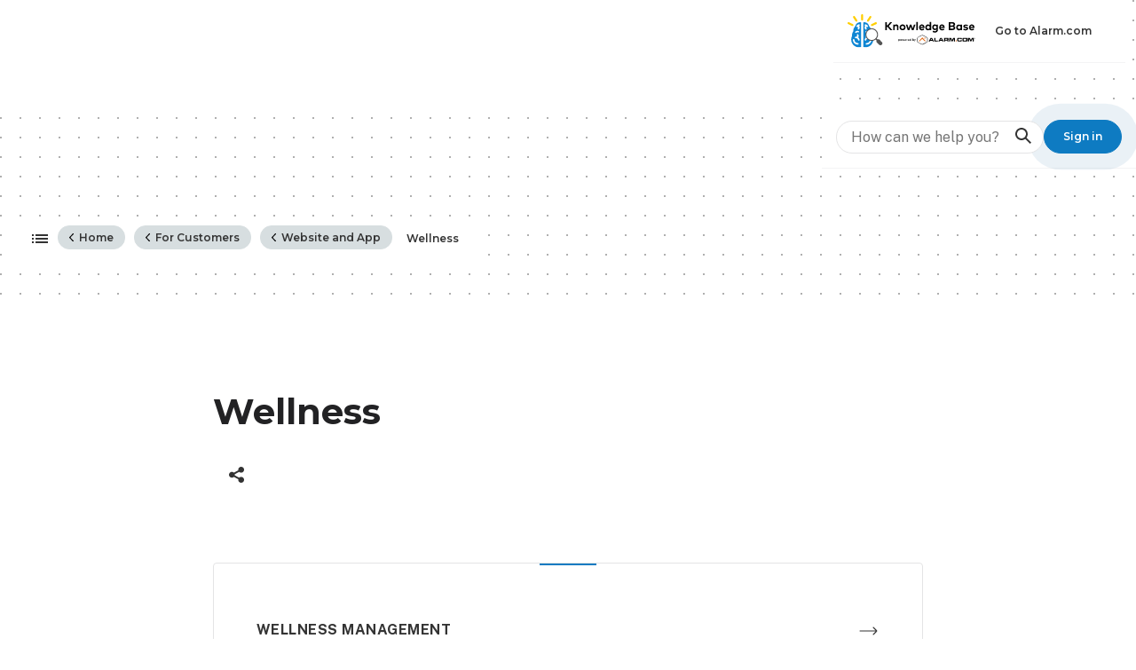

--- FILE ---
content_type: text/html; charset=utf-8
request_url: https://answers.alarm.com/Customer/Website_and_App/Wellness
body_size: 29258
content:
<!DOCTYPE html>
<html  lang="en">
<head prefix="og: http://ogp.me/ns# article: http://ogp.me/ns/article#">

        <meta name="viewport" content="width=device-width, initial-scale=1"/>
        <meta name="generator" content="MindTouch"/>
        <meta name="robots" content="index,follow"/>
        <meta property="og:title" content="Wellness"/>
        <meta property="og:site_name" content="Knowledge Base"/>
        <meta property="og:type" content="article"/>
        <meta property="og:locale" content="en_US"/>
        <meta property="og:url" content="https://answers.alarm.com/Customer/Website_and_App/Wellness"/>
        <meta property="og:image" content="https://a.mtstatic.com/@public/production/site_9261/1490818932-social-share.png"/>
        <meta property="og:description" content="Family members and caregivers can monitor their loved-one&amp;rsquo;s activity, such as how much time is spent in bed, in a favorite chair or out of the house. And, with intelligent sensors to track and &hellip;"/>
        <meta property="article:published_time" content="2017-03-30T18:43:07Z"/>
        <meta property="article:modified_time" content="2022-02-27T15:59:43Z"/>
        <meta name="twitter:card" content="summary"/>
        <meta name="twitter:title" content="Wellness"/>
        <meta name="twitter:description" content="Family members and caregivers can monitor their loved-one&amp;rsquo;s activity, such as how much time is spent in bed, in a favorite chair or out of the house. And, with intelligent sensors to track and &hellip;"/>
        <meta name="twitter:image" content="https://a.mtstatic.com/@public/production/site_9261/1490818932-social-share.png"/>
        <meta name="description" content="Family members and caregivers can monitor their loved-one&amp;rsquo;s activity, such as how much time is spent in bed, in a favorite chair or out of the house. And, with intelligent sensors to track and &hellip;"/>
        <link rel="canonical" href="https://answers.alarm.com/Customer/Website_and_App/Wellness"/>
        <link rel="search" type="application/opensearchdescription+xml" title="Knowledge Base Search" href="https://answers.alarm.com/@api/deki/site/opensearch/description"/>
        <link rel="apple-touch-icon" href="https://a.mtstatic.com/@public/production/site_9261/1490819578-apple-touch-icon.png"/>
        <link rel="shortcut icon" href="https://a.mtstatic.com/@public/production/site_9261/1490818904-favicon.ico"/>

        <script type="application/ld+json">{"@context":"http:\/\/schema.org","@type":"CollectionPage","name":"Wellness","url":"https:\/\/answers.alarm.com\/Customer\/Website_and_App\/Wellness","datePublished":"2017-03-30T18:43:07Z","dateModified":"2022-02-27T15:59:43Z","description":"Family members and caregivers can monitor their loved-one&rsquo;s activity, such as how much time is spent in bed, in a favorite chair or out of the house. And, with intelligent sensors to track and learn the home's activities of daily living, Wellness can identify anomalies that may signify a problem.","thumbnailUrl":"https:\/\/answers.alarm.com\/@api\/deki\/pages\/1280\/thumbnail?default=https%3A%2F%2Fanswers.alarm.com%2F%40style%2Fcommon%2Fimages%2Fimage-placeholder.png","mainEntity":{"@type":"ItemList","itemListElement":[{"@context":"http:\/\/schema.org","@type":"Article","name":"Wellness Management","url":"https:\/\/answers.alarm.com\/Customer\/Website_and_App\/Wellness\/Wellness_Management","image":{"@type":"ImageObject","url":"https:\/\/a.mtstatic.com\/@public\/production\/site_9261\/1490818932-social-share.png","height":{"@type":"QuantitativeValue","maxValue":315},"width":{"@type":"QuantitativeValue","maxValue":600}},"datePublished":"2017-06-19T15:10:19Z","dateModified":"2022-02-27T15:59:43Z","thumbnailUrl":"https:\/\/answers.alarm.com\/@api\/deki\/pages\/2763\/thumbnail?default=https%3A%2F%2Fanswers.alarm.com%2F%40style%2Fcommon%2Fimages%2Fimage-placeholder.png","mainEntityofPage":{"@type":"WebPage","@id":"https:\/\/answers.alarm.com\/Customer\/Website_and_App\/Wellness\/Wellness_Management"},"headline":"Wellness Management","author":{"@type":"Organization","name":"Alarm.com","logo":{"@type":"ImageObject","url":"https:\/\/www.alarm.com\/images\/ADCLogo.svg","height":{"@type":"QuantitativeValue","maxValue":60},"width":{"@type":"QuantitativeValue","maxValue":600}}},"publisher":{"@type":"Organization","name":"Alarm.com","logo":{"@type":"ImageObject","url":"https:\/\/www.alarm.com\/images\/ADCLogo.svg","height":{"@type":"QuantitativeValue","maxValue":60},"width":{"@type":"QuantitativeValue","maxValue":600}}},"position":1},{"@context":"http:\/\/schema.org","@type":"Article","name":"Wellness Notifications","url":"https:\/\/answers.alarm.com\/Customer\/Website_and_App\/Wellness\/Wellness_Notifications","image":{"@type":"ImageObject","url":"https:\/\/a.mtstatic.com\/@public\/production\/site_9261\/1490818932-social-share.png","height":{"@type":"QuantitativeValue","maxValue":315},"width":{"@type":"QuantitativeValue","maxValue":600}},"datePublished":"2017-06-19T15:09:56Z","dateModified":"2022-02-27T15:59:43Z","thumbnailUrl":"https:\/\/answers.alarm.com\/@api\/deki\/pages\/2762\/thumbnail?default=https%3A%2F%2Fanswers.alarm.com%2F%40style%2Fcommon%2Fimages%2Fimage-placeholder.png","mainEntityofPage":{"@type":"WebPage","@id":"https:\/\/answers.alarm.com\/Customer\/Website_and_App\/Wellness\/Wellness_Notifications"},"headline":"Wellness Notifications","author":{"@type":"Organization","name":"Alarm.com","logo":{"@type":"ImageObject","url":"https:\/\/www.alarm.com\/images\/ADCLogo.svg","height":{"@type":"QuantitativeValue","maxValue":60},"width":{"@type":"QuantitativeValue","maxValue":600}}},"publisher":{"@type":"Organization","name":"Alarm.com","logo":{"@type":"ImageObject","url":"https:\/\/www.alarm.com\/images\/ADCLogo.svg","height":{"@type":"QuantitativeValue","maxValue":60},"width":{"@type":"QuantitativeValue","maxValue":600}}},"position":2},{"@context":"http:\/\/schema.org","@type":"Article","name":"Wellness video","url":"https:\/\/answers.alarm.com\/Customer\/Website_and_App\/Wellness\/Wellness_video","image":{"@type":"ImageObject","url":"https:\/\/a.mtstatic.com\/@public\/production\/site_9261\/1490818932-social-share.png","height":{"@type":"QuantitativeValue","maxValue":315},"width":{"@type":"QuantitativeValue","maxValue":600}},"datePublished":"2020-04-09T20:39:30Z","dateModified":"2022-02-27T15:59:43Z","thumbnailUrl":"https:\/\/answers.alarm.com\/@api\/deki\/pages\/22097\/thumbnail?default=https%3A%2F%2Fanswers.alarm.com%2F%40style%2Fcommon%2Fimages%2Fimage-placeholder.png","mainEntityofPage":{"@type":"WebPage","@id":"https:\/\/answers.alarm.com\/Customer\/Website_and_App\/Wellness\/Wellness_video"},"headline":"Wellness video","author":{"@type":"Organization","name":"Alarm.com","logo":{"@type":"ImageObject","url":"https:\/\/www.alarm.com\/images\/ADCLogo.svg","height":{"@type":"QuantitativeValue","maxValue":60},"width":{"@type":"QuantitativeValue","maxValue":600}}},"publisher":{"@type":"Organization","name":"Alarm.com","logo":{"@type":"ImageObject","url":"https:\/\/www.alarm.com\/images\/ADCLogo.svg","height":{"@type":"QuantitativeValue","maxValue":60},"width":{"@type":"QuantitativeValue","maxValue":600}}},"position":3}]}}</script>
        <script type="application/ld+json">{"@context":"http:\/\/schema.org","@type":"WebPage","name":"Wellness","url":"https:\/\/answers.alarm.com\/Customer\/Website_and_App\/Wellness","relatedLink":["https:\/\/answers.alarm.com\/Customer\/Website_and_App\/Wellness\/Wellness_video","https:\/\/answers.alarm.com\/Customer\/Website_and_App\/Wellness\/Wellness_Notifications","https:\/\/answers.alarm.com\/Customer\/Website_and_App\/Wellness\/Wellness_Management","https:\/\/answers.alarm.com\/Customer\/Website_and_App\/Wellness\/Wellness_Notifications\/Create-edit_a_Personal_Emergency_notification"]}</script>
        <script type="application/ld+json">{"@context":"http:\/\/schema.org","@type":"BreadcrumbList","itemListElement":[{"@type":"ListItem","position":1,"item":{"@id":"https:\/\/answers.alarm.com\/Customer","name":"For Customers"}},{"@type":"ListItem","position":2,"item":{"@id":"https:\/\/answers.alarm.com\/Customer\/Website_and_App","name":"Website and App"}}]}</script>

        <title>Wellness - Knowledge Base</title>


    <style type="text/css">/*<![CDATA[*/
.gopher-button {
    background: var(--button-face);
    border: 1px solid var(--button-border);
    color: var(--button-text);
    margin: 0;
    padding: 1em 1.75em;
    border-radius: 1.6em;
    text-align: center;
    text-decoration: none;
    text-indent: 0;
    line-height: 1;
    font-size: .75rem;
    font-family: Montserrat, "Public Sans", Arial, Helvetica, sans-serif;
    font-weight: 600;
    cursor: pointer;
    --button-text: #fff;
    --button-face: #0e7bc2;
    --button-border: #0e7bc2;
    --button-text-hover: #fff;
    --button-face-hover: #0b5d92;
    --button-border-hover: #094e7b;
    --button-text-active: #fff;
    --button-face-active: #073f63;
    --button-border-active: #073f63;
    --button-text-focus: #fff;
    --button-face-focus: #094e7b;
    --button-border-focus: #094e7b;
}

.gopher-button:hover {
    background-color: #0B5D92 !important; /* darker blue on hover */
    color: #FFFFFF !important;
}/*]]>*/</style>

        <link media="screen" type="text/css" rel="stylesheet" href="https://a.mtstatic.com/@cache/layout/anonymous.css?_=56eff8d8e7e84c040617f32c45fd9f72_YW5zd2Vycy5hbGFybS5jb20=:site_9261" id="mt-screen-css" />

    
        <link media="print" type="text/css" rel="stylesheet" href="https://a.mtstatic.com/@cache/layout/print.css?_=cbc1ef412669c94bc786fec8dbd498bd:site_9261" id="mt-print-css" />


    <script type="application/json" nonce="6543b9b8959884e0688f478428bccd102d9658be9ba5519bb1ea8bb315ed5988" id="mt-localizations-draft">
{"Draft.JS.alert.cancel.button":"OK","Draft.JS.alert.cancel.message":"You can not cancel a draft when the live page is unpublished.","Draft.JS.alert.cancel.title":"This draft cannot be canceled","Draft.JS.alert.publish.button":"OK","Draft.JS.alert.publish.message":"You can not publish a draft of a page with an unpublished parent","Draft.JS.alert.publish.title":"This draft cannot be published","Draft.JS.alert.unpublish.button":"OK","Draft.JS.alert.unpublish.message":"You can not unpublish a page when published subpages are present.","Draft.JS.alert.unpublish.title":"This page cannot be unpublished","Draft.JS.success.cancel":"The draft was successfully deleted.","Draft.JS.success.schedule.publish":"Publication schedule successfully created.","Draft.JS.success.publish":"The draft was successfully published.","Draft.JS.success.unpublish":"The page was successfully unpublished.","Draft.JS.success.unpublish.inherits-schedule\n        Draft.JS.success.unpublish.scheduled-to-publish":"[MISSING: draft.js.success.unpublish.inherits-schedule\n        draft.js.success.unpublish.scheduled-to-publish]","Draft.JS.success.update.schedule.publish":"Publication schedule successfully updated.","Draft.JS.success.update.schedule.unpublish":"[MISSING: draft.js.success.update.schedule.unpublish]","Draft.JS.success.delete.schedule\n        Draft.JS.success.delete.schedule.with.subpages\n        Draft.error.cancel":"[MISSING: draft.js.success.delete.schedule\n        draft.js.success.delete.schedule.with.subpages\n        draft.error.cancel]","Draft.error.publish":"There was an error publishing the draft.","Draft.error.unpublish":"There was an error unpublishing the page.","Draft.message.at":"at","Dialog.ConfirmSave.StrictIdf.title":"Oops!","Dialog.ConfirmSave.StrictIdf.error.missing-template-reference":"This article type requires a template reference widget. Not having one may negatively impact your site and SEO. Please contact CXone Expert support.","Dialog.ConfirmSave.StrictIdf.label.continue":"Proceed anyway","Dialog.ConfirmSave.StrictIdf.label.cancel":"Cancel","Dialog.ConfirmSave.StrictIdf.label.missing-template-reference-help-link":"Learn more about required references","Dialog.ConfirmSave.StrictIdf.error.invalid-idf":"This type of article should not exist at the requested location in the site hierarchy. Proceeding with the requested move may negatively impact site navigation and SEO.","Dialog.ConfirmSave.StrictIdf.label.invalid-idf-help-link":"Learn more about IDF structure","Dialog.EditDraft.page-title":"Create draft","Dialog.Scheduler.Common.label.am":"{0} AM","Dialog.Scheduler.Common.label.pm":"{0} PM","Dialog.Scheduler.Publish.alert-create-draft":"Create","Dialog.Scheduler.Publish.alert-existing-publication-scheduled":"This location has an existing publication schedule applied.  The new page will inherit this new schedule.","Dialog.Scheduler.Publish.alert-modify-message":"This draft is scheduled to be published {0} at {1}. A schedule cannot be modified or deleted less than 15 minutes from its start time.","Dialog.Scheduler.Publish.alert-modify-title":"This schedule cannot be modified","Dialog.Scheduler.Publish.button-close":"Close","Dialog.Scheduler.Publish.button-save":"Save publish schedule","Dialog.Scheduler.Publish.button-go-to-parent":"Go to parent","Dialog.Scheduler.Publish.do-not-have-permission-message":"This page will be published {0} with another page scheduled by {1}. You do not have permission to view this page. Please see {1} to resolve scheduling conflicts.","Dialog.Scheduler.Publish.go-to-parent-message":"This draft will be published {0}, scheduled by {1}. A schedule can only be modified where it was created.","Dialog.Scheduler.Publish.label.f1-link":"Learn about scheduled publishing","Dialog.Scheduler.Publish.page-title":"Publish","Dialog.Scheduler.Unpublish.button-save":"Save unpublish schedule","Dialog.Scheduler.Unpublish.alert-modify-message":"This page is scheduled to be unpublished {0} at {1}. A schedule cannot be modified or deleted less than 15 minutes from its start time.","Dialog.Scheduler.Unpublish.do-not-have-permission-message":"This page will be unpublished {0} with another page scheduled by {1}. You do not have permission to view this page. Please see {1} to resolve scheduling conflicts.","Dialog.Scheduler.Unpublish.go-to-parent-message":"This page will be unpublished {0}, scheduled by {1}. A schedule can only be modified where it was created.","Dialog.Scheduler.Unpublish.page-title":"Unpublish","Page.Dashboard.page-title":"Dashboard"}    </script>    <script type="application/json" nonce="6543b9b8959884e0688f478428bccd102d9658be9ba5519bb1ea8bb315ed5988" id="mt-localizations-editor">
{"Article.Attach.file.upload.toobig":"The file \"{1}\" is too large.  The maximum allowed file size is {0}.","Article.Attach.file.upload.notAllowed":"The selected file can not be uploaded because you do not have permission to upload files of that type.","Article.Attach.file.upload.fileExtension":"You picked a file with an unsupported extension.  Please try again with a valid file.","Article.Common.page-is-restricted-login":"You do not have permission to view this page - please try signing in.","Article.Common.page-save-conflict":"You may have overwritten a concurrent editor's changes. Use this page's <a title=\"Revision History\" target=\"_blank\" href=\"{0}\" >Revision History<\/a> to review.","Article.Error.page-couldnt-be-loaded":"The requested page's contents could not be loaded.","Article.Error.page-save-conflict":"A page already exists at {0}. Navigate to the existing page and edit the page if you wish to modify its contents.","Article.Error.page-save-forbidden":"Your session has expired or you do not have permission to edit this page.","Article.Error.page-title-required":"A page title is required.","Article.edit.summary":"Edit summary","Article.edit.summary-reason":"Why are you making this edit?","Article.edit.enter-reason":"Enter reason (viewable in Site History Report)","Component.YoutubeSearch.error.key-invalid":"Your YouTube API Key was improperly configured. Please review the article at the","Component.YoutubeSearch.error.key-missing":"Your CXone Expert deployment needs to update your YouTube API Key. Details on how to update can be found at the","Component.YoutubeSearch.error.search-failed":"Search failed","Component.YoutubeSearch.info.not-found":"No videos found","Component.YoutubeSearch.label.video-url":"Video URL","Component.YoutubeSearch.placeholder.query":"Video URL or YouTube search query","Dialog.ConfirmCancel.button.continue-editing":"Continue editing","Dialog.ConfirmCancel.button.discard-changes":"Discard changes","Dialog.ConfirmCancel.message.changes-not-saved":"Your changes have not been saved to MindTouch.","Dialog.ConfirmCancel.title":"Discard changes?","Dialog.ConfirmDeleteRedirects.label.delete-redirects-help-link":"Learn more about deleting redirects","Dialog.ConfirmSave.error.redirect":"A redirect exists at this location and will be deleted if you continue. This may negatively impact your site and SEO. Please contact CXone Expert support.","Dialog.ConfirmSave.label.cancel":"Cancel","Dialog.ConfirmSave.label.continue":"Continue","Dialog.ConfirmSave.title":"Delete redirect?","Dialog.ConfirmSave.StrictIdf.error.invalid-idf":"This type of article should not exist at the requested location in the site hierarchy. Proceeding with the requested move may negatively impact site navigation and SEO.","Dialog.ConfirmSave.StrictIdf.error.missing-template-reference-insert":"You've removed the template reference, which is required for this page. Click Insert to reinsert the template reference.","Dialog.ConfirmSave.StrictIdf.label.cancel":"Cancel","Dialog.ConfirmSave.StrictIdf.label.continue":"Proceed anyway","Dialog.ConfirmSave.StrictIdf.label.insert":"Insert","Dialog.ConfirmSave.StrictIdf.label.missing-template-reference-help-link":"Learn more about required references","Dialog.ConfirmSave.StrictIdf.label.invalid-idf-help-link":"Learn more about IDF structure","Dialog.ConfirmSave.StrictIdf.title":"Oops!","Dialog.JS.wikibits-edit-section":"Edit section","Dialog.SaveRequired.button.cancel":"Cancel","Dialog.SaveRequired.button.save":"Save and continue","Dialog.SaveRequired.label.change-title-start":"This page needs a different title than","Dialog.SaveRequired.label.change-title-end":"Please make the correction and try again.","Dialog.SaveRequired.label.new-page-alert":"This operation can not be performed on a page that has not yet been created. In order to do that, we need to quickly save what you have.","Dialog.SaveRequired.title":"Save required","Draft.error.save-unpublished":"You cannot save an unpublished draft at {0}. A published page already exists at that location.","GUI.Editor.alert-changes-made-without-saving":"You have made changes to the content without saving your changes. Are you sure you want to exit this page?","GUI.Editor.error.copy-hint":"To avoid losing your work, copy the page contents to a new file and retry saving again.","GUI.Editor.error.server-error":"A server error has occurred.","GUI.Editor.error.unable-to-save":"We are unable to save this page","Redist.CKE.mt-save.save-to-file-link":"Save the page content to a file","Redist.CKE.mt-autosave.contents-autosaved":"The page contents were autosaved to the browser's local storage {0}","System.API.Error.invalid-redirect":"Cannot create a redirect on a page with sub-pages.","System.API.Error.invalid-redirect-target":"The redirect does not point at a valid page."}    </script>    <script type="application/json" nonce="6543b9b8959884e0688f478428bccd102d9658be9ba5519bb1ea8bb315ed5988" id="mt-localizations-file-uploader">
{"Dialog.Attach.allowed-types":"Allowed file types:","Dialog.Attach.button.upload":"Upload","Dialog.Attach.choose-files-dad":"Choose files to upload or drag and drop files into this window.","Dialog.Attach.max-size":"Maximum upload file size: {0}"}    </script>    <script type="application/json" nonce="6543b9b8959884e0688f478428bccd102d9658be9ba5519bb1ea8bb315ed5988" id="mt-localizations-grid-widget">
{"Article.Common.page-is-restricted-login":"You do not have permission to view this page - please try signing in.","MindTouch.Help.Page.search-unavailable":"Sorry, search is currently unavailable.","MindTouch.Reports.data.empty-grid-text":"No Data Available.","Page.StructuredTags.error-update":"An unknown error occurred."}    </script>    <script type="application/json" nonce="6543b9b8959884e0688f478428bccd102d9658be9ba5519bb1ea8bb315ed5988" id="mt-localizations-tree-widget">
{"Skin.Common.home":"Home","Dialog.Common.error.path-not-found":"The requested page or section could not be loaded. Please update the link.","Dialog.JS.loading":"Loading...","Dialog.JS.loading.copy":"Copying page(s)...","Dialog.JS.loading.insertImage":"Inserting image...","Dialog.JS.loading.move":"Moving page(s)...","Dialog.JS.loading.moveFile":"Moving file...","Dialog.JS.loading.search":"Searching...","MindTouch.Help.Page.in":"in","MindTouch.Help.Page.no-search-results":"Sorry, we can't find what you are looking for.","MindTouch.Help.Page.no-search-try":"Try searching for something else, selecting a category, or try creating a ticket.","MindTouch.Help.Page.retrysearch":"Click here to search the whole site.","MindTouch.Help.Page.search-error-try":"Please try again later.","MindTouch.Help.Page.search-unavailable":"Sorry, search is currently unavailable."}    </script>    <script type="application/json" nonce="6543b9b8959884e0688f478428bccd102d9658be9ba5519bb1ea8bb315ed5988" id="mt-localizations-dialog">
{"Dialog.Common.button.cancel":"Cancel","Dialog.Common.button.ok":"OK","Dialog.Common.label.home":"Home"}    </script>
    <script type="text/javascript" data-mindtouch-module="true" nonce="6543b9b8959884e0688f478428bccd102d9658be9ba5519bb1ea8bb315ed5988" src="https://a.mtstatic.com/deki/javascript/out/globals.jqueryv2.2.4.js?_=24104bb126645459f00072aac5927aa4a8ba410c:site_9261"></script><script type="application/json" id="mt-global-settings" nonce="6543b9b8959884e0688f478428bccd102d9658be9ba5519bb1ea8bb315ed5988">{"articleType":"topic-category","attachFileMax":1000,"baseHref":"https:\/\/answers.alarm.com","cacheFingerprint":"24104bb126645459f00072aac5927aa4a8ba410c:site_9261","canFileBeAttached":false,"cdnHostname":"a.mtstatic.com","clientSideWarnings":false,"dntEditorConfig":false,"draftEditable":false,"followRedirects":1,"idfHideTemplateTags":false,"idfVersion":"IDF3","isArticleReviewCommunityMembersEnabled":false,"isDraftAllowed":false,"isDraftManagerReportDownloadEnabled":false,"isDraftRequest":false,"isFindAndReplaceUndoEnabled":false,"isGenerativeSearchEnabled":false,"isGenerativeSearchDisclaimerEnabled":true,"isGenerativeSearchStreamResponseToggleEnabled":false,"isGenerativeSearchSearchIconEnabled":false,"isContentAdequacyEnabled":false,"isGenerativeSearchOnDemandEvaluationEnabled":false,"isFileDescriptionCaptionableByLlmEnabled":false,"isGoogleAnalyticsEnabled":true,"isGuideTabMultipleClassificationsEnabled":false,"isHawthornThemeEnabled":false,"isIframeSandboxEnabled":false,"isImportExportEnhancementsEnabled":false,"isImportExportMediaEnabled":false,"isExternalImportEnabled":false,"isInteractionAnalyticsDebugEnabled":false,"isDevelopmentModeEnabled":false,"isInteractionAnalyticsEnabled":true,"isKcsEnabledOnPage":false,"isMediaManagerEnabled":false,"isPinnedPagesEnabled":true,"isPinnedPagesEnhancementsEnabled":true,"isReportDownloadEnabled":false,"isSchedulePublishEnabled":true,"isSearchAsYouTypeEnabled":false,"isTinymceAiAssistantEnabled":false,"isSearchInsightsDownloadEnabled":true,"isSentimentAnalysisEnabled":true,"isShowMoreChildrenNodesEnabled":false,"isShowTerminalNodesEnabled":false,"isSkinResponsive":true,"isSmoothScrollEnabled":true,"isTinyMceEnabled":false,"isTreeArticleIconsEnabled":false,"isXhrF1WebWidgetEnabled":true,"isXhrIEMode":false,"kcsEnabled":false,"kcsV2Enabled":false,"kcsV2GuidePrivacySetting":"Semi-Public","learningPathsEnabled":true,"maxFileSize":268435456,"moduleMode":"global","pageEditable":false,"pageId":1280,"pageIsRedirect":false,"pageLanguageCode":"en-US","pageName":"Wellness","pageNamespace":"","pageOrderLimit":1000,"pagePermissions":["LOGIN","BROWSE","READ","SUBSCRIBE"],"pageRevision":"8","pageSectionEditable":false,"pageTitle":"Customer\/Website and App\/Wellness","pageViewId":"a8506d6c-18eb-4e7a-a2eb-53c830b7c98e","siteId":"site_9261","pathCommon":"\/@style\/common","pathSkin":"\/@style\/elm","relatedArticlesDetailed":true,"removeBlankTemplate":false,"removeDeleteCheckbox":true,"cidWarningOnDelete":true,"scriptParser":2,"sessionId":"YThhYzA1MjMtNGRiZS00ZjE4LTkzN2YtMTJjYTY5MGMxYTljfDIwMjYtMDEtMThUMDU6NTE6Mjc=","showAllTemplates":true,"siteAuthoringPageThumbnailManagementEnabled":true,"skinStyle":"columbia.elm","spaceballs2Enabled":false,"strictIdfEnabled":false,"uiLanguage":"en-us","userId":2,"isPageRedirectPermanent":false,"userIsAdmin":false,"userIsAnonymous":true,"userIsSeated":false,"userName":"Anonymous User","userPermissions":["LOGIN","BROWSE","READ","SUBSCRIBE"],"userSystemName":"Anonymous","userTimezone":"-12:00","webFontConfig":{"google":{"families":null}},"supportedTranslationTargetLanguages":["cs","ar","da","es","fr","fr-CA","de","he","is","it","ja","nl","no","pl","pt","sv","th","tr"],"translatedLanguage":"","apiToken":"xhr_2_1768715490_8b9e9dd0d9fbbd7847151e1338b930d883e00912285e7a2601cb4755193826b8","displayGenerativeSearchDisclaimer":true}</script><script type="text/javascript" data-mindtouch-module="true" nonce="6543b9b8959884e0688f478428bccd102d9658be9ba5519bb1ea8bb315ed5988" src="https://a.mtstatic.com/deki/javascript/out/deki.legacy.js?_=24104bb126645459f00072aac5927aa4a8ba410c:site_9261"></script><script type="text/javascript" data-mindtouch-module="true" nonce="6543b9b8959884e0688f478428bccd102d9658be9ba5519bb1ea8bb315ed5988" src="https://a.mtstatic.com/deki/javascript/out/community.js?_=24104bb126645459f00072aac5927aa4a8ba410c:site_9261"></script><script type="text/javascript" data-mindtouch-module="true" nonce="6543b9b8959884e0688f478428bccd102d9658be9ba5519bb1ea8bb315ed5988" src="https://a.mtstatic.com/deki/javascript/out/standalone/skin_elm.js?_=24104bb126645459f00072aac5927aa4a8ba410c:site_9261"></script><script type="text/javascript" data-mindtouch-module="true" nonce="6543b9b8959884e0688f478428bccd102d9658be9ba5519bb1ea8bb315ed5988" src="https://a.mtstatic.com/deki/javascript/out/standalone/pageBootstrap.js?_=24104bb126645459f00072aac5927aa4a8ba410c:site_9261"></script>

    
        <link rel="preconnect" href="https://fonts.googleapis.com">
<link rel="preconnect" href="https://fonts.gstatic.com" crossorigin="crossorigin">
<link href="https://fonts.googleapis.com/css2?family=Montserrat:wght@400;500;600;700;800&amp;family=Public+Sans:ital,wght@0,300;0,400;0,700;1,400&amp;display=swap" rel="stylesheet">
<link href="https://fonts.cdnfonts.com/css/mark-pro" rel="stylesheet">
<script src="https://answers.alarm.com/@api/deki/files/25317/tincan.js?origin=mt-web"></script>
<script>/*<![CDATA[*/
  if (window.location.href.includes("What_are_the_differences_between_push_text_and_email_notifications?mt-language=es") || window.location.href.includes("What_are_the_differences_between_push_text_and_email_notifications?mt-language=ES")) {
    window.location.href = "https://answers.alarm.com/Customer/Website_and_App/System_Management/Notifications/%C2%BFCu%C3%A1les_son_las_diferencias_entre_las_notificaciones_push%2C_de_texto_y_de_correo_electr%C3%B3nico%3F";
  }
  if (window.location.href.includes("How_can_multiple_account_systems_be_linked?mt-language=es") || window.location.href.includes("How_can_multiple_account_systems_be_linked?mt-language=ES")) {
    window.location.href = "https://answers.alarm.com/Customer/Website_and_App/System_Management/Notifications/%C2%BFC%C3%B3mo_se_pueden_vincular_varios_sistemas_de_cuentas%3F";
  }
  if (window.location.href.includes("What_are_the_differences_between_push_text_and_email_notifications?mt-language=fr") || window.location.href.includes("What_are_the_differences_between_push_text_and_email_notifications?mt-language=fr-ca")) {
    window.location.href = "https://answers.alarm.com/Customer/Website_and_App/System_Management/Notifications/Quelles_sont_les_diff%C3%A9rences_entre_les_notifications_push%2C_SMS_et_e-mail_%3F";
  }
  if (window.location.href.includes("How_can_multiple_account_systems_be_linked?mt-language=fr") || window.location.href.includes("How_can_multiple_account_systems_be_linked?mt-language=fr-ca")) {
    window.location.href = "https://answers.alarm.com/Customer/Website_and_App/System_Management/System_Usage/Comment_les_syst%C3%A8mes_de_comptes_multiples_peuvent-ils_%C3%AAtre_li%C3%A9s_%3F";
  }
/*]]>*/</script>
    
<script type="text/javascript" nonce="6543b9b8959884e0688f478428bccd102d9658be9ba5519bb1ea8bb315ed5988">(function(i,s,o,g,r,a,m){i['GoogleAnalyticsObject']=r;i[r]=i[r]||function(){(i[r].q=i[r].q||[]).push(arguments)},i[r].l=1*new Date();a=s.createElement(o),m=s.getElementsByTagName(o)[0];a.async=1;a.src=g;m.parentNode.insertBefore(a,m)})(window,document,'script','//www.google-analytics.com/analytics.js','ga');ga('create','UA-65721316-15','alarm-prod.mindtouch.us',{name:'mtTracker',allowLinker:true});ga('mtTracker.require','linker');ga('mtTracker.set', 'anonymizeIp', true);ga('mtTracker.send','pageview');document.addEventListener('mindtouch-web-widget:f1:loaded',function(e){var t=e.data||{},d=t.widget;d&&''!==t.embedId&&document.addEventListener('mindtouch-web-widget:f1:clicked',function(e){var t=(e.data||{}).href;if(t){var n=document.createElement('a');n.setAttribute('href',t),'expert-help.nice.com'===n.hostname&&(e.preventDefault(),ga('linker:decorate',n),d.open(n.href))}})});</script>
</head>
<body class="elm-user-anonymous columbia-page-main columbia-article-topic-category columbia-browser-chrome columbia-platform-macintosh columbia-breadcrumb-home-customer-websiteandapp-wellness columbia-live no-touch columbia-lang-en-us columbia-skin-elm">
<a class="elm-skip-link" href="#elm-main-content" title="Press enter to skip to the main content">Skip to main content</a><main class="elm-skin-container" data-ga-category="Anonymous | page">
    <header class="elm-header">
        <div class="elm-header-custom"><noscript><iframe src="https://www.googletagmanager.com/ns.html?id=GTM-MPJ3F37">
height=&quot;0&quot; width=&quot;0&quot; style=&quot;display:none;visibility:hidden&quot;&gt;</iframe></noscript>








<nav id="quickLinkNav"><a href="https://alarm.com/" target="_blank" rel="external noopener nofollow" class="default-button ghost-button-link link-https">Go to Alarm.com</a>


</nav>



<script type="text/javascript">/*<![CDATA[*/
const darkModeButton = document.getElementById('kb_darkMode');
const kbDarkMode = localStorage.getItem('kb_darkMode');

darkModeButton.addEventListener('change', (e) => {
    darkMode = document.documentElement.classList;
    darkMode.toggle('darkMode');
    localStorage.setItem('kb_darkMode', e.target.checked === true ? 'enabled' : 'disabled');
});

if (kbDarkMode === 'enabled') {
    document.documentElement.classList.add('darkMode');
    darkModeButton.setAttribute('checked', 'true');
};/*]]>*/</script>
</div>
        <div class="elm-nav mt-translate-module" hidden="true">
            <div class="elm-nav-container mt-translate-container"></div>
        </div>
        <div class="elm-header-logo-container">
            <a href="https://answers.alarm.com" title="Knowledge Base" aria-label='Link to home'><img src="https://a.mtstatic.com/@public/production/site_9261/1561552585-logo.svg" alt="Knowledge Base" /></a>
        </div>
        
        <nav class="elm-header-user-nav elm-nav" role="navigation">
            <div class="elm-nav-container">
                <ol>
                    <li class="elm-global-search" data-ga-action="Header search"><a class="mt-icon-site-search mt-toggle-form" href="#" title="Search site">Search site</a>
<div class="mt-quick-search-container mt-toggle-form-container">
    <form action="/Special:Search">
        <input name="qid" id="mt-qid-skin" type="hidden" value="" />
        <input name="fpid" id="mt-search-filter-id" type="hidden" value="230" />
        <input name="fpth" id="mt-search-filter-path" type="hidden" />
        <input name="path" id="mt-search-path" type="hidden" value="" />

        <label class="mt-label" for="mt-site-search-input">
            Search
        </label>
        <input class="mt-text mt-search search-field" name="q" id="mt-site-search-input" placeholder="How can we help you?" type="search" />
        <button class="mt-button ui-button-icon mt-icon-site-search-button search-button" type="submit">
            Search
        </button>
    </form>
</div>
<div class="elm-search-back"><a class="mt-icon-browser-back" data-ga-label="Browse back" href="#" id="mt-browser-back" title="Go back to previous article">Go back to previous article</a></div>
</li>
                    <li class="elm-user-menu"><ol class="mt-user-menu">


    <li class="mt-user-menu-user">
        <a class="mt-icon-quick-sign-in "
           href="https://answers.alarm.com/@app/saml/login?returnto=https%3A%2F%2Fanswers.alarm.com%2FCustomer%2FWebsite_and_App%2FWellness"
           title="Sign in">Sign in</a>

    </li>
</ol>
</li>
                </ol>
            </div>
        </nav>
        <nav class="elm-header-global-nav elm-nav" data-ga-action="Elm Navigation">
            <div class="elm-nav-container">
                <button class="elm-hierarchy-trigger mt-hierarchy-trigger ui-button-icon mt-icon-hierarchy-trigger-closed" title="Expand/collapse global hierarchy" data-ga-label="Hierarchy Toggle - Tree View">
                    Expand/collapse global hierarchy
                </button>
                <ol class="mt-breadcrumbs" data-ga-action="Breadcrumbs">
                        <li>
                            <a href="https://answers.alarm.com/" data-ga-label="Breadcrumb category">
                                <span class="mt-icon-article-category mt-icon-article-home"></span>
                                    Home
                            </a>
                        </li>
                        <li>
                            <a href="https://answers.alarm.com/Customer" data-ga-label="Breadcrumb category">
                                <span class="mt-icon-article-category"></span>
                                    For Customers
                            </a>
                        </li>
                        <li>
                            <a href="https://answers.alarm.com/Customer/Website_and_App" data-ga-label="Breadcrumb category">
                                <span class="mt-icon-article-category"></span>
                                    Website and App
                            </a>
                        </li>
                        <li class="mt-breadcrumbs-current-page">
                            <span class="mt-icon-article-category"></span>
                            Wellness
                        </li>
                </ol>
                <button class="mt-icon-hierarchy-mobile-view-trigger ui-button-icon mt-icon-hierarchy-mobile-trigger-closed" title="Expand/collapse global location" data-ga-label="Hierarchy Toggle - Breadcrumb Expand/Collapse">
                    Expand/collapse global location
                </button>
            </div>
        </nav>
        <nav class="elm-nav elm-header-hierarchy">
            <div class="elm-nav-container">
                <div class="elm-hierarchy mt-hierarchy"></div>
            </div>
        </nav>    </header>
    <article class="elm-content-container" id="elm-main-content" tabindex="-1">
        <header>
            <div id="flash-messages"><div class="dekiFlash"></div></div>
            
                
<h1 id="title" data-title-editor-available="false">
        Wellness
</h1>

                

                
                    <ol class="elm-meta-data elm-meta-top" data-ga-action="Page actions">
                        <li class="elm-last-modified"><dl class="mt-last-updated-container">
    <dt class="mt-last-updated-label">Last updated</dt>
    <dd>
        <span class="mt-last-updated" data-timestamp="2022-01-31T21:07:54Z"></span>
    </dd>
</dl>
</li>
                        <li class="elm-pdf-export"><a data-ga-label="PDF" href="https://answers.alarm.com/@api/deki/pages/1280/pdf/Wellness.pdf?stylesheet=default" rel="nofollow" target="_blank" title="Export page as a PDF">
    <span class="mt-icon-article-pdf"></span>Save as PDF
</a></li>
                        <li class="elm-social-share"></li>
                    </ol>
                
            
        </header>
                <header class="mt-content-header"></header>
                <aside class="mt-content-side"></aside>
            <aside id="mt-toc-container" data-title="Table of contents" data-collapsed="true">
                <nav class="mt-toc-content mt-collapsible-section">
                    <em>No headers</em>
                </nav>
            </aside>
            <section class="mt-content-container">
                

<div class="mt-help-search mt-lsf-search" id="mt-portfolio-search"><script type="application/json" id="mt-localizations-help-widget">/*<![CDATA[*/{"Help.Widget.button.text":"Search","Help.Widget.label.text":"Query","Help.Widget.placeholder.text":"Search Wellness"}/*]]>*/</script><div class="mt-inputredirect" data-query-key="q" data-path="Customer/Website_and_App/Wellness"></div></div>



<div class="mt-category-container mt-subpage-listings-container noindex"><ul class="mt-sortable-listings-container " id="mt-sortable" data-user-can-edit="false" data-page-id="1280"><li class="mt-sortable-listing mt-sortable-listing-detailed " data-page-id="2763"><dl class="mt-listing-detailed mt-edit-section"><dt class="mt-listing-detailed-title"><a class="internal" href="https://answers.alarm.com/Customer/Website_and_App/Wellness/Wellness_Management" rel="internal"><span class="mt-icon-article-topic-guide"></span>Wellness Management</a></dt><dd class="mt-listing-detailed-image mt-hide-image"><a class="internal" href="https://answers.alarm.com/Customer/Website_and_App/Wellness/Wellness_Management" rel="internal"><span class="mt-sortable-listing-image mt-image-placeholder"><span>No image available</span></span></a></dd><dd class="mt-listing-detailed-overview"></dd><dd class="mt-listing-detailed-subpages"><ul class="mt-listings-simple mt-listing-article-list mt-topic-hierarchy-listings mt-guide-listings"><li class="mt-show-more-listing"><a title="Change Wellness room assignments and sensor names" class="mt-listing-detailed-subpage-title internal" href="https://answers.alarm.com/Customer/Website_and_App/Wellness/Wellness_Management/Change_Wellness_room_assignments_and_sensor_names" rel="internal"><span class="mt-icon-article-userguide"></span>Change Wellness room assignments and sensor names</a></li><li class="mt-show-more-listing"><a title="Edit a Wellness sensor name" class="mt-listing-detailed-subpage-title internal" href="https://answers.alarm.com/Customer/Website_and_App/Wellness/Wellness_Management/Edit_a_Wellness_sensor_name" rel="internal"><span class="mt-icon-article-userguide"></span>Edit a Wellness sensor name</a></li><li class="mt-show-more-listing"><a title="Enterprise Wellness" class="mt-listing-detailed-subpage-title internal" href="https://answers.alarm.com/Customer/Website_and_App/Wellness/Wellness_Management/Enterprise_Wellness" rel="internal"><span class="mt-icon-article-userguide"></span>Enterprise Wellness</a></li><li class="mt-show-more-listing"><a title="View the Wellness activity report" class="mt-listing-detailed-subpage-title internal" href="https://answers.alarm.com/Customer/Website_and_App/Wellness/Wellness_Management/View_the_Wellness_activity_report" rel="internal"><span class="mt-icon-article-userguide"></span>View the Wellness activity report</a></li><li class="mt-show-more-listing"><a title="View Wellness behaviors" class="mt-listing-detailed-subpage-title internal" href="https://answers.alarm.com/Customer/Website_and_App/Wellness/Wellness_Management/View_Wellness_behaviors" rel="internal"><span class="mt-icon-article-userguide"></span>View Wellness behaviors</a></li><li class="mt-show-more-listing"><a title="View Wellness trends" class="mt-listing-detailed-subpage-title internal" href="https://answers.alarm.com/Customer/Website_and_App/Wellness/Wellness_Management/View_Wellness_trends" rel="internal"><span class="mt-icon-article-userguide"></span>View Wellness trends</a></li></ul></dd></dl></li><li class="mt-sortable-listing mt-sortable-listing-detailed " data-page-id="2762"><dl class="mt-listing-detailed mt-edit-section"><dt class="mt-listing-detailed-title"><a class="internal" href="https://answers.alarm.com/Customer/Website_and_App/Wellness/Wellness_Notifications" rel="internal"><span class="mt-icon-article-topic-guide"></span>Wellness Notifications</a></dt><dd class="mt-listing-detailed-image mt-hide-image"><a class="internal" href="https://answers.alarm.com/Customer/Website_and_App/Wellness/Wellness_Notifications" rel="internal"><span class="mt-sortable-listing-image mt-image-placeholder"><span>No image available</span></span></a></dd><dd class="mt-listing-detailed-overview"></dd><dd class="mt-listing-detailed-subpages"><ul class="mt-listings-simple mt-listing-article-list mt-topic-hierarchy-listings mt-guide-listings"><li class="mt-show-more-listing"><a title="Create/edit a Personal Emergency notification" class="mt-listing-detailed-subpage-title internal" href="https://answers.alarm.com/Customer/Website_and_App/Wellness/Wellness_Notifications/Create-edit_a_Personal_Emergency_notification" rel="internal"><span class="mt-icon-article-userguide"></span>Create/edit a Personal Emergency notification</a></li><li class="mt-show-more-listing"><a title="Create/edit a Safe Inside notification" class="mt-listing-detailed-subpage-title internal" href="https://answers.alarm.com/Customer/Website_and_App/Wellness/Wellness_Notifications/Create-edit_a_Safe_Inside_notification" rel="internal"><span class="mt-icon-article-userguide"></span>Create/edit a Safe Inside notification</a></li><li class="mt-show-more-listing"><a title="Create/edit a Still in Bed notification" class="mt-listing-detailed-subpage-title internal" href="https://answers.alarm.com/Customer/Website_and_App/Wellness/Wellness_Notifications/Create-edit_a_Still_in_Bed_notification" rel="internal"><span class="mt-icon-article-userguide"></span>Create/edit a Still in Bed notification</a></li><li class="mt-show-more-listing"><a title="Create/edit an Up and About notification" class="mt-listing-detailed-subpage-title internal" href="https://answers.alarm.com/Customer/Website_and_App/Wellness/Wellness_Notifications/Create_edit_an_Up_and_About_notification" rel="internal"><span class="mt-icon-article-userguide"></span>Create/edit an Up and About notification</a></li><li class="mt-show-more-listing"><a title="Create/edit an Away From Bed notification" class="mt-listing-detailed-subpage-title internal" href="https://answers.alarm.com/Customer/Website_and_App/Wellness/Wellness_Notifications/Create%2F%2Fedit_an_Away_From_Bed_notification" rel="internal"><span class="mt-icon-article-userguide"></span>Create/edit an Away From Bed notification</a></li><li class="mt-show-more-listing"><a title="Create/edit a Missed Medication or Sensor Not Activated notification" class="mt-listing-detailed-subpage-title internal" href="https://answers.alarm.com/Customer/Website_and_App/Wellness/Wellness_Notifications/Create%2F%2Fedit_a_Missed_Medication_or_Sensor_Not_Activated_notification" rel="internal"><span class="mt-icon-article-userguide"></span>Create/edit a Missed Medication or Sensor Not Activated notification</a></li><li class="mt-show-more-listing"><a title="Create/edit a Sensor Activity notification" class="mt-listing-detailed-subpage-title internal" href="https://answers.alarm.com/Customer/Website_and_App/Wellness/Wellness_Notifications/Create%2F%2Fedit_a_Sensor_Activity_notification" rel="internal"><span class="mt-icon-article-userguide"></span>Create/edit a Sensor Activity notification</a></li><li class="mt-show-more-listing"><a title="Create/edit a Sensor Closed or Occupied notification" class="mt-listing-detailed-subpage-title internal" href="https://answers.alarm.com/Customer/Website_and_App/Wellness/Wellness_Notifications/Create%2F%2Fedit_a_Sensor_Closed_or_Occupied_notification" rel="internal"><span class="mt-icon-article-userguide"></span>Create/edit a Sensor Closed or Occupied notification</a></li><li class="mt-show-more-listing"><a title="Create/edit a Sensor Left Closed or Occupied notification" class="mt-listing-detailed-subpage-title internal" href="https://answers.alarm.com/Customer/Website_and_App/Wellness/Wellness_Notifications/Create%2F%2Fedit_a_Sensor_Left_Closed_or_Occupied_notification" rel="internal"><span class="mt-icon-article-userguide"></span>Create/edit a Sensor Left Closed or Occupied notification</a></li><li class="mt-show-more-listing"><a title="Create/edit a Sensor Left Open or Vacant notification" class="mt-listing-detailed-subpage-title internal" href="https://answers.alarm.com/Customer/Website_and_App/Wellness/Wellness_Notifications/Create%2F%2Fedit_a_Sensor_Left_Open_or_Vacant_notification" rel="internal"><span class="mt-icon-article-userguide"></span>Create/edit a Sensor Left Open or Vacant notification</a></li></ul></dd></dl></li><li class="mt-sortable-listing mt-sortable-listing-detailed " data-page-id="22097"><dl class="mt-listing-detailed mt-edit-section"><dt class="mt-listing-detailed-title"><a class="internal" href="https://answers.alarm.com/Customer/Website_and_App/Wellness/Wellness_video" rel="internal"><span class="mt-icon-article-topic-guide"></span>Wellness video</a></dt><dd class="mt-listing-detailed-image mt-hide-image"><a class="internal" href="https://answers.alarm.com/Customer/Website_and_App/Wellness/Wellness_video" rel="internal"><span class="mt-sortable-listing-image mt-image-placeholder"><span>No image available</span></span></a></dd><dd class="mt-listing-detailed-overview"></dd><dd class="mt-listing-detailed-subpages"><ul class="mt-listings-simple mt-listing-article-list mt-topic-hierarchy-listings mt-guide-listings"><li class="mt-show-more-listing"><a title="Alarm.com Wellcam Installation - Placing the Wellcam" class="mt-listing-detailed-subpage-title internal" href="https://answers.alarm.com/Customer/Website_and_App/Wellness/Wellness_video/01Alarm.com_Wellcam_Installation_-_Placing_the_Wellcam" rel="internal"><span class="mt-icon-article-video"></span>Alarm.com Wellcam Installation - Placing the Wellcam</a></li><li class="mt-show-more-listing"><a title="Alarm.com Wellcam Installation - Connect to Wi-Fi" class="mt-listing-detailed-subpage-title internal" href="https://answers.alarm.com/Customer/Website_and_App/Wellness/Wellness_video/02Alarm.com_Wellcam_Installation_-_Connect_to_Wi-Fi" rel="internal"><span class="mt-icon-article-video"></span>Alarm.com Wellcam Installation - Connect to Wi-Fi</a></li><li class="mt-show-more-listing"><a title="Alarm.com Wellcam Installation - Enroll to an account" class="mt-listing-detailed-subpage-title internal" href="https://answers.alarm.com/Customer/Website_and_App/Wellness/Wellness_video/03Alarm.com_Wellcam_Installation_-_Enroll_to_an_account" rel="internal"><span class="mt-icon-article-video"></span>Alarm.com Wellcam Installation - Enroll to an account</a></li><li class="mt-show-more-listing"><a title="Alarm.com Wellcam Installation - Configure Two-Way Audio" class="mt-listing-detailed-subpage-title internal" href="https://answers.alarm.com/Customer/Website_and_App/Wellness/Wellness_video/04Alarm.com_Wellcam_Installation_-_Configure_Two-Way_Audio" rel="internal"><span class="mt-icon-article-video"></span>Alarm.com Wellcam Installation - Configure Two-Way Audio</a></li><li class="mt-show-more-listing"><a title="Alarm.com Wellcam Installation - Using Two-Way Audio" class="mt-listing-detailed-subpage-title internal" href="https://answers.alarm.com/Customer/Website_and_App/Wellness/Wellness_video/Alarm.com_Wellcam_Installation_-_Using_Two-Way_Audio" rel="internal"><span class="mt-icon-article-video"></span>Alarm.com Wellcam Installation - Using Two-Way Audio</a></li></ul></dd></dl></li></ul><script type="application/json" id="mt-localizations-ordered-subpages">/*<![CDATA[*/{"MindTouch.IDF3.label.drag-n-drop":"Drag","MindTouch.IDF3.label.reveal.showAll":"Show all","MindTouch.IDF3.label.reveal.showLess":"Show less","MindTouch.IDF3.warning.page-order-limit-exceeded":"Sorry, there are too many child pages to safely reorder. The greatest number of children you can reorder on a page is {0}."}/*]]>*/</script></div>

<p>&nbsp;</p>


                    <footer class="mt-content-footer"><div class="adc-conversion-container">
<div mt-section-origin="Template:Custom/Views/ContentFooter" class="mt-section"><h3><strong>Interested in Alarm.com?</strong></h3>

<p>Alarm.com technology is sold, installed, and serviced by licensed service providers near you.</p>

<p>&nbsp;</p>

<p><a id="getting_started_link" href="https://www.alarm.com/get_started/" target="_blank" rel="external noopener nofollow" class="link-button-alternate right-arrow link-https">Let's Get Started</a></p>
</div></div>
</footer>
            </section>

        
            <footer class="elm-content-footer">
                <ol class="elm-meta-data elm-meta-article-navigation">
                    <li class="elm-back-to-top"><a class="mt-icon-back-to-top" href="#title" id="mt-back-to-top" title="Jump back to top of this article">Back to top</a></li>
                    <li class="elm-article-pagination"><ul class="mt-article-pagination" data-ga-action="Article pagination bottom">
    <li class="mt-pagination-previous">

            <a class="mt-icon-previous-article" data-ga-label="Previous page" href="https://answers.alarm.com/Customer/Website_and_App/Water/Water_device_is_in_malfunction" title="Water device is in malfunction"><span>Water device is in malfunction</span></a>
    </li>
        <li class="mt-pagination-next">
                <a class="mt-icon-next-article" data-ga-label="Next page" href="https://answers.alarm.com/Customer/Website_and_App/Wellness/Wellness_Management" title="Wellness Management"><span>Wellness Management</span></a>
        </li>
</ul>
</li>
                </ol>
                    <div class="elm-article-feedback"><div class="mt-feedback-rating-container" data-ga-action="Page rating" data-page-revision="8" data-use-local-storage="true"><ul class="mt-feedback-rating-controls"><li class="mt-feedback-rating-message mt-feedback-rating-item">Was this article helpful?</li><li class="mt-rating-yes mt-feedback-rating-item"><button class="mt-rating-button-yes mt-feedback-rating-button ui-button-icon mt-icon-rating-yes" data-ga-label="Rate">Yes</button></li><li class="mt-rating-no mt-feedback-rating-item"><button class="mt-rating-button-no mt-feedback-rating-button ui-button-icon mt-icon-rating-no" data-ga-label="Rate">No</button></li><li class="mt-last-rating-date mt-feedback-rating-item"></li></ul><div id="mt-feedback-flash-message"></div></div><script type="application/json" id="mt-localizations-feedback-rating">/*<![CDATA[*/{"Page.FeedbackRating.label.last-rated":"-- You last rated this article on {0}","Page.FeedbackRating.message.contact.no":"No","Page.FeedbackRating.message.contact.yes":"Yes","Page.FeedbackRating.message.submit.error":"An error occurred while attempting to send your feedback.  Please try again at a later time.","Page.FeedbackRating.message.submit.success":"Your feedback has been successfully submitted.  You can submit more feedback at any time."}/*]]>*/</script></div>
                <div class="elm-related-articles-container"><h2 class="mt-related-articles-header">Recommended articles</h2>
<ol class="mt-related-listings-container"
    data-ga-action="related"
    >
</ol>
<script type="application/json" nonce="6543b9b8959884e0688f478428bccd102d9658be9ba5519bb1ea8bb315ed5988" id="mt-localizations-related-pages">
{"Skin.Columbia.label.no-recommended-articles":"There are no recommended articles."}</script></div>
                <ol class="elm-meta-data elm-meta-bottom">
                    <li class="elm-classifications">        <dl class="mt-classification mt-classification-article-category" data-ga-action="Tag navigation">
            <dt class="mt-classification-label">Article type</dt>
            <dd class="mt-classification-value"><a href="https://answers.alarm.com/Special:Search?tags=article%3Atopic-category" data-ga-label="Classification">Category</a></dd>
        </dl>
</li>
                    <li class="elm-tags"><dl class="mt-tags">
    <dt class="mt-tag-label">Tags</dt>
    <dd class="mt-tag-value">
        <ol class="mt-tags-list" data-ga-action="Tag navigation">
        </ol>
            This page has no tags.
    </dd>
</dl></li>
                </ol>
            </footer>
        
    </article>
    <footer class="elm-footer">
        <nav class="elm-footer-siteinfo-nav elm-nav">
            <div class="elm-nav-container">
                <ol>
                    <li class="elm-footer-copyright">&copy; Copyright 2026 Knowledge Base</li>
                    <li class="elm-footer-powered-by"><a href="https://mindtouch.com/demo" class="mt-poweredby product " title="MindTouch" target="_blank">
   Powered by CXone Expert
   <span class="mt-registered">&reg;</span>
</a></li>
                </ol>
            </div>
        </nav>
        <div class="elm-footer-custom"><script src="https://player.vimeo.com/api/player.js"></script>


<ul class="binder">
    
    
</ul>



<span class="CurrentUser">2</span><div class="mindtouchURL">https://answers.alarm.com/Customer%2FWebsite_and_App%2FWellness</div>



<p id="usertoken"></p>



<ul id="pageperms" style="display:none;"><li>Customer - Wellness</li><li>ADC - Employees</li><li>KB Pro-Members</li><li>CORE Tier 2</li></ul><ul id="permGUIDs" style="display:none;"><li>81357e29e9044a0789b488594f3f36b0</li><li>5679703da2cf4fb69793508662bd3dc3</li><li>4a2d23b06dcb42078d6a512a8154d8b4</li><li>c00d6bb8d0d340e19d41b02823ac2246</li></ul><ul id="pagerestr" style="display:none;">Semi-Public</ul>



<div class="adcCopyright"><p>Copyright &copy; 2000-2026, Alarm.com. All rights reserved.</p><p>Alarm.com and the Alarm.com Logo are registered trademarks of Alarm.com.</p></div>



<script type="text/javascript">/*<![CDATA[*/
$( document ).ready(function() {  
    
if ($("body").hasClass("columbia-platform-android") && document.querySelector(".elm-pdf-export > a")) {
    
    
    //Grab needed URL parameters
    var doc = document.querySelector(".elm-pdf-export > a").href;
    var link = $(".iconitext-16.ext-pdf").attr("href");
   
    var token = usertoken.textContent;
    
    //Bring doc URL to consistent style
    var docParse = doc.split("?");
    
    //Encode URL parameters
    var encodedParam = encodeURIComponent(docParse[0] + "?stylesheet=default" + "&authtoken=" + token);  
    
    var newURL = "https://docs.google.com/gview?embedded=true&url=" + encodedParam;
    
    //Attach new URL to PDF icon
    $(".elm-pdf-export > a").attr("href", newURL);
    
    if (link !== undefined){
        var linkParse = link.split("?");
        var encodedLinkParam = encodeURIComponent(linkParse[0] + "?stylesheet=default" + "&authtoken=" + token);
        var newLinkURL = "https://docs.google.com/gview?embedded=true&url=" + encodedLinkParam;
        $(".iconitext-16.ext-pdf").attr("href", newLinkURL);
        $("embed").first().attr("src", newLinkURL);
        
    }
}

});/*]]>*/</script>



<script type="text/javascript">/*<![CDATA[*/
$( document ).ready(function() {  
    
    if ($("body").hasClass("columbia-platform-android") || $("body").hasClass("columbia-platform-iphone")) {
        
        $("embed").first().hide();
       
    }
    $(".mainSection").removeAttr("style");
});/*]]>*/</script>



<script type="text/javascript">/*<![CDATA[*/
$(document).ready(function() {
    'use strict';

    //////////////////////////////////////////////////////////////////////////////////////////////////
    // xAPI Initialization
    //////////////////////////////////////////////////////////////////////////////////////////////////
    const tincan = new TinCan({
        recordStores: [
            {
                endpoint: "https://cloud.scorm.com/lrs/6I804NO2E1/",
                username: "FCcYsRF7zgkNR-T-FEs",
                password: "fauxQPlLotz_v6GVGjs",
                allowFail: false
            }
        ]
    });

    //////////////////////////////////////////////////////////////////////////////////////////////////
    // xAPI User info building
    //////////////////////////////////////////////////////////////////////////////////////////////////
    // Assuming templating engine provides valid JS objects
    const rawProperties = {};
    const rawGroups = {};

    // Validate required metadata
    if (!rawProperties || $.isEmptyObject(rawProperties) || !rawGroups || $.isEmptyObject(rawGroups)) {
        console.log("Required metadata missing. Exiting xAPI.");
        return;
    }

    // Extract SAML attributes from rawProperties if available
    let samlAttributes = {};
    if (rawProperties["mindtouch.saml#attributes"] && rawProperties["mindtouch.saml#attributes"].text) {
        try {
            samlAttributes = JSON.parse(rawProperties["mindtouch.saml#attributes"].text);
        } catch (e) {
            console.error("Error parsing SAML attributes:", e);
            return;
        }
    }

    // User info initialization 
    const email = "";
    const name = "Anonymous User";
    let group = "Not defined";
    let company = "Not defined";
    let repId = "Not set";

    // Retrieve dealer data using object properties instead of string splitting
    if (samlAttributes.RepID) {
        repId = samlAttributes.RepID; 
    }
    if (samlAttributes.Dealername) {
        company = samlAttributes.Dealername;
    }
    // Override values for KB Pro-Members
    if (JSON.stringify(rawGroups).includes("KB Pro-Members")) {
        repId = "KB Pro-Member";
        group = "KB Pro-Member";
    }

    // Anonymous user handling
    if (name.includes("Settings") || email === "") {
        console.log("Anonymous user - ending xAPI");
        return;
    }

    // Determine user group type
    if (JSON.stringify(rawGroups).includes("ADC - Employees") || JSON.stringify(rawGroups).includes("CORE") || JSON.stringify(rawGroups).includes("KB Pro-Members")) {
        group = "Employee";
        company = "Alarm.com - Internal";
    } else if (JSON.stringify(rawGroups).includes("Customer")) {
        console.log("Customer user - ending xAPI");
        return;
    } else {
        group = "Dealer";
    }

    // Current location and document title
    const curLoc = window.location.href;
    const curDoc = document.title;

    //console.log(repId);
    //console.log(group);
    //console.log(company);
    //console.log(name);
    //console.log(email);

    //////////////////////////////////////////////////////////////////////////////////////////////////
    // xAPI Statement Firing
    //////////////////////////////////////////////////////////////////////////////////////////////////

    // Statement builder function
    function makeStatement(actID, actName, actDesc, actType, verbID, verbDesc, objName, objDesc, objType) {
        const statement = {
            actor: {
                mbox: email,
                name: name,
                objectType: "Agent"
            },
            person: {
                display: name
            },
            context: {
                extensions: {
                    "http://id.tincanapi.com/extension/target": repId,
                    "http://id.tincanapi.com/extension/group": group,
                    "http://id.tincanapi.com/extension/company": company,
                    "http://id.tincanapi.com/extension/location": curLoc
                }
            },
            verb: {
                id: verbID,
                display: { "en-US": verbDesc }
            },
            object: {
                id: actID,
                definition: {
                    name: { "en-US": objName },
                    description: { "en-US": objDesc },
                    type: objType
                },
                objectType: "Activity"
            },
            timestamp: new Date().toISOString()
        };

        tincan.sendStatement(statement);
    }

    // Binder button click events
    $(".binderButton").click(function() {
        makeStatement(
            curLoc,
            'Added',
            'Added to Binder',
            'http://adlnet.gov/expapi/activities/interaction',
            'http://activitystrea.ms/schema/1.0/add',
            'Added',
            curDoc,
            'Page added',
            'http://activitystrea.ms/schema/1.0/article'
        );
    });

    $(".internalBinderButton").click(function() {
        makeStatement(
            curLoc,
            'Shared',
            'Shared to Binder',
            'http://adlnet.gov/expapi/activities/interaction',
            'http://activitystrea.ms/schema/1.0/share',
            'Shared',
            curDoc,
            'Page shared',
            'http://activitystrea.ms/schema/1.0/article'
        );
    });

    // Page view event on document ready
    makeStatement(
        curLoc,
        'Viewed',
        'Viewed the page',
        'http://adlnet.gov/expapi/activities/interaction',
        'http://id.tincanapi.com/verb/viewed',
        'Viewed',
        curDoc,
        'Page viewed',
        'http://activitystrea.ms/schema/1.0/article'
    );

    // Create Knowledge Base Request
    $(".mt-leave-feedback:contains('Create Knowledge Base Request')").click(function() {
        makeStatement(
            curLoc,
            'Created Knowledge Base Request',
            'Created Knowledge Base Request for article',
            'http://activitystrea.ms/schema/1.0/review',
            'http://id.tincanapi.com/verb/requested-attention',
            'Created Knowledge Base Request',
            curDoc,
            'Article for Knowledge Base Request',
            'http://activitystrea.ms/schema/1.0/article'
        );
    });

    // Walkthrough viewed
    $("#walkthrough-toggle").click(function() {
        makeStatement(
            curLoc,
            'Viewed walkthrough',
            'Viewed walkthrough in article',
            'http://adlnet.gov/expapi/activities/interaction',
            'http://activitystrea.ms/schema/1.0/interact',
            'Viewed walkthrough',
            curDoc,
            'Article with walkthrough',
            'http://activitystrea.ms/schema/1.0/article'
        );
    });

    // Rep submitted feedback
    $(".mt-feedback-submit").click(function() {
        makeStatement(
            curLoc,
            'Submitted Feedback',
            'Submitted Feedback on article',
            'http://activitystrea.ms/schema/1.0/review',
            'http://activitystrea.ms/schema/1.0/submit',
            'Submitted feedback on article',
            curDoc,
            'Article for feedback',
            'http://activitystrea.ms/schema/1.0/article'
        );
    });

    // Played video using Vimeo Player
    const iframe = document.querySelector('iframe[src*="vimeo"]');
    if (iframe) {
        const player = new Vimeo.Player(iframe);
        player.on('play', function() {
            makeStatement(
                curLoc,
                'Played',
                'Played a video',
                'http://adlnet.gov/expapi/activities/interaction',
                'http://activitystrea.ms/schema/1.0/play',
                'Played a video',
                curDoc,
                'Article of played video',
                'http://activitystrea.ms/schema/1.0/article'
            );
        });
    }

    // Accessed article pdf
    $(".elm-pdf-export").click(function() {
        makeStatement(
            curLoc,
            'Accessed pdf',
            'Accessed pdf',
            'http://adlnet.gov/expapi/activities/interaction',
            'http://activitystrea.ms/schema/1.0/interact',
            'Accessed pdf',
            curDoc,
            'PDF of article',
            'http://activitystrea.ms/schema/1.0/article'
        );
    });

    // Search performed (quick search form)
    $(".mt-quick-search-container form").submit(function() {
        makeStatement(
            curLoc,
            'Search',
            'Performed a search',
            'http://adlnet.gov/expapi/activities/interaction',
            'https://w3id.org/xapi/dod-isd/verbs/searched',
            'Performed search',
            document.getElementById('mt-site-search-input').value,
            'Search query',
            'http://activitystrea.ms/schema/1.0/article'
        );
    });

    // Search performed (alternate input)
    $('.mt-inputredirect').keypress(function(event) {
        if (event.keyCode === 13) {
            makeStatement(
                curLoc,
                'Search',
                'Performed a search',
                'http://adlnet.gov/expapi/activities/interaction',
                'https://w3id.org/xapi/dod-isd/verbs/searched',
                'Performed search',
                document.getElementById('mt-inputredirect-input').value,
                'Search query',
                'http://activitystrea.ms/schema/1.0/article'
            );
        }
    });

    // Search performed (hashchange event)
    $(window).on('hashchange', function() {
        const searchInput = document.getElementsByClassName('mt-help-search-input')[0];
        if (searchInput) {
            makeStatement(
                curLoc,
                'Search',
                'Performed a search',
                'http://adlnet.gov/expapi/activities/interaction',
                'https://w3id.org/xapi/dod-isd/verbs/searched',
                'Performed search',
                searchInput.value,
                'Search query',
                'http://activitystrea.ms/schema/1.0/article'
            );
        }
    });

    // Link clicked – using event delegation for dynamic elements
    $("#pageText").on('click', 'a', function() {
        const classification = $(".mt-classification-value").text();
        if (classification !== "Category" && classification !== "Guide") {
            const linkText = $(this).text();
            makeStatement(
                curLoc,
                'Link click',
                'Clicked link',
                'http://adlnet.gov/expapi/activities/interaction',
                'http://activitystrea.ms/schema/1.0/interact',
                'Clicked link',
                linkText,
                'Link clicked'
            );
        }
    });

    // Getting Started link clicked
    $("#getting_started_link").click(function() {
        makeStatement(
            curLoc,
            'Getting Started',
            'Selected the getting started link',
            'http://adlnet.gov/expapi/activities/interaction',
            'http://id.tincanapi.com/verb/previewed',
            'Selected Getting Started Option',
            curDoc,
            'Page of Getting Started Interaction',
            'http://activitystrea.ms/schema/1.0/article'
        );
    });

    // On page unload – using jQuery’s beforeunload event
    $(window).on('beforeunload', function() {
        makeStatement(
            curLoc,
            'Left',
            'Left the page',
            'http://adlnet.gov/expapi/activities/interaction',
            'http://activitystrea.ms/schema/1.0/leave',
            'Left',
            curDoc,
            'Page left',
            'http://activitystrea.ms/schema/1.0/article'
        );
        console.log(performance.now());
    });
});/*]]>*/</script>



<script type="text/javascript">/*<![CDATA[*/
$( document ).ready(function() {
   if($('.mt-content-container:contains("Z-Wave")').length > 0){
      $(".adcCopyright").append("Z-Wave® is a trademark of Z-Wave Alliance Inc.. Filed in November 30 (2015), Z-Wave® covers Semiconductors; integrated circuits; encoded electronic chip cards, and more.");
   }
   if ($(".mt-classification:contains('Limited Availability')").length > 0){
      $(".mt-content-container").prepend('<div class="supplement notice important"><p><strong>Notice</strong>: The product or feature described on this page has not yet been released.</p><p>For more information about upcoming or newly released products and features, please see <a href="https://alarmadmin.alarm.com/Support/ReleaseNotes.aspx" title="https://alarmadmin.alarm.com/Support/ReleaseNotes.aspx"><u>Release Notes on the Partner Portal</u></a>.</p></div>');
   }
});/*]]>*/</script>



<script type="text/javascript">/*<![CDATA[*/
$( document ).ready(function() {
    $(".mt-feedback-rating-item").click(function(){
      $("#mt-feedback-consent").prop('checked', true);
    });
});/*]]>*/</script>



<script type="text/javascript">/*<![CDATA[*/
if(document.URL.indexOf("https://answers.alarm.com/Special:PageRestrictions") >= 0){ 
    $("#select-role").val('2').change();
    $('#mt-auto-complete-filter-users').prop('checked', false);
    $("<button class='input-button' id='default_Reset'><span>Reset to Default</span></button>").insertAfter( "#page-restrictions-submit-button" );
}/*]]>*/</script>



<script type="text/javascript">/*<![CDATA[*/
//Removes restriction toggle for employees on semi-public pages 
$( document ).ready(function() { 
	if ("Semi-Public" ===  "Semi-Public" && null) {
        
		$("#restrictions-toggle").remove();

	}
});/*]]>*/</script>



<script type="text/javascript">/*<![CDATA[*/
$(document).ready(function() {
    if (!$("body").hasClass("columbia-group-adc---employees")) { 
	$(".mt-leave-feedback").remove();

    //If user selects a rating
    $(document).on('click', '.mt-rating-button-no, .mt-rating-button-yes', function(event) {

    	var feedback_tags = document.getElementById('additional_feedback');

	    //Build the HTML element for negative
    	if ($(event.target).is('.mt-rating-button-no')) {
    		$('#additional_feedback').remove();
    		$('.mt-feedback-improve-label').text('How can we improve this article?');
    		$(".ui-dform-fieldset").prepend("<div id='additional_feedback'>Select all that apply<div id='feedback_buttons'><button>Incorrect information</button><button>Article was too long</button><button>Couldn't find my answer</button><button>Dissatisfied with answer</button><button>Other</button></div></div>");
  		}
  		//Build the HTML element for positive
  		if ($(event.target).is('.mt-rating-button-yes')) {
  			$('#additional_feedback').remove();
  			$('.mt-feedback-improve-label').text('How did this article help you? (Optional)');
  			$(".ui-dform-fieldset").prepend("<div id='additional_feedback'>Select all that apply<div id='feedback_buttons'><button>Article was helpful</button><button>Found my answer</button><button>Satisfied with answer</button><button>Easy to navigate</button><button>Other</button></div></div>");
  		}
        $('#feedback_buttons button').click(function() {
            if ($(this).hasClass('feedback_active')) {
                $(this).removeClass('feedback_active');
            } else {
                $(this).addClass('feedback_active');
            }

            // Check if any button has the 'feedback_active' class
            if ($('#feedback_buttons button.feedback_active').length > 0) {
                // If at least one button has the 'feedback_active' class, remove 'mt-disabled' from '#deki-feedback-send'
                $('#deki-feedback-send').removeClass('mt-disabled');
            } else {
                // If no button has the 'feedback_active' class, add 'mt-disabled' to '#deki-feedback-send'
                $('#deki-feedback-send').addClass('mt-disabled');
            }
        });
	});
		
	const myInput = document.querySelector('#deki-feedback-send');
        
    //When the user selects the Submit button

    if (myInput !== undefined && myInput !== null) {
	myInput.addEventListener('focus', function() {
	             
		var textBoxValue = $('#textarea-feedback').val().trim();
	             
		if(textBoxValue.length === 0){
                //Text box was empty
                document.getElementById('textarea-feedback').value = "N/A";
            
                const feedbackElements = document.querySelectorAll('.feedback_active');
			    const feedbackTexts = [];

			    feedbackElements.forEach(element => {
	  			    feedbackTexts.push(element.textContent);
			    });
                
           	    if ($('li.mt-rating-yes.mt-feedback-rating-item > button').hasClass('mt-selected')) {
 				    feedbackTexts.push("Positive");
			    }
			    if ($('li.mt-rating-no.mt-feedback-rating-item > button').hasClass('mt-selected')) {
  				    feedbackTexts.push("Negative");
			    }

		        const feedbackBox = document.getElementById('textarea-feedback');
			    feedbackBox.value = feedbackBox.value + "\n\ntags: " + feedbackTexts.join(', ');
	   	}     
		else{
	    	const feedbackElements = document.querySelectorAll('.feedback_active');
			const feedbackTexts = [];

			feedbackElements.forEach(element => {
	  			feedbackTexts.push(element.textContent);
			});
                
           	if ($('li.mt-rating-yes.mt-feedback-rating-item > button').hasClass('mt-selected')) {
 				feedbackTexts.push("Positive");
			}
			if ($('li.mt-rating-no.mt-feedback-rating-item > button').hasClass('mt-selected')) {
  				feedbackTexts.push("Negative");
			}

		    const feedbackBox = document.getElementById('textarea-feedback');
			feedbackBox.value = feedbackBox.value + "\n\ntags: " + feedbackTexts.join(', ');
    
		}
	});
	}
    }
});/*]]>*/</script>



<script type="text/javascript">/*<![CDATA[*/
document.querySelectorAll('#mt-toc-container a').forEach(link => {
    if (link.innerHTML.includes('™')) {
        link.innerHTML = link.innerHTML.replace(/™/g, '<sup>™</sup>');
    }
});/*]]>*/</script>



<script type="text/javascript">/*<![CDATA[*/
// Check if the URL contains "mt-language="
if (window.location.href.includes("mt-language=")) {
    // Get the element with the class "elm-pdf-export"
    var pdfExportElement = document.querySelector(".elm-pdf-export");
    
    // Remove the element if it exists
    if (pdfExportElement) {
        pdfExportElement.remove();
    }
}/*]]>*/</script>



<script type="text/javascript">/*<![CDATA[*/
var props = {};
var groups = {};
var attributes = props["mindtouch.saml#attributes"]["text"];
var parsedAttributes = JSON.parse(attributes);
var parsedGroups = JSON.stringify(groups);
var dealerName = parsedAttributes["Dealername"];

// List of dealer names that should be excluded
var excludedDealers = [
    "Southwest Security Systems",
    "NC - OEMTestFileLoader",
    "NC-Honeywell Development",
    "NC-ADT/Google Sandbox",
    "NC-Immix"
];

// Check if dealerName is not in the excluded list
if (!excludedDealers.includes(dealerName) && (parsedGroups.includes("All Domestic Dealers") || parsedGroups.includes("KB Pro-Members") || parsedGroups.includes("ADC - Employees"))) {

    // Select the 'mt-user-menu-user' list item
    let userMenuUserItem = document.querySelector('.mt-user-menu-user');

    // Check if the platform is mobile
    var isMobile = /iPhone|iPad|iPod|Android/i.test(navigator.userAgent);

    if (isMobile) {
        // Remove the gopher button if it's on mobile
        let existingGopherButton = document.querySelector('.gopher-button');
        if (existingGopherButton) {
            existingGopherButton.remove();
        }
    } else {
        // Create a new list item element
        let newListItem = document.createElement('li');

        // Create the button element
        let gopherButton = document.createElement('button');
        gopherButton.className = 'gopher-button';
        gopherButton.textContent = 'Ask Gopher';

        // Create the image element
        let gopherImage = document.createElement('img');
        gopherImage.src = 'https://answers.alarm.com/@api/deki/files/31793/gopher-info-answer.png?origin=mt-web';
        gopherImage.alt = 'Gopher Info';
        gopherImage.style.width = '10px'; // Adjust the size as needed
        gopherImage.style.height = '10px'; // Adjust the size as needed
        gopherImage.style.marginRight = '5px'; // Adjust spacing as needed

        // Prepend the image to the button
        gopherButton.prepend(gopherImage);

        gopherButton.addEventListener('click', function() {
            var baseUrl = 'https://alarmadmin.alarm.com/Support/GopherInfo.aspx';

            var searchInput = document.getElementById('mt-site-search-input');
            var query = searchInput ? searchInput.value.trim() : '';

            if (query) {
                query = encodeURIComponent(query);
                baseUrl += `?query=${query}`;
            }

            window.open(baseUrl, '_blank');
        });

        // Append the button to the new list item
        newListItem.appendChild(gopherButton);

        // Insert the new list item before the 'mt-user-menu-user' list item
        userMenuUserItem.parentNode.insertBefore(newListItem, userMenuUserItem);
    }
}/*]]>*/</script>







<script type="text/javascript">/*<![CDATA[*/
/*document.addEventListener("DOMContentLoaded", () => {
  if (window.location.href.startsWith("https://answers.alarm.com/Special:Search")) {
    setTimeout(() => {
      let lastBlockedFetch = null;

      const originalFetch = window.fetch;
      window.fetch = async (input, init) => {
        const url = typeof input === 'string' ? input : input.url;

        if (url.startsWith("https://answers.alarm.com/@api/deki/site/query?dream.out.format=json")) {
          lastBlockedFetch = { input, init };
          document.querySelector('#mt-search-spblls-component').classList.remove('mt-loading');
          console.log("Fetch blocked:", url);
          return new Promise((resolve) => {
            document.addEventListener("userAction", async () => {
              document.querySelector('#mt-search-spblls-component').classList.add('mt-loading');
              resolve(await originalFetch(input, init));
            }, { once: true });
          });
        }
        return originalFetch(input, init);
      };

      function triggerUserAction() {
        setTimeout(() => {
          const event = new Event("userAction");
          document.dispatchEvent(event);
          console.log("event dispatched");
        }, 500);
      }

      const addTriggerEvent = (selector, eventType) => {
        const element = document.querySelector(selector);
        if (element) {
          element.addEventListener(eventType, triggerUserAction);
        }
      };

      // Add click and touchstart events
      ['click', 'touchstart'].forEach((eventType) => {
        addTriggerEvent('.mt-icon-search', eventType);
        addTriggerEvent('.mt-search-filters-sub-options', eventType);
        addTriggerEvent('.mt-help-breadcrumb-container', eventType);
      });

      // Add Enter key press event
      document.addEventListener("keydown", (event) => {
        if (event.key === "Enter") {
          triggerUserAction();
        }
      });

      //console.log("Fetch blocking script initialized after 1 second");
    }, 1000);
  }
});

document.addEventListener("DOMContentLoaded", function () {
  setTimeout(() => {
    const searchInput = document.querySelector(".mt-help-search-input");
    const form = document.querySelector("#mt-search-component-form");

    const createMessage = (text) => {
      const message = document.createElement("p");
      message.textContent = text;
      message.style.color = "red";
      message.style.marginTop = "10px";
      message.style.fontSize = "0.9em"; // Adjust font size for mobile
      message.style.display = "none";
      return message;
    };

    const message1 = createMessage("For best search results, please provide product and feature names when applicable.");
    const message2 = createMessage("For best results, use multiple keywords. ");

    form.parentNode.insertBefore(message1, form.nextSibling);
    form.parentNode.insertBefore(message2, message1.nextSibling);

    let debounceTimer;
    const debounce = (func, delay) => {
      clearTimeout(debounceTimer);
      debounceTimer = setTimeout(func, delay);
    };

    const handleInput = () => {
      const inputValue = searchInput.value.trim().toLowerCase();

      const specificPhrases = ["clear panel tamper", "low battery", "smart chime", "change battery"];
      const isExactMatch = specificPhrases.includes(inputValue);
      const isSingleWord = inputValue.split(/\s+/).length === 1 && inputValue.length > 0;

      if (isExactMatch || isSingleWord) {
        form.style.border = "2px solid red";
        form.style.borderRadius = "1.6em";
      } else {
        form.style.border = "";
        form.style.borderRadius = "";
      }

      message1.style.display = isExactMatch ? "block" : "none";
      message2.style.display = isSingleWord ? "block" : "none";
    };

    searchInput.addEventListener("change", () => debounce(handleInput, 300));
    handleInput();
  }, 1000);
});*//*]]>*/</script>



<script type="text/javascript">/*<![CDATA[*/
function updateLanguageOption() {
    let dropdown = document.querySelector(".mt-translate-language-picker");
    if (dropdown) {
        let optionPL = dropdown.querySelector('option[value="PL"]');
        if (optionPL) {
            optionPL.textContent = "Polski";
        }

        let optionTH = dropdown.querySelector('option[value="TH"]');
        if (optionTH) {
            optionTH.textContent = "ไทย";
        }

        let optionDef = dropdown.querySelector('option[disabled=""]');
        if (optionDef) {
            optionDef.textContent = "Language";
        }

        if (optionPL && optionTH && optionDef) {
            observer.disconnect(); // Stop observing once both changes are made
        }
    }
}

// Create a MutationObserver to watch for changes in the DOM
const observer = new MutationObserver(updateLanguageOption);

// Start observing the document for added nodes
observer.observe(document.body, { childList: true, subtree: true });

// Run initially in case the element is already present
updateLanguageOption();

//hover text for broken links
if (document.body.classList.contains("elm-user-anonymous")) {

    // Create tooltip element once
    const tooltip = document.createElement("div");
    tooltip.textContent = "To access this content, please log in.";
    tooltip.style.position = "fixed";
    tooltip.style.padding = "8px 12px";
    tooltip.style.background = "#222";
    tooltip.style.color = "#fff";
    tooltip.style.fontSize = "14px";
    tooltip.style.borderRadius = "4px";
    tooltip.style.boxShadow = "0 2px 8px rgba(0,0,0,0.3)";
    tooltip.style.pointerEvents = "none";
    tooltip.style.zIndex = "99999";
    tooltip.style.display = "none";

    document.body.appendChild(tooltip);

    // Event delegation for ANY broken link within #elm-main-content
    document.addEventListener("mousemove", function (e) {
        const brokenLink = e.target.closest('#elm-main-content a[rel="broken"]');

        if (brokenLink) {
            tooltip.style.display = "block";
            tooltip.style.left = (e.clientX + 20) + "px";
            tooltip.style.top = (e.clientY - 25) + "px";
        } else {
            tooltip.style.display = "none";
        }
    });
}/*]]>*/</script>



<script type="text/javascript">/*<![CDATA[*/
const headContainer = document.querySelector('.mt-content-container');
const pagePerms = document.getElementById('pageperms');
const permGUIDs = document.getElementById('permGUIDs');
const pageRestr = document.getElementById('pagerestr');

if (headContainer && pagePerms && permGUIDs) {
    headContainer.appendChild(pagePerms);
    headContainer.appendChild(permGUIDs);
    headContainer.appendChild(pageRestr);
}/*]]>*/</script>

<p>&nbsp;</p>

<p>&nbsp;</p>

<p>&nbsp;</p>
</div>
    </footer>
</main>
<div id="mt-modal-container"></div>
<script type="application/json" nonce="6543b9b8959884e0688f478428bccd102d9658be9ba5519bb1ea8bb315ed5988" id="mt-localizations-translate-wrapper">
{"Component.Translate.label.update-failed":"Translation Incomplete","Component.Translate.label.english":"English","Component.Translate.label.choose-language":"Choose Language","Component.Translate.language.spanish":"Espa\u00f1ol","Component.Translate.language.german":"Deutsch","Component.Translate.language.japanese":"\u65e5\u672c\u8a9e","Component.Translate.language.chinese":"\u7b80\u4f53\u4e2d\u6587","Component.Translate.language.chinese-traditional":"\u7e41\u9ad4\u4e2d\u6587","Component.Translate.language.french":"Fran\u00e7ais","Component.Translate.language.portuguese-brazil":"Portuguesa","Component.Translate.language.portuguese-portugal":"Portugu\u00e9s","Component.Translate.language.dutch":"Nederlands","Component.Translate.language.korean":"\ud55c\uad6d\uc5b4","Component.Translate.language.swedish":"Svenska","Component.Translate.language.danish":"Dansk","Component.Translate.language.finnish":"Suomalainen","Component.Translate.language.italian":"Italiano","Component.Translate.language.afrikaans":"Afrikaanse","Component.Translate.language.albanian":"Shqiptar","Component.Translate.language.amharic":"\u12a0\u121b\u122d\u129b","Component.Translate.language.arabic":"\u0627\u0644\u0639\u0631\u0628\u064a\u0629","Component.Translate.language.armenian":"\u0540\u0561\u0575\u056f\u0561\u056f\u0561\u0576","Component.Translate.language.azerbaijani":"Az\u0259rbaycan","Component.Translate.language.bengali":"\u09ac\u09be\u0999\u09be\u09b2\u09bf","Component.Translate.language.bosnian":"Bosanski","Component.Translate.language.bulgarian":"\u0411\u044a\u043b\u0433\u0430\u0440\u0441\u043a\u0438","Component.Translate.language.catalan":"Catal\u00e0","Component.Translate.language.croatian":"Hrvatski","Component.Translate.language.czech":"\u010de\u0161tina","Component.Translate.language.dari":"\u0627\u0632","Component.Translate.language.estonian":"Eesti","Component.Translate.language.farsi":"\u0641\u0627\u0631\u0633\u06cc","Component.Translate.language.french.canada":"Canada fran\u00e7ais","Component.Translate.language.georgian":"\u10e5\u10d0\u10e0\u10d7\u10e3\u10da\u10d8","Component.Translate.language.greek":"\u0395\u03bb\u03bb\u03b7\u03bd\u03b9\u03ba\u03ac","Component.Translate.language.gujarati":"\u0a97\u0ac1\u0a9c\u0ab0\u0abe\u0aa4\u0ac0","Component.Translate.language.haitian-creole":"Krey\u00f2l ayisyen","Component.Translate.language.hausa":"yaren Hausa","Component.Translate.language.hebrew":"\u05e2\u05d1\u05e8\u05d9\u05ea","Component.Translate.language.hindi":"\u0939\u093f\u0902\u0926\u0940","Component.Translate.language.hungarian":"Magyar","Component.Translate.language.icelandic":"\u00cdslensku","Component.Translate.language.indonesian":"orang Indonesia","Component.Translate.language.kannada":"\u0c95\u0ca8\u0ccd\u0ca8\u0ca1","Component.Translate.language.kazakh":"\u049a\u0430\u0437\u0430\u049b","Component.Translate.language.latvian":"Latvietis","Component.Translate.language.lithuanian":"Lietuvis","Component.Translate.language.macedonian":"\u041c\u0430\u043a\u0435\u0434\u043e\u043d\u0441\u043a\u0438","Component.Translate.language.malay":"Melayu","Component.Translate.language.malayalam":"\u0d2e\u0d32\u0d2f\u0d3e\u0d33\u0d02","Component.Translate.language.maltese":"Malti","Component.Translate.language.mongolian":"\u041c\u043e\u043d\u0433\u043e\u043b","Component.Translate.language.norwegian":"Norsk","Component.Translate.language.pashto":"\u067e\u069a\u062a\u0648","Component.Translate.language.polish":"Polskie","Component.Translate.language.romanian":"Rom\u00e2n\u0103","Component.Translate.language.russian":"\u0420\u0443\u0441\u0441\u043a\u0438\u0439","Component.Translate.language.serbian":"Srpski","Component.Translate.language.sinhala":"\u0dc3\u0dd2\u0d82\u0dc4\u0dbd","Component.Translate.language.slovak":"Slovak","Component.Translate.language.slovenian":"Slovensk\u00e9","Component.Translate.language.somali":"Soomaali","Component.Translate.language.spanish-mexico":"Espa\u00f1ol M\u00e9xico","Component.Translate.language.swahili":"Swahili","Component.Translate.language.tagalog":"Tagalog","Component.Translate.language.tamil":"\u0ba4\u0bae\u0bbf\u0bb4\u0bcd","Component.Translate.language.telugu":"\u0c24\u0c46\u0c32\u0c41\u0c17\u0c41","Component.Translate.language.thai":"\u0e44\u0e17\u0e22","Component.Translate.language.turkish":"T\u00fcrk","Component.Translate.language.ukrainian":"\u0423\u043a\u0440\u0430\u0457\u043d\u0441\u044c\u043a\u0430","Component.Translate.language.urdu":"\u0627\u0631\u062f\u0648","Component.Translate.language.uzbek":"O'zbek","Component.Translate.language.vietnamese":"Ti\u1ebfng Vi\u1ec7t","Component.Translate.language.welsh":"Cymraeg","Component.Translate.dialog.translated-mindtouch":"Machine Translated by CXone Expert"}</script>
<script type="text/javascript" data-mindtouch-module="true" nonce="6543b9b8959884e0688f478428bccd102d9658be9ba5519bb1ea8bb315ed5988" src="https://a.mtstatic.com/deki/javascript/out/standalone/ui.translateWrapper.js?_=24104bb126645459f00072aac5927aa4a8ba410c:site_9261"></script>

    <script type="text/javascript" async="async" nonce="6543b9b8959884e0688f478428bccd102d9658be9ba5519bb1ea8bb315ed5988" src="https://answers.alarm.com/@embed/f1.js"></script>

<script type="text/javascript" data-mindtouch-module="true" src="https://a.mtstatic.com/deki/javascript/out/standalone/ui.widget.helpWidget.js?_=24104bb126645459f00072aac5927aa4a8ba410c:site_9261"></script><script type="text/javascript" data-mindtouch-module="true" src="https://a.mtstatic.com/deki/javascript/out/standalone/ui.widget.lsfOrderedSubpages.js?_=24104bb126645459f00072aac5927aa4a8ba410c:site_9261"></script><script>/*<![CDATA[*/
  ///////////////// 1. Repinfo
  function GetRepInfo(callback) {
      var userID = $('.CurrentUser').text();
      var requestURL = `${location.origin}/@api/deki/users/${userID}/properties/mindtouch.saml%2523attributes`;
      $.get(requestURL).done(function(data) {
          var rep = JSON.parse(data);
          callback(rep);
      }).fail(function() {
          console.log('error getting rep data');
      });
  }
/*]]>*/</script>

<script>/*<![CDATA[*/
  ///////////////// 2. Add resource to binder
  function AddResourceToBinder(rep) {
    var iframe=document.createElement('iframe');
    var uniqueString="MyBinderMindTouchForm";
    document.body.appendChild(iframe);
    iframe.style.display='none';
    iframe.contentWindow.name=uniqueString;

    var form=document.createElement('form');
    form.target=uniqueString;
    form.action='https://'+rep.EnteringUrl+'/api/mindtouchbinder/add';
    form.method='POST';

    var input = document.createElement('input');
    input.type='hidden';
    input.name='RepId';
    input.value=rep.RepID;
    form.appendChild(input);

    input=document.createElement('input');
    input.type='hidden';
    input.name='EmailAddress';
    input.value=rep.EmailAddress;
    form.appendChild(input);

    input=document.createElement('input');
    input.type='hidden';
    input.name='Title';
    input.value=$('#title').text().trim();
    form.appendChild(input);

    input=document.createElement('input');
    input.type='hidden';
    input.name='Url';
    input.value=location.href;
    form.appendChild(input);

    document.body.appendChild(form);
    form.submit();
    alert('This page has been added to your binder.');
    $(".binderButton").addClass("disabled").text("Added");
  }
  
  function RedirectToInternalShareResource(rep) {
    window.open('https://'+rep.EnteringUrl.toLowerCase().replace('/mobile','').replace('/mobiletech','')+'/ManageDealer/FindRep.aspx?resourceTitle='+encodeURIComponent($('#title').text().trim())+'&resourceUrl='+$('.mindtouchURL')[0].innerText);
  }
  $('.binderButton').on('click', function (e) {
      GetRepInfo(AddResourceToBinder);
  });
  $('.internalBinderButton').on('click', function() {
     GetRepInfo(RedirectToInternalShareResource);
  });

/*]]>*/</script>

<script>/*<![CDATA[*/
  ///////////////// 3. Add metadata to the page

  // 3-a. Add international restrictions
  if ($('.mt-classification-location-international.only:contains("International Only")').length > 0) {
    $(".elm-meta-top").append("<li id='international-restrictions-toggle'></li>" );
    $("#international-page-restrictions").appendTo("#international-restrictions-toggle");
  } else {
    $("#international-page-restrictions").remove();
  }

  // 3-b. Add page permissions
  if ($(".elm-meta-top").length > 0) {
    $(".elm-meta-top").append( '<li id="restrictions-toggle"></li>');
    $("#page-restrictions").prependTo("#restrictions-toggle");
  } else {
    $("#page-restrictions").remove();
  }

  // 3-c. Add EoL icons
  const EoL = $('.mt-classification-end-of-life-end.of.life').length;
  const EoSales = $('.mt-classification-end-of-life-end.of.sales').length;
  const EoSupport = $('.mt-classification-end-of-life-end.of.support').length;
  if (EoSupport || EoL) {
      $(".elm-meta-top").prepend('<li class="EoL"><svg id="EoSupport" width="24" viewBox="0 0 24 24" xmlns="http://www.w3.org/2000/svg"><title>End of Support</title><path d="M19.47 2.4707L9.10997 12.8307L7.87997 11.6007C7.44997 11.1707 7.17997 10.6307 7.03997 10.0507L9.45997 7.6307C10.22 6.8707 10.22 5.6207 9.45997 4.8607L8.06997 3.4707C7.37997 2.7807 6.11997 2.9007 5.31997 3.4907L5.28997 3.4607C5.28997 3.4607 5.27997 3.4807 5.22997 3.5407C5.22997 3.5507 5.21997 3.5607 5.20997 3.5807C2.31997 6.7707 2.24997 11.5007 5.10997 14.3607L6.33997 15.5907L2.46997 19.4607L3.52997 20.5207L20.53 3.5207L19.47 2.4707Z"/><path d="M20.51 18.6907C21.1 17.8907 21.22 16.6307 20.53 15.9407L19.15 14.5507C18.39 13.7907 17.14 13.7907 16.38 14.5507L13.96 16.9707C13.38 16.8307 12.85 16.5607 12.41 16.1307L11.17 14.8907L8.39997 17.6607L9.63997 18.9007C12.5 21.7607 17.26 21.6707 20.44 18.7807C20.46 18.7607 20.45 18.7807 20.47 18.7707C20.51 18.7307 20.53 18.7207 20.53 18.7207L20.51 18.6907Z"/></svg></li>');
      //$(".mt-content-container").prepend('<div class="categoryHeader eol_banner"><p class="mt-align-center"><strong>Important</strong>: This product/feature is no longer supported.</p></div>');
  }
  if (EoSales || EoL) {
      $(".elm-meta-top").prepend('<li class="EoL"><svg id="EoSales" title="End of Sales" width="24" viewBox="0 0 24 24" xmlns="http://www.w3.org/2000/svg"><title>End of Sales</title><path d="M21.6065 15.4282L15.4365 21.585C15.2507 21.7706 15.0301 21.9178 14.7873 22.0182C14.5445 22.1187 14.2843 22.1704 14.0215 22.1704C13.7586 22.1704 13.4984 22.1187 13.2556 22.0182C13.0128 21.9178 12.7922 21.7706 12.6065 21.585L8.60645 17.5936L13.8165 12.4047L18.4565 17.0847L19.8765 15.6777L15.2465 11.0575L17.6265 8.68262L21.6265 12.6741C21.9784 13.0478 22.1726 13.5423 22.1689 14.0551C22.1651 14.5679 21.9637 15.0596 21.6065 15.4282Z" fill="black" fill-opacity="0.8"/><path d="M19.5666 2.58532L15.5666 6.57678L11.5666 2.58532C11.3808 2.39977 11.1603 2.25256 10.9175 2.15213C10.6747 2.05169 10.4144 2 10.1516 2C9.88874 2 9.62849 2.05169 9.3857 2.15213C9.1429 2.25256 8.92232 2.39977 8.73658 2.58532L2.58657 8.76211C2.40062 8.94746 2.2531 9.16756 2.15245 9.40984C2.05181 9.65212 2 9.91181 2 10.1741C2 10.4364 2.05181 10.6961 2.15245 10.9383C2.2531 11.1806 2.40062 11.4007 2.58657 11.5861L6.58657 15.5775L2.58657 19.569L3.58657 20.5668L12.7966 11.3865L14.2066 9.96952L20.5866 3.60314L19.5666 2.58532ZM11.7766 10.3687L7.14658 5.74855L8.55658 4.33158L13.1866 8.9517L11.7766 10.3687Z"/></svg></li>');
      //$(".mt-content-container").prepend('<div class="categoryHeader eol_banner"><p class="mt-align-center"><strong>Important</strong>: This product/feature is no longer sold.</p></div>');
  }

  // 3-d. Add location badges
  function createIndicator(imgPath, audience) {
  return `
    <li class="audience-indicator">
      <img
        src="/@api/deki/files${imgPath}"
        alt="This page is visible for ${audience}"
        title="This page is visible for ${audience}">
    </li>
    `;
  }

  if ($("body").is(".columbia-group-adc---employees, .columbia-group-dealer---adc, .elm-user-pro-member")) {
    const pathStart = "/" + location.pathname.split('/')[1];
    const audience = {
      "/Partner" : ['/24606/For_Partners_tag.svg', 'Alarm.com users'],
      "/PC" : ['/34803/PC_Logo_V2.svg', 'PointCentral users'],
      "/B36" : ['/22730/Building36_Tag.svg', 'Building36 users'],
      "/Customer" : ['/24603/For_Customers_tag.svg', 'customers'],
      "/ICW" : ['/24605/Internal_tag.svg', 'employees only'],
      "/Beta" : ['/24604/Beta_Program_tag.svg', 'beta users'],
      "/Monitoring_Stations" : ['/24602/Monitoring_tag.svg', 'Monitoring station users'],
    }

    if (audience[pathStart]) {
      $(".elm-meta-top").prepend(createIndicator(audience[pathStart][0], audience[pathStart][1]));
    }
  }

/*]]>*/</script>

<script>/*<![CDATA[*/
  ///////////////// 4. Add banners to the page

  //  4-a. Announcement banner in header [We've only used this for powerup in the past]
  // if ($("body").hasClass("columbia-group-all-domestic-dealers")) {
  //   $( ".elm-header-custom" ).append(`<p class="mt-align-center"><a href="https://poweredbyalarm.com/powerup2021/" target="_blank" rel="external noopener nofollow" class="external"><img alt="PUP21_knowledge_base_banner_image.png" class="announcementbanner" src="${location.origin}/@api/deki/files/22841/PUP21_SkilljarKBBanner_Small.png?origin=mt-web"></a></p>`);
  // }

  // 4-b. add permission header to installation and troubleshooting - partner portal and mobiletech - user guides for ADC PC and B36
  if ($("body:not(.page-mode-editor)").hasClass("columbia-article-userguide")) {
    if (location.href.includes("Installation_and_Troubleshooting/Partner_Portal_and_MobileTech") || location.href.includes("/PC/Installation_Support/MobileTech_app_and_Partner_Portal")) {
     $(".mt-content-container").prepend('<div class="supplement notice"><p><strong>Important</strong>: If you do not see the options outlined on this page, you may not have the required permissions to complete this action.</p><p>Please contact your Dealer Administrator for more information.</p></div>');
    }
  }
  // 4-c. add sub-dealer header to sub-dealer - partner portal and mobiletech - resources for ADC
  if ($("body:not(.page-mode-editor)")) {
    if (location.href.includes("Partner_Tools_and_Services/Management/Sub-Dealers/")) {
      $(".mt-content-container").prepend('<div class="supplement notice"><p><strong>Important</strong>: This content is intended for sub-dealers only.</p></div>');
    }
    if (location.href.includes("partner/Partner_Tools_and_Services/Growth_and_Productivity_Services/Integrations/Alarm.com_Standard_API/")) {
      $(".mt-content-container").append('<div class="supplement notice"><p>Portions of this page are modifications based on work created and <u><a href="https://developers.google.com/terms/site-policies" title="https://developers.google.com/terms/site-policies">shared by Google</a></u> and used according to terms described in the <a href="https://creativecommons.org/licenses/by/4.0/" title="https://creativecommons.org/licenses/by/4.0/"><u>Creative Commons 4.0 Attribution License</u></a>.</p></div>');
    }
    // 4-d. add beta banner 
    if (location.pathname.startsWith("/Beta")) {
      $(".mt-content-container").prepend('<div class="supplement notice"><p><strong>Important</strong>: The product or feature described on this page is still currently in development and subject to change.</p><p>For more information about the Alarm.com Beta Program and active or upcoming projects, please visit the <u><a href="https://beta.alarm.com/home.html" title="https://beta.alarm.com/home.html">Beta Portal</a></u>.</p></div>');
    }
  }
/*]]>*/</script>

<script>/*<![CDATA[*/
  ///////////////// 5. DOM adjustments

  // 5-a. Hide the table of contents when the page has no headers
  window.onload = function() {
    var toc = document.querySelector("#mt-toc-container");
    if (toc.getElementsByTagName('li').length === 0) {
        toc.classList.add("hideTOC");
    } 
  }

  $( document ).ready(function() {
    // 5-b. Hide empty page sections
    $('.mainSection div.mt-dekiscript-error').closest('div.mt-section').hide();
    $('.mainSection ul:not(:has(li))').closest('div.mt-section').hide();
    $('.mainSection').not(':has(table, li, p, form)').hide();

    // 5-c. Hide the share button if a rep accesses the KB from a mobile device
    if ($("body").hasClass("elm-user-community")) {
      // Check if the user is on a mobile device, including various types
      var isMobile = /Mobi|Android|iPhone|iPad|IEMobile|Windows Phone|Opera Mini/i.test(navigator.userAgent);
      if (isMobile) {
        $('.internalBinderButton').hide();
      }
    }

    // 5-d. Hide embeded element for iPhone/Android users
    if ($("body").hasClass("columbia-platform-android") || $("body").hasClass("columbia-platform-iphone")) {
          $("embed").first().hide();
    }

    // 5-e. Move Academy footer into place
    $("#academyFooter").insertBefore(".elm-related-articles-container");

    if ($("body").hasClass("columbia-group-adc---employees")) { 
        $(".mt-feedback-button").text("Create Knowledge Base Request (KBR)");
        $(".mt-leave-feedback").on("click", function() { 
            window.open("https://jira.corp.adcinternal.com/jira/secure/CreateIssue.jspa?issuetype=1&pid=14301", "_blank"); 
        }); 
    }

    // 5-f. Move custom header into position
    $('#quickLinkNav').appendTo('.elm-header-logo-container');
    $('#quickLinkNav').on('click', '.custom-dropdown', (e) => e.stopPropagation());
    $('.mt-translate-module').appendTo('.elm-header-logo-container');

    // 5-g. Add a scrollbar class to make the root ICW scrollbar red
    if (location.pathname.startsWith('/ICW')) document.querySelector(':root').classList.add('internal-scroll');

    // 5-h. Move Binder button to the meta ribbon
    $(".binder").appendTo(".elm-meta-top");

    // 5-i. Fix href
    const signIn = document.querySelectorAll('.mt-icon-quick-sign-in');
    signIn.forEach( (element) => {
      element.href = location.origin + '/Special:Userlogin';
      //element.innerText = 'Log in';
    });
  });

/*]]>*/</script>

<script>/*<![CDATA[*/
	/////////////////  6. logout and login session functionality 

	var curURL = window.location.href.split("https://answers.alarm.com/");

	if (window.location.href.indexOf("https://answers.alarm.com/Special:Userlogin") === -1) {
		sessionStorage.setItem("curURL", curURL[1]);
	}
	$(".mt-icon-user-sign-out").attr("href", "https://answers.alarm.com/Special:UserLogout?returntotitle=Special:Userlogin");
	$("#hidden-returntotitle").attr("value", sessionStorage.getItem("curURL"));
/*]]>*/</script>

<script>/*<![CDATA[*/
  ///////////////// 7. lightbox for images
  $(document).ready(function() {
      const lightbox = `<div id="lightbox" class="lightbox-container hide">
                              <section class="lightbox-content">
                                  <nav>    
                                      <button class="ghost-button svg-container" data-action="close" aria-label="close"><svg aria-hidden="true" style="pointer-events: none;" xmlns="http://www.w3.org/2000/svg" width="16px" viewBox="0 0 24 24">
    <path d="M10.5857864,12 L4.29289322,5.70710678 L5.70710678,4.29289322 L12,10.5857864 L18.2928932,4.29289322 L19.7071068,5.70710678 L13.4142136,12 L19.7071068,18.2928932 L18.2928932,19.7071068 L12,13.4142136 L5.70710678,19.7071068 L4.29289322,18.2928932 L10.5857864,12 Z"/>
  </svg></button>
                                  </nav>
                                  <div class="content">
                                      <img id="lightboxImg" alt="No image found" src="#" width="100%">
                                  </div>
                              </section>
                          </div>`;
      $('body').prepend(lightbox);
  })
  
  $('body').on('click', '.mt-content-container img:not(.mt-category-container img, .mainSectionHeader img, .lightbox-ignore)', function() {
      const imgSrc = $(this).attr('src'),
            imgParse = imgSrc.split("?revision"),
            imgAlt = $(this).attr('alt');
      $('#lightboxImg').attr({alt: imgAlt, src: imgParse});
      $('#lightbox').removeClass('hide');
  });
  
  $('body').on("click", "#lightbox", function(e){
      if (e.target.id === 'lightbox' || e.target.dataset.action === 'close') {
          $("#lightbox").addClass('hide');
      }
  });
/*]]>*/</script>

<script>/*<![CDATA[*/
    ///////////////// 8. Search for an article with the same name as the page you are on in a different space
    $("#find").on("click", function(e) {
        var title = $(".state-view span.title").text();
        var space = $("#space").val();

        if (title.length <= 0) {

            title = document.getElementById("title").innerText;
        }

        window.open(`${location.origin}/Special:Search?q=${title}&path=${space}&limit=55&page=1&tags=`, "_blank");
        e.preventDefault();
    });
  
/*]]>*/</script>

<script>/*<![CDATA[*/
  ///////////////// 9. Expand and collapse code for mainSections
  const bodyAnchorLinks = document.querySelectorAll('a[href^="#"]');
  const toggleAllButton = document.getElementById("ExpandCollapse");
  const mainSections = {
    all: document.querySelectorAll(".mainSectionHeader"),
    init() {
      this.collapsible = this.filterBy("interactive");
      this.withinArticle = this.filterBy("articleOnly", "collapsible");
      this.sectionsToRetrofit = this.filterBy("oldTemplate", "collapsible");
    },
    
    filterBy(method, entry = "all") {
      return Array.from(this[entry]).filter(this[method]);
    },
    interactive(elem) {
      return !!elem.querySelector("img.toggle");
    },
    articleOnly(elem) {
      return elem.closest(".mt-content-container");
    },
    oldTemplate(elem) {
      return elem.getAttribute("aria-expanded") === null || undefined;
    },
    expanded(elem) {
      return elem.getAttribute("aria-expanded") === "true";
    },
    collapsed(elem) {
      return elem.getAttribute("aria-expanded") === "false";
    },
    getNestedSection(sectionId) {
      const sectionSpan = document.getElementById(sectionId);
      if (!sectionSpan) return;
      const mainSection = sectionSpan.closest(".mainSection");
      return {
        span: sectionSpan,
        sectionHeader: mainSection.querySelector(".mainSectionHeader"),
        parentSection: mainSection.parentElement.closest(".mainSection")
      };
    },
  };

  const expander = {
    startListening() {
      mainSections.init();
      this.retrofit();
      mainSections.collapsible.forEach((sectionHeader) => {
        sectionHeader.addEventListener("click", this.handleSectionClick);
        sectionHeader.addEventListener("keyup", this.handleSectionClick);
      });
      window.addEventListener("DOMContentLoaded", this.handleURLTarget);
      bodyAnchorLinks?.forEach((link) => {
        link.addEventListener("click", this.handleURLTarget);
      });
      toggleAllButton?.addEventListener("click", this.handleExpandAllBtnClick);
    },

    handleSectionClick(e) {
      if (e.type === "keyup" && e.keyCode !== 13 && e.keyCode !== 32) return;
      expander.toggleSection(e.currentTarget);
      if (!toggleAllButton) return;
      expander.updateToggleAllButton();
    },
    handleExpandAllBtnClick() {
      expander.toggleAllArticleSections();
      expander.updateToggleAllButton();
    },
    handleURLTarget(e) {
      const targetSection = e.currentTarget.hash ?? e.target.location.hash;
      if (targetSection === "#") return;
      expander.recursivelyExpandTarget(targetSection.slice(1));
    },
    
    toggleSection(elem) {
      elem.setAttribute("aria-expanded", elem.ariaExpanded !== "true");
    },
    toggleAllArticleSections() {
      const toggle = toggleAllButton.classList.contains("expanded") !== true;
      mainSections.withinArticle.forEach((sectionHeader) => {
        sectionHeader.setAttribute("aria-expanded", toggle);
      });
    },
    updateToggleAllButton() {
      const allExpanded = !mainSections.withinArticle.find(mainSections.expanded);
      const allCollapsed = !mainSections.withinArticle.find(mainSections.collapsed);
      this.setToggleAllButton(allExpanded, "remove", "Expand all");
      this.setToggleAllButton(allCollapsed, "add", "Collapse all");
    },
    setToggleAllButton(exp, toggle, string) {
      if (!exp) return;
      toggleAllButton.classList[toggle]("expanded");
      toggleAllButton.textContent = string;
    },
    recursivelyExpandTarget(sectionId) {
      if (!mainSections.getNestedSection(sectionId)) return;
      const { span, sectionHeader, parentSection } = mainSections.getNestedSection(sectionId);
      if (!span) return;
      sectionHeader.ariaExpanded = "true";
      if (!parentSection) return;
      const nextParentSection = parentSection.querySelector("span");
      expander.recursivelyExpandTarget(nextParentSection.id);
    },
    retrofit() {
      mainSections.sectionsToRetrofit.forEach((sectionHeader) => {
        const section = sectionHeader.closest(".mainSection");
        const isCollapsed = section.classList.contains("collapsed");
        section.classList.remove("collapsed");
        sectionHeader.setAttribute("tabindex", "0");
        sectionHeader.setAttribute("role", "button");
        sectionHeader.setAttribute("aria-expanded", !isCollapsed);
      });
    },
  }
  expander.startListening();
/*]]>*/</script>

<script>/*<![CDATA[*/
  ///////////////// 10. Add a Copy Link button
  const elmMetaTop = document.querySelector('.elm-meta-top');

  function copyLocation(e) {
    const text = location.href;
    const textArea = document.createElement('textarea');
    textArea.value = text;
    textArea.style.top = '0';
    textArea.style.left = '0';
    textArea.style.position = 'fixed';

    document.body.appendChild(textArea);
    textArea.focus();
    textArea.select();

    try {
      const successful = document.execCommand('copy');
      if (successful) {
        e.target.innerText = 'Link copied!';
        e.target.classList.remove('svg-container', 'ghost-button');
      }
    } catch (err) {
      alert(`Failed to copy to clipboard. Current URL: ${location.href}`);
    }

    document.body.removeChild(textArea);
  }

  function createShareButton() {
    const buttonMarkup = `
    <button title="Copy URL" class="svg-container ghost-button" id="shareURL">
      <svg aria-hidden="true" width="24" viewBox="0 0 24 24" xmlns="http://www.w3.org/2000/svg">
        <path d="M13.4212 6.31579C13.4212 6.53341 13.4421 6.74613 13.4821 6.95205L8.61242 9.60826C8.01656 9.03597 7.20731 8.68421 6.31589 8.68421C4.48463 8.68421 3.0001 10.1687 3.0001 12C3.0001 13.8313 4.48463 15.3158 6.31589 15.3158C7.20731 15.3158 8.01656 14.964 8.61242 14.3917L13.4821 17.0479C13.4421 17.2539 13.4212 17.4666 13.4212 17.6842C13.4212 19.5155 14.9057 21 16.7369 21C18.5682 21 20.0527 19.5155 20.0527 17.6842C20.0527 15.853 18.5682 14.3684 16.7369 14.3684C15.8455 14.3684 15.0363 14.7202 14.4404 15.2925L9.5707 12.6363C9.61072 12.4303 9.63168 12.2176 9.63168 12C9.63168 11.7824 9.61072 11.5697 9.5707 11.3637L14.4404 8.70753C15.0363 9.27982 15.8455 9.63158 16.7369 9.63158C18.5682 9.63158 20.0527 8.14705 20.0527 6.31579C20.0527 4.48453 18.5682 3 16.7369 3C14.9057 3 13.4212 4.48453 13.4212 6.31579Z" fill="#333333"/>
      </svg>
      &nbsp;
    </button>
    `;
    
    const shareLink = document.createElement('li');
    shareLink.classList.add('share-link');
    shareLink.innerHTML = buttonMarkup;
    shareLink.addEventListener('click', copyLocation);
    
    elmMetaTop.appendChild(shareLink);
  }
  
  if (location.pathname.startsWith('/Customer')) window.addEventListener('DOMContentLoaded', createShareButton);
  
/*]]>*/</script>

<script>/*<![CDATA[*/
  /////////////////  11. Mini Walkthroughs

  const walkthruIndex = []; //Global array to store all walkthrough objects
  const titleCleanup = /_|:|\.3F/g; //Regex to clean up scraped section headers
  
  class WalkthruData {
    constructor(DOMRef) {
      this.src = DOMRef; //The list that will be rendered one step at a time
      this.pos = 0; //What step you're on
    }
  
    srcLength() {
      return this.src.children.length - 1; //For some reason I couldn't just add this explicitly in the code, so I made a method
    }
  }
  
  class WalkthruUI extends WalkthruData {
    constructor(DOMRef, id, defaultState = 'closed') {
      super(DOMRef);
      this.srcOrigin = DOMRef; //Record of the original DOM reference when src gets overwritten
      this.root = createWalkthruUI(id, defaultState);
      this.next = this.root.querySelector('[data-move="1"]');
      this.prev = this.root.querySelector('[data-move="-1"]');
      this.reset = this.root.querySelector('[data-skip-to="0"]');
      this.slide = this.root.querySelector(".slide-content");
      this.branches = []; // **ONLY USED FOR BRANCHING** Record of the walkthrough branches for indexing
      this.home = undefined; // **ONLY USED FOR BRANCHING** Record of the options list that is generated in createBranchUI()
    }
  
    setBranches() {
      // **ONLY USED FOR BRANCHING**
      const subWalkthrus = this.src.querySelectorAll(
        ".walkthrough-source.branch"
      );
      if (subWalkthrus.length === 0)
        return console.warn(
          "The root walkthrough could not find any branches. Reverting to linear walkthrough."
        );
      let titles = [];
      subWalkthrus.forEach((branch) => {
        if (!branch.closest(".mt-section")) return (titles = -1);
        if (branch.children.length <= 0) return;
        this.branches.push(branch);
        titles.push(branch.closest(".mt-section").children[1].textContent);
      });
  
      if (titles === -1)
        return console.warn(
          "The branch could not find a title. Reverting to linear walkthrough."
        );
      if (this.branches.length <= 0)
        return console.warn(
          "The branches could not find steps. Reverting to linear walkthrough."
        );
      this.src = createBranchUI(titles);
      this.home = this.src;
    }
  
    updateSlide(focus) {
      const newSlide = this.src.children[this.pos];
  
      this.root
        .querySelector(".progress")
        .setAttribute(
          "style",
          `transform: scalex(${this.pos / this.srcLength()})`
        );
  
      if (newSlide.tagName === "UL" || newSlide.tagName === "OL") {
        //So that if a list is being presented as a block, it will have its marks
        this.slide.innerHTML = newSlide.outerHTML;
      } else {
        this.slide.innerHTML = newSlide.innerHTML;
      }

      const sectionsAll = Array.from(this.slide.querySelectorAll('.mainSectionHeader'));
      const collapsibleSections = sectionsAll.filter(sectionAll => !!sectionAll.querySelector('img.toggle'));
      if (collapsibleSections) collapsibleSections.forEach((collapsibleSection) => {
        collapsibleSection.addEventListener('click', expander.handleSectionClick);
        collapsibleSection.addEventListener('keyup', expander.handleSectionClick);
      });
  
      this.manageButtonState(focus);
      this.manageScrollPos();
    }
  
    manageButtonState(focus) {
      if (this.pos === 0) {
        this.prev.setAttribute("disabled", "");
        if (focus === 'focus') this.next.focus();
      } else if (this.prev.disabled || this.reset.disabled) {
        this.prev.removeAttribute("disabled");
        this.reset.removeAttribute("disabled");
      }
      if (
        (this.pos === 0 && !this.home) ||
        (this.srcLength() === 0 && this.home === this.src)
      ) {
        this.reset.setAttribute("disabled", "");
        if (focus === 'focus') this.next.focus();
      } else if (this.reset.disabled) {
        this.reset.removeAttribute("disabled");
      }
      if (this.pos === this.srcLength() || this.srcLength() === 0) {
        this.next.setAttribute("disabled", "");
        if (focus === 'focus') this.prev.focus();
      } else if (this.next.disabled) {
        this.next.removeAttribute("disabled");
      }
      if (this.srcLength() === 0 && this.home === this.src) {
        this.root.querySelector("nav.slide-nav").classList.add("hide");
        if (focus === 'focus') this.root.focus();
      } else if (
        this.root.querySelector("nav.slide-nav").classList.contains("hide")
      ) {
        this.root.querySelector("nav.slide-nav").classList.remove("hide");
        if (focus === 'focus') this.next.focus();
      }
    }
  
    manageScrollPos() {
      if (offset(this.root).top < window.scrollY)
        window.scroll({
          top: offset(this.root).top - 72,
          left: 0,
          behavior: "smooth",
        });
      if (this.slide.scrollTop !== 0) this.slide.scrollTop = 0;
    }
  }
  
  //Begin UI creation
  function createWalkthruUI(id, defaultState = 'closed') {
    const root = document.createElement("section");
    root.classList.add("walkthrough");
    if (defaultState === 'closed') root.classList.add("hide");
    root.setAttribute("aria-label", "Walkthrough");
    root.setAttribute("tabindex", -1);
    root.id = id;
    root.innerHTML = `<div class="progress" style="transform: scalex(0)"></div>
      <ul class="navigation horizontal-menu" aria-role="menu" aria-label="Walkthrough Menu">
          <li>
              <button class="svg-container" data-close="close" aria-label="Close" title="Close"><svg aria-hidden="true" xmlns="http://www.w3.org/2000/svg" viewBox="0 0 16 16">
  <path d="M6.6,8L0.3,1.7l1.4-1.4L8,6.6l6.3-6.3l1.4,1.4L9.4,8l6.3,6.3l-1.4,1.4L8,9.4l-6.3,6.3l-1.4-1.4L6.6,8z"/>
  </svg>&nbsp;</button>
          </li>
          <li>
              <button class="svg-container" data-skip-to="0" aria-label="Reset" title="Reset" disabled>
                <svg aria-hidden="true" viewBox="0 0 16 16" xmlns="http://www.w3.org/2000/svg">
                  <path d="M1.92837 5.90905L3.44563 6.74947C2.99063 7.5099 2.75 8.37979 2.75 9.26316C2.75 12.0497 5.1055 14.3158 8 14.3158C10.8954 14.3158 13.25 12.0497 13.25 9.26316C13.25 6.47747 10.8954 4.21053 8 4.21053V6.73684L4.528 3.39453L8 0V2.52632C11.8605 2.52632 15 5.54863 15 9.26316C15 12.9785 11.8605 16 8 16C4.14038 16 1 12.9785 1 9.26316C1 8.08505 1.322 6.92547 1.92837 5.90905Z" />
                </svg>&nbsp;
              </button>
          </li>
      </ul>`;
    root.addEventListener("click", handleWalkthruClick);
  
    const stepsUI = document.createElement("section");
    stepsUI.classList.add("dynamic-container");
    stepsUI.setAttribute("aria-live", "polite");
    stepsUI.setAttribute("aria-label", "Current Step");
    stepsUI.innerHTML = `<span class="slide-content" tabindex="0">                           
      </span>
      <nav class="slide-nav" aria-label="Navigation">
          <ul class="navigation">
              <li>
                  <button class="slide-btn primary-button" data-move="1">Next</button>
              </li>
              <li>
                  <button class="slide-btn" data-move="-1">Previous</button>
              </li>
          </ul>
      </nav>`;
    root.insertAdjacentElement("beforeend", stepsUI);
  
    return root;
  }
  
  function createBranchUI(branches) {
    // **ONLY USED FOR BRANCHING**
    const branchUIWrapper = document.createElement("div");
    branchUIWrapper.innerHTML = `<div>
        <p>Select one of the following options to begin:</p>
        <ul class="branch-container">
        </ul>
      </div>`;
  
    let branchId = 0;
    branches.forEach((branch) => {
      branchUIWrapper.querySelector(".branch-container").innerHTML += `<li>
          <a href="#" data-launch="${branchId}">${branch
        .replaceAll(titleCleanup, " ")
        .trim()} &rarr;</a>
        </li>`;
      branchId++;
    });
    return branchUIWrapper;
  }
  //End UI creation
  
  function createWalkthrus() {
    const walkthrus = document.querySelectorAll(".walkthrough-source");
    let walkthruCount = 0;
  
    walkthrus.forEach((walkthru) => {
      const defaultState = walkthru.dataset.defaultState;
      if (walkthru.children.length === 0) return console.warn( "The walkthrough could not find any steps. Walkthrough is disabled.");
      if (!walkthru.classList.contains("branch") && walkthru.parentElement.closest(".root"))
        return console.warn("This stand-alone walkthrough is a child of a root walkthrough. Walkthrough is disabled.");
      const data = walkthru.classList.contains("branch")
        ? new WalkthruData(walkthru)
        : new WalkthruUI(walkthru, walkthruCount, defaultState);
      walkthruIndex.push(data);
  
      if (data.updateSlide) {
        walkthru.insertAdjacentElement(
          "beforebegin",
          createWalkthruBtn(walkthruCount, defaultState)
        );
        walkthru.insertAdjacentElement("beforebegin", data.root);
        if (walkthru.classList.contains("root")) data.setBranches();
        data.updateSlide('nofocus');
      }
  
      walkthruCount++;
    });
  }
  
  function createWalkthruBtn(id, defaultState = 'closed') {
    const button = document.createElement("button");
    const buttonText = document.createTextNode("View as Walkthrough");
    button.classList.add("primary-button");
  
    button.appendChild(buttonText);
    if (defaultState === 'open') {
      button.classList.add("hide");
      walkthruIndex[id].srcOrigin.classList.add("hide");
    }
    button.dataset.openWalkthrough = id;
    button.addEventListener("click", openWalkthrough);
    return button;
  }
  
  function openWalkthrough(e) {
    const currentWalkthru = walkthruIndex[e.target.dataset.openWalkthrough];
  
    currentWalkthru.root.classList.remove("hide");
    currentWalkthru.root.focus();
    currentWalkthru.srcOrigin.classList.add("hide");
    e.target.classList.add("hide");
  }
  
  function handleWalkthruClick(e) {
    const currentWalkthru = walkthruIndex[e.currentTarget.id];
  
    if (e.target.dataset.close) {
      e.currentTarget.classList.add("hide");
      currentWalkthru.srcOrigin.classList.remove("hide");
      document
        .querySelector(`[data-open-walkthrough="${e.currentTarget.id}"]`)
        .classList.remove("hide");
      document
        .querySelector(`[data-open-walkthrough="${e.currentTarget.id}"]`)
        .focus();
      return;
    }
    if (e.target.dataset.move)
      currentWalkthru.pos += parseInt(e.target.dataset.move);
    if (e.target.dataset.skipTo)
      currentWalkthru.pos = parseInt(e.target.dataset.skipTo);
    if (e.target.dataset.skipTo && currentWalkthru.home) {
      currentWalkthru.src = currentWalkthru.home;
    }
    if (e.target.dataset.launch) {
      currentWalkthru.src = currentWalkthru.branches[e.target.dataset.launch];
      e.preventDefault();
    }
    if (e.target.tagName === "BUTTON" || e.target.tagName === "A")
      currentWalkthru.updateSlide('focus');
  }
  
  //Helper functions
  function offset(element) {
    let rect = element.getBoundingClientRect();
    let scrollLeft = window.pageXOffset || document.documentElement.scrollLeft;
    let scrollTop = window.pageYOffset || document.documentElement.scrollTop;
    return { top: rect.top + scrollTop, left: rect.left + scrollLeft };
  }

  window.addEventListener("DOMContentLoaded", () => createWalkthrus());

/*]]>*/</script>

<script>/*<![CDATA[*/
/*
//redirect PointCentral user searches to PC sections
if ($("body").is(".columbia-group-customer---pointcentral, .columbia-group-dealer---pointcentral")) {
    
    var search_url = window.location.href;

    if ((search_url.indexOf("https://answers.alarm.com/Special:Search") > -1)) {
        if ((search_url.indexOf("&path=PC") === -1)){
             search_url += '&path=PC';
             window.location.href = search_url;
             
             console.log("PC filter on");
        }
    } 
    
    
    $(".mt-quick-search-container").submit(function(){
       // Let's find the input to check
       var $input = $(this).find("input[name=path]");
       if (!$input.val()) {
         // Value is falsey (i.e. null), lets set a new one
         $input.val("PC");
       }
    });
}
*/

//redirect B36 user searches to B36 sections
if ($("body").is(".columbia-group-dealer---building-36")) {
    
    var search_url = window.location.href;

    if ((search_url.indexOf("https://answers.alarm.com/Special:Search") > -1)) {
        if ((search_url.indexOf("&path=B36") === -1)){
             search_url += '&path=B36';
             window.location.href = search_url;
             
             console.log("B36 filter on");
        }
    } 
    
    
    $(".mt-quick-search-container").submit(function(){
       // Let's find the input to check
       var $input = $(this).find("input[name=path]");
       if (!$input.val()) {
         // Value is falsey (i.e. null), lets set a new one
         $input.val("B36");
       }
    });
}

//redirect ADC user searches to ADC sections
if ($("body").is(".columbia-group-dealer---adc")) {
    
    var search_url = window.location.href;

    if ((search_url.indexOf("https://answers.alarm.com/Special:Search") > -1)) {
        if ((search_url.indexOf("&path=partner") === -1)){
             search_url += '&path=partner';
             window.location.href = search_url;
             
             console.log("partner filter on");
        }
    } 
    
    
    $(".mt-quick-search-container").submit(function(){
       // Let's find the input to check
       var $input = $(this).find("input[name=path]");
       if (!$input.val()) {
         // Value is falsey (i.e. null), lets set a new one
         $input.val("partner");
       }
    });
}
/*]]>*/</script>
<script>/*<![CDATA[*/
if (window.parent !== window) {
    $("#user-history-top-control").css("bottom","0");
    $(".type-empty").css("visibility","hidden");
    $("body").append("<button onclick='history.back()' class='previous_iframe'>&#8592; Back</button>");
    if (document.location.href.indexOf('Special:Search') > -1 || $("div").hasClass("calculator") || $('.mt-content-container:contains("calculator")').length > 0){ 
        $(".previous_iframe").remove();
    }
}
/*]]>*/</script><script type="text/javascript" data-mindtouch-module="true" nonce="6543b9b8959884e0688f478428bccd102d9658be9ba5519bb1ea8bb315ed5988" src="https://a.mtstatic.com/deki/javascript/out/standalone/serviceworker-unregister.js?_=24104bb126645459f00072aac5927aa4a8ba410c:site_9261"></script><script type="text/javascript" data-mindtouch-module="true" nonce="6543b9b8959884e0688f478428bccd102d9658be9ba5519bb1ea8bb315ed5988" src="https://a.mtstatic.com/deki/javascript/out/standalone/pageLoaded.js?_=24104bb126645459f00072aac5927aa4a8ba410c:site_9261"></script>


</body>
</html>


--- FILE ---
content_type: text/javascript
request_url: https://answers.alarm.com/@api/deki/files/25317/tincan.js?origin=mt-web
body_size: 435918
content:
"0.50.0";
/*
CryptoJS v3.1.2
code.google.com/p/crypto-js
(c) 2009-2013 by Jeff Mott. All rights reserved.
code.google.com/p/crypto-js/wiki/License
*/
var CryptoJS=CryptoJS||function(e,m){var p={},j=p.lib={},l=function(){},f=j.Base={extend:function(a){l.prototype=this;var c=new l;a&&c.mixIn(a);c.hasOwnProperty("init")||(c.init=function(){c.$super.init.apply(this,arguments)});c.init.prototype=c;c.$super=this;return c},create:function(){var a=this.extend();a.init.apply(a,arguments);return a},init:function(){},mixIn:function(a){for(var c in a)a.hasOwnProperty(c)&&(this[c]=a[c]);a.hasOwnProperty("toString")&&(this.toString=a.toString)},clone:function(){return this.init.prototype.extend(this)}},
n=j.WordArray=f.extend({init:function(a,c){a=this.words=a||[];this.sigBytes=c!=m?c:4*a.length},toString:function(a){return(a||h).stringify(this)},concat:function(a){var c=this.words,q=a.words,d=this.sigBytes;a=a.sigBytes;this.clamp();if(d%4)for(var b=0;b<a;b++)c[d+b>>>2]|=(q[b>>>2]>>>24-8*(b%4)&255)<<24-8*((d+b)%4);else if(65535<q.length)for(b=0;b<a;b+=4)c[d+b>>>2]=q[b>>>2];else c.push.apply(c,q);this.sigBytes+=a;return this},clamp:function(){var a=this.words,c=this.sigBytes;a[c>>>2]&=4294967295<<
32-8*(c%4);a.length=e.ceil(c/4)},clone:function(){var a=f.clone.call(this);a.words=this.words.slice(0);return a},random:function(a){for(var c=[],b=0;b<a;b+=4)c.push(4294967296*e.random()|0);return new n.init(c,a)}}),b=p.enc={},h=b.Hex={stringify:function(a){var c=a.words;a=a.sigBytes;for(var b=[],d=0;d<a;d++){var f=c[d>>>2]>>>24-8*(d%4)&255;b.push((f>>>4).toString(16));b.push((f&15).toString(16))}return b.join("")},parse:function(a){for(var c=a.length,b=[],d=0;d<c;d+=2)b[d>>>3]|=parseInt(a.substr(d,
2),16)<<24-4*(d%8);return new n.init(b,c/2)}},g=b.Latin1={stringify:function(a){var c=a.words;a=a.sigBytes;for(var b=[],d=0;d<a;d++)b.push(String.fromCharCode(c[d>>>2]>>>24-8*(d%4)&255));return b.join("")},parse:function(a){for(var c=a.length,b=[],d=0;d<c;d++)b[d>>>2]|=(a.charCodeAt(d)&255)<<24-8*(d%4);return new n.init(b,c)}},r=b.Utf8={stringify:function(a){try{return decodeURIComponent(escape(g.stringify(a)))}catch(c){throw Error("Malformed UTF-8 data");}},parse:function(a){return g.parse(unescape(encodeURIComponent(a)))}},
k=j.BufferedBlockAlgorithm=f.extend({reset:function(){this._data=new n.init;this._nDataBytes=0},_append:function(a){"string"==typeof a&&(a=r.parse(a));this._data.concat(a);this._nDataBytes+=a.sigBytes},_process:function(a){var c=this._data,b=c.words,d=c.sigBytes,f=this.blockSize,h=d/(4*f),h=a?e.ceil(h):e.max((h|0)-this._minBufferSize,0);a=h*f;d=e.min(4*a,d);if(a){for(var g=0;g<a;g+=f)this._doProcessBlock(b,g);g=b.splice(0,a);c.sigBytes-=d}return new n.init(g,d)},clone:function(){var a=f.clone.call(this);
a._data=this._data.clone();return a},_minBufferSize:0});j.Hasher=k.extend({cfg:f.extend(),init:function(a){this.cfg=this.cfg.extend(a);this.reset()},reset:function(){k.reset.call(this);this._doReset()},update:function(a){this._append(a);this._process();return this},finalize:function(a){a&&this._append(a);return this._doFinalize()},blockSize:16,_createHelper:function(a){return function(c,b){return(new a.init(b)).finalize(c)}},_createHmacHelper:function(a){return function(b,f){return(new s.HMAC.init(a,
f)).finalize(b)}}});var s=p.algo={};return p}(Math);
(function(){var e=CryptoJS,m=e.lib,p=m.WordArray,j=m.Hasher,l=[],m=e.algo.SHA1=j.extend({_doReset:function(){this._hash=new p.init([1732584193,4023233417,2562383102,271733878,3285377520])},_doProcessBlock:function(f,n){for(var b=this._hash.words,h=b[0],g=b[1],e=b[2],k=b[3],j=b[4],a=0;80>a;a++){if(16>a)l[a]=f[n+a]|0;else{var c=l[a-3]^l[a-8]^l[a-14]^l[a-16];l[a]=c<<1|c>>>31}c=(h<<5|h>>>27)+j+l[a];c=20>a?c+((g&e|~g&k)+1518500249):40>a?c+((g^e^k)+1859775393):60>a?c+((g&e|g&k|e&k)-1894007588):c+((g^e^
k)-899497514);j=k;k=e;e=g<<30|g>>>2;g=h;h=c}b[0]=b[0]+h|0;b[1]=b[1]+g|0;b[2]=b[2]+e|0;b[3]=b[3]+k|0;b[4]=b[4]+j|0},_doFinalize:function(){var f=this._data,e=f.words,b=8*this._nDataBytes,h=8*f.sigBytes;e[h>>>5]|=128<<24-h%32;e[(h+64>>>9<<4)+14]=Math.floor(b/4294967296);e[(h+64>>>9<<4)+15]=b;f.sigBytes=4*e.length;this._process();return this._hash},clone:function(){var e=j.clone.call(this);e._hash=this._hash.clone();return e}});e.SHA1=j._createHelper(m);e.HmacSHA1=j._createHmacHelper(m)})();

/*
CryptoJS v3.1.2
code.google.com/p/crypto-js
(c) 2009-2013 by Jeff Mott. All rights reserved.
code.google.com/p/crypto-js/wiki/License
*/
var CryptoJS=CryptoJS||function(h,s){var f={},t=f.lib={},g=function(){},j=t.Base={extend:function(a){g.prototype=this;var c=new g;a&&c.mixIn(a);c.hasOwnProperty("init")||(c.init=function(){c.$super.init.apply(this,arguments)});c.init.prototype=c;c.$super=this;return c},create:function(){var a=this.extend();a.init.apply(a,arguments);return a},init:function(){},mixIn:function(a){for(var c in a)a.hasOwnProperty(c)&&(this[c]=a[c]);a.hasOwnProperty("toString")&&(this.toString=a.toString)},clone:function(){return this.init.prototype.extend(this)}},
q=t.WordArray=j.extend({init:function(a,c){a=this.words=a||[];this.sigBytes=c!=s?c:4*a.length},toString:function(a){return(a||u).stringify(this)},concat:function(a){var c=this.words,d=a.words,b=this.sigBytes;a=a.sigBytes;this.clamp();if(b%4)for(var e=0;e<a;e++)c[b+e>>>2]|=(d[e>>>2]>>>24-8*(e%4)&255)<<24-8*((b+e)%4);else if(65535<d.length)for(e=0;e<a;e+=4)c[b+e>>>2]=d[e>>>2];else c.push.apply(c,d);this.sigBytes+=a;return this},clamp:function(){var a=this.words,c=this.sigBytes;a[c>>>2]&=4294967295<<
32-8*(c%4);a.length=h.ceil(c/4)},clone:function(){var a=j.clone.call(this);a.words=this.words.slice(0);return a},random:function(a){for(var c=[],d=0;d<a;d+=4)c.push(4294967296*h.random()|0);return new q.init(c,a)}}),v=f.enc={},u=v.Hex={stringify:function(a){var c=a.words;a=a.sigBytes;for(var d=[],b=0;b<a;b++){var e=c[b>>>2]>>>24-8*(b%4)&255;d.push((e>>>4).toString(16));d.push((e&15).toString(16))}return d.join("")},parse:function(a){for(var c=a.length,d=[],b=0;b<c;b+=2)d[b>>>3]|=parseInt(a.substr(b,
2),16)<<24-4*(b%8);return new q.init(d,c/2)}},k=v.Latin1={stringify:function(a){var c=a.words;a=a.sigBytes;for(var d=[],b=0;b<a;b++)d.push(String.fromCharCode(c[b>>>2]>>>24-8*(b%4)&255));return d.join("")},parse:function(a){for(var c=a.length,d=[],b=0;b<c;b++)d[b>>>2]|=(a.charCodeAt(b)&255)<<24-8*(b%4);return new q.init(d,c)}},l=v.Utf8={stringify:function(a){try{return decodeURIComponent(escape(k.stringify(a)))}catch(c){throw Error("Malformed UTF-8 data");}},parse:function(a){return k.parse(unescape(encodeURIComponent(a)))}},
x=t.BufferedBlockAlgorithm=j.extend({reset:function(){this._data=new q.init;this._nDataBytes=0},_append:function(a){"string"==typeof a&&(a=l.parse(a));this._data.concat(a);this._nDataBytes+=a.sigBytes},_process:function(a){var c=this._data,d=c.words,b=c.sigBytes,e=this.blockSize,f=b/(4*e),f=a?h.ceil(f):h.max((f|0)-this._minBufferSize,0);a=f*e;b=h.min(4*a,b);if(a){for(var m=0;m<a;m+=e)this._doProcessBlock(d,m);m=d.splice(0,a);c.sigBytes-=b}return new q.init(m,b)},clone:function(){var a=j.clone.call(this);
a._data=this._data.clone();return a},_minBufferSize:0});t.Hasher=x.extend({cfg:j.extend(),init:function(a){this.cfg=this.cfg.extend(a);this.reset()},reset:function(){x.reset.call(this);this._doReset()},update:function(a){this._append(a);this._process();return this},finalize:function(a){a&&this._append(a);return this._doFinalize()},blockSize:16,_createHelper:function(a){return function(c,d){return(new a.init(d)).finalize(c)}},_createHmacHelper:function(a){return function(c,d){return(new w.HMAC.init(a,
d)).finalize(c)}}});var w=f.algo={};return f}(Math);
(function(h){for(var s=CryptoJS,f=s.lib,t=f.WordArray,g=f.Hasher,f=s.algo,j=[],q=[],v=function(a){return 4294967296*(a-(a|0))|0},u=2,k=0;64>k;){var l;a:{l=u;for(var x=h.sqrt(l),w=2;w<=x;w++)if(!(l%w)){l=!1;break a}l=!0}l&&(8>k&&(j[k]=v(h.pow(u,0.5))),q[k]=v(h.pow(u,1/3)),k++);u++}var a=[],f=f.SHA256=g.extend({_doReset:function(){this._hash=new t.init(j.slice(0))},_doProcessBlock:function(c,d){for(var b=this._hash.words,e=b[0],f=b[1],m=b[2],h=b[3],p=b[4],j=b[5],k=b[6],l=b[7],n=0;64>n;n++){if(16>n)a[n]=
c[d+n]|0;else{var r=a[n-15],g=a[n-2];a[n]=((r<<25|r>>>7)^(r<<14|r>>>18)^r>>>3)+a[n-7]+((g<<15|g>>>17)^(g<<13|g>>>19)^g>>>10)+a[n-16]}r=l+((p<<26|p>>>6)^(p<<21|p>>>11)^(p<<7|p>>>25))+(p&j^~p&k)+q[n]+a[n];g=((e<<30|e>>>2)^(e<<19|e>>>13)^(e<<10|e>>>22))+(e&f^e&m^f&m);l=k;k=j;j=p;p=h+r|0;h=m;m=f;f=e;e=r+g|0}b[0]=b[0]+e|0;b[1]=b[1]+f|0;b[2]=b[2]+m|0;b[3]=b[3]+h|0;b[4]=b[4]+p|0;b[5]=b[5]+j|0;b[6]=b[6]+k|0;b[7]=b[7]+l|0},_doFinalize:function(){var a=this._data,d=a.words,b=8*this._nDataBytes,e=8*a.sigBytes;
d[e>>>5]|=128<<24-e%32;d[(e+64>>>9<<4)+14]=h.floor(b/4294967296);d[(e+64>>>9<<4)+15]=b;a.sigBytes=4*d.length;this._process();return this._hash},clone:function(){var a=g.clone.call(this);a._hash=this._hash.clone();return a}});s.SHA256=g._createHelper(f);s.HmacSHA256=g._createHmacHelper(f)})(Math);

/*
CryptoJS v3.1.2
code.google.com/p/crypto-js
(c) 2009-2013 by Jeff Mott. All rights reserved.
code.google.com/p/crypto-js/wiki/License
*/
(function () {
    // Shortcuts
    var C = CryptoJS;
    var C_lib = C.lib;
    var WordArray = C_lib.WordArray;
    var C_enc = C.enc;

    /**
     * Base64 encoding strategy.
     */
    var Base64 = C_enc.Base64 = {
        /**
         * Converts a word array to a Base64 string.
         *
         * @param {WordArray} wordArray The word array.
         *
         * @return {string} The Base64 string.
         *
         * @static
         *
         * @example
         *
         *     var base64String = CryptoJS.enc.Base64.stringify(wordArray);
         */
        stringify: function (wordArray) {
            // Shortcuts
            var words = wordArray.words;
            var sigBytes = wordArray.sigBytes;
            var map = this._map;

            // Clamp excess bits
            wordArray.clamp();

            // Convert
            var base64Chars = [];
            for (var i = 0; i < sigBytes; i += 3) {
                var byte1 = (words[i >>> 2]       >>> (24 - (i % 4) * 8))       & 0xff;
                var byte2 = (words[(i + 1) >>> 2] >>> (24 - ((i + 1) % 4) * 8)) & 0xff;
                var byte3 = (words[(i + 2) >>> 2] >>> (24 - ((i + 2) % 4) * 8)) & 0xff;

                var triplet = (byte1 << 16) | (byte2 << 8) | byte3;

                for (var j = 0; (j < 4) && (i + j * 0.75 < sigBytes); j++) {
                    base64Chars.push(map.charAt((triplet >>> (6 * (3 - j))) & 0x3f));
                }
            }

            // Add padding
            var paddingChar = map.charAt(64);
            if (paddingChar) {
                while (base64Chars.length % 4) {
                    base64Chars.push(paddingChar);
                }
            }

            return base64Chars.join('');
        },

        /**
         * Converts a Base64 string to a word array.
         *
         * @param {string} base64Str The Base64 string.
         *
         * @return {WordArray} The word array.
         *
         * @static
         *
         * @example
         *
         *     var wordArray = CryptoJS.enc.Base64.parse(base64String);
         */
        parse: function (base64Str) {
            // Shortcuts
            var base64StrLength = base64Str.length;
            var map = this._map;

            // Ignore padding
            var paddingChar = map.charAt(64);
            if (paddingChar) {
                var paddingIndex = base64Str.indexOf(paddingChar);
                if (paddingIndex != -1) {
                    base64StrLength = paddingIndex;
                }
            }

            // Convert
            var words = [];
            var nBytes = 0;
            for (var i = 0; i < base64StrLength; i++) {
                if (i % 4) {
                    var bits1 = map.indexOf(base64Str.charAt(i - 1)) << ((i % 4) * 2);
                    var bits2 = map.indexOf(base64Str.charAt(i)) >>> (6 - (i % 4) * 2);
                    words[nBytes >>> 2] |= (bits1 | bits2) << (24 - (nBytes % 4) * 8);
                    nBytes++;
                }
            }

            return WordArray.create(words, nBytes);
        },

        _map: 'ABCDEFGHIJKLMNOPQRSTUVWXYZabcdefghijklmnopqrstuvwxyz0123456789+/='
    };
}());

/*
CryptoJS v3.1.2
code.google.com/p/crypto-js
(c) 2009-2013 by Jeff Mott. All rights reserved.
code.google.com/p/crypto-js/wiki/License
*/
(function () {
    // Check if typed arrays are supported
    if (typeof ArrayBuffer != 'function') {
        return;
    }

    // Shortcuts
    var C = CryptoJS;
    var C_lib = C.lib;
    var WordArray = C_lib.WordArray;

    // Reference original init
    var superInit = WordArray.init;

    // Augment WordArray.init to handle typed arrays
    var subInit = WordArray.init = function (typedArray) {
        // Convert buffers to uint8
        if (typedArray instanceof ArrayBuffer) {
            typedArray = new Uint8Array(typedArray);
        }

        // Convert other array views to uint8
        if (
            typedArray instanceof Int8Array ||
            typedArray instanceof Uint8ClampedArray ||
            typedArray instanceof Int16Array ||
            typedArray instanceof Uint16Array ||
            typedArray instanceof Int32Array ||
            typedArray instanceof Uint32Array ||
            typedArray instanceof Float32Array ||
            typedArray instanceof Float64Array
        ) {
            typedArray = new Uint8Array(typedArray.buffer, typedArray.byteOffset, typedArray.byteLength);
        }

        // Handle Uint8Array
        if (typedArray instanceof Uint8Array) {
            // Shortcut
            var typedArrayByteLength = typedArray.byteLength;

            // Extract bytes
            var words = [];
            for (var i = 0; i < typedArrayByteLength; i++) {
                words[i >>> 2] |= typedArray[i] << (24 - (i % 4) * 8);
            }

            // Initialize this word array
            superInit.call(this, words, typedArrayByteLength);
        } else {
            // Else call normal init
            superInit.apply(this, arguments);
        }
    };

    subInit.prototype = WordArray;
}());

/*!
    Copyright 2012 Rustici Software

    Licensed under the Apache License, Version 2.0 (the "License");
    you may not use this file except in compliance with the License.
    You may obtain a copy of the License at

    http://www.apache.org/licenses/LICENSE-2.0

    Unless required by applicable law or agreed to in writing, software
    distributed under the License is distributed on an "AS IS" BASIS,
    WITHOUT WARRANTIES OR CONDITIONS OF ANY KIND, either express or implied.
    See the License for the specific language governing permissions and
    limitations under the License.
*/

/**
TinCan client library

TODO:

* Add statement queueing

@module TinCan
**/
var TinCan;

(function () {
    "use strict";
    var _reservedQSParams = {
        //
        // these are TC spec reserved words that may end up in queries to the endpoint
        //
        statementId:       true,
        voidedStatementId: true,
        verb:              true,
        object:            true,
        registration:      true,
        context:           true,
        actor:             true,
        since:             true,
        until:             true,
        limit:             true,
        authoritative:     true,
        sparse:            true,
        instructor:        true,
        ascending:         true,
        continueToken:     true,
        agent:             true,
        activityId:        true,
        stateId:           true,
        profileId:         true,

        //
        // these are suggested by the LMS launch spec addition that TinCanJS consumes
        //
        activity_platform: true,
        grouping:          true,
        "Accept-Language": true
    };

    /**
    @class TinCan
    @constructor
    @param {Object} [options] Configuration used to initialize.
        @param {String} [options.url] URL for determining launch provided
            configuration options
        @param {Array} [options.recordStores] list of pre-configured LRSes
        @param {Object|TinCan.Agent} [options.actor] default actor
        @param {Object|TinCan.Activity} [options.activity] default activity
        @param {String} [options.registration] default registration
        @param {Object|TinCan.Context} [options.context] default context
    **/
    TinCan = function (cfg) {
        this.log("constructor");

        /**
        @property recordStores
        @type Array
        */
        this.recordStores = [];

        /**
        Default actor used when preparing statements that
        don't yet have an actor set, and for saving state, etc.

        @property actor
        @type Object
        */
        this.actor = null;

        /**
        Default activity, may be used as a statement 'target'
        or incorporated into 'context'

        @property activity
        @type Object
        */
        this.activity = null;

        /**
        Default registration, included in default context when
        provided, otherwise used in statement queries

        @property registration
        @type String
        */
        this.registration = null;

        /**
        Default context used when preparing statements that
        don't yet have a context set, or mixed in when one
        has been provided, properties do NOT override on mixing

        @property context
        @type Object
        */
        this.context = null;

        this.init(cfg);
    };

    TinCan.prototype = {
        LOG_SRC: "TinCan",

        /**
        Safe version of logging, only displays when .DEBUG is true, and console.log
        is available

        @method log
        @param {String} msg Message to output
        */
        log: function (msg, src) {
            /* globals console */
            if (TinCan.DEBUG && typeof console !== "undefined" && console.log) {
                src = src || this.LOG_SRC || "TinCan";

                console.log("TinCan." + src + ": " + msg);
            }
        },

        /**
        @method init
        @param {Object} [options] Configuration used to initialize (see TinCan constructor).
        */
        init: function (cfg) {
            this.log("init");
            var i;

            cfg = cfg || {};

            if (cfg.hasOwnProperty("url") && cfg.url !== "") {
                this._initFromQueryString(cfg.url);
            }

            if (cfg.hasOwnProperty("recordStores") && cfg.recordStores !== undefined) {
                for (i = 0; i < cfg.recordStores.length; i += 1) {
                    this.addRecordStore(cfg.recordStores[i]);
                }
            }
            if (cfg.hasOwnProperty("activity")) {
                if (cfg.activity instanceof TinCan.Activity) {
                    this.activity = cfg.activity;
                }
                else {
                    this.activity = new TinCan.Activity (cfg.activity);
                }
            }
            if (cfg.hasOwnProperty("actor")) {
                if (cfg.actor instanceof TinCan.Agent) {
                    this.actor = cfg.actor;
                }
                else {
                    this.actor = new TinCan.Agent (cfg.actor);
                }
            }
            if (cfg.hasOwnProperty("context")) {
                if (cfg.context instanceof TinCan.Context) {
                    this.context = cfg.context;
                }
                else {
                    this.context = new TinCan.Context (cfg.context);
                }
            }
            if (cfg.hasOwnProperty("registration")) {
                this.registration = cfg.registration;
            }
        },

        /**
        @method _initFromQueryString
        @param {String} url
        @private
        */
        _initFromQueryString: function (url) {
            this.log("_initFromQueryString");

            var i,
                prop,
                qsParams = TinCan.Utils.parseURL(url).params,
                lrsProps = ["endpoint", "auth"],
                lrsCfg = {},
                contextCfg,
                extended = null
            ;

            if (qsParams.hasOwnProperty("actor")) {
                this.log("_initFromQueryString - found actor: " + qsParams.actor);
                try {
                    this.actor = TinCan.Agent.fromJSON(qsParams.actor);
                    delete qsParams.actor;
                }
                catch (ex) {
                    this.log("_initFromQueryString - failed to set actor: " + ex);
                }
            }

            if (qsParams.hasOwnProperty("activity_id")) {
                this.activity = new TinCan.Activity (
                    {
                        id: qsParams.activity_id
                    }
                );
                delete qsParams.activity_id;
            }

            if (
                qsParams.hasOwnProperty("activity_platform") ||
                qsParams.hasOwnProperty("registration") ||
                qsParams.hasOwnProperty("grouping")
            ) {
                contextCfg = {};

                if (qsParams.hasOwnProperty("activity_platform")) {
                    contextCfg.platform = qsParams.activity_platform;
                    delete qsParams.activity_platform;
                }
                if (qsParams.hasOwnProperty("registration")) {
                    //
                    // stored in two locations cause we always want it in the default
                    // context, but we also want to be able to get to it for Statement
                    // queries
                    //
                    contextCfg.registration = this.registration = qsParams.registration;
                    delete qsParams.registration;
                }
                if (qsParams.hasOwnProperty("grouping")) {
                    contextCfg.contextActivities = {};
                    contextCfg.contextActivities.grouping = qsParams.grouping;
                    delete qsParams.grouping;
                }

                this.context = new TinCan.Context (contextCfg);
            }

            //
            // order matters here, process the URL provided LRS last because it gets
            // all the remaining parameters so that they get passed through
            //
            if (qsParams.hasOwnProperty("endpoint")) {
                for (i = 0; i < lrsProps.length; i += 1) {
                    prop = lrsProps[i];
                    if (qsParams.hasOwnProperty(prop)) {
                        lrsCfg[prop] = qsParams[prop];
                        delete qsParams[prop];
                    }
                }

                // remove our reserved params so they don't end up  in the extended object
                for (i in qsParams) {
                    if (qsParams.hasOwnProperty(i)) {
                        if (_reservedQSParams.hasOwnProperty(i)) {
                            delete qsParams[i];
                        } else {
                            extended = extended || {};
                            extended[i] = qsParams[i];
                        }
                    }
                }
                if (extended !== null) {
                    lrsCfg.extended = extended;
                }

                lrsCfg.allowFail = false;

                this.addRecordStore(lrsCfg);
            }
        },

        /**
        @method addRecordStore
        @param {Object} Configuration data

         * TODO:
         * check endpoint for trailing '/'
         * check for unique endpoints
        */
        addRecordStore: function (cfg) {
            this.log("addRecordStore");
            var lrs;
            if (cfg instanceof TinCan.LRS) {
                lrs = cfg;
            }
            else {
                lrs = new TinCan.LRS (cfg);
            }
            this.recordStores.push(lrs);
        },

        /**
        @method prepareStatement
        @param {Object|TinCan.Statement} Base statement properties or
            pre-created TinCan.Statement instance
        @return {TinCan.Statement}
        */
        prepareStatement: function (stmt) {
            this.log("prepareStatement");
            if (! (stmt instanceof TinCan.Statement)) {
                stmt = new TinCan.Statement (stmt);
            }

            if (stmt.actor === null && this.actor !== null) {
                stmt.actor = this.actor;
            }
            if (stmt.target === null && this.activity !== null) {
                stmt.target = this.activity;
            }

            if (this.context !== null) {
                if (stmt.context === null) {
                    stmt.context = this.context;
                }
                else {
                    if (stmt.context.registration === null) {
                        stmt.context.registration = this.context.registration;
                    }
                    if (stmt.context.platform === null) {
                        stmt.context.platform = this.context.platform;
                    }

                    if (this.context.contextActivities !== null) {
                        if (stmt.context.contextActivities === null) {
                            stmt.context.contextActivities = this.context.contextActivities;
                        }
                        else {
                            if (this.context.contextActivities.grouping !== null && stmt.context.contextActivities.grouping === null) {
                                stmt.context.contextActivities.grouping = this.context.contextActivities.grouping;
                            }
                            if (this.context.contextActivities.parent !== null && stmt.context.contextActivities.parent === null) {
                                stmt.context.contextActivities.parent = this.context.contextActivities.parent;
                            }
                            if (this.context.contextActivities.other !== null && stmt.context.contextActivities.other === null) {
                                stmt.context.contextActivities.other = this.context.contextActivities.other;
                            }
                        }
                    }
                }
            }

            return stmt;
        },

        /**
        Calls saveStatement on each configured LRS, provide callback to make it asynchronous

        @method sendStatement
        @param {TinCan.Statement|Object} statement Send statement to LRS
        @param {Function} [callback] Callback function to execute on completion
        */
        sendStatement: function (stmt, callback) {
            this.log("sendStatement");

            // would prefer to use .bind instead of 'self'
            var self = this,
                lrs,
                statement = this.prepareStatement(stmt),
                rsCount = this.recordStores.length,
                i,
                results = [],
                callbackWrapper,
                callbackResults = []
            ;

            if (rsCount > 0) {
                /*
                   if there is a callback that is a function then we need
                   to wrap that function with a function that becomes
                   the new callback that reduces a closure count of the
                   requests that don't have allowFail set to true and
                   when that number hits zero then the original callback
                   is executed
                */
                if (typeof callback === "function") {
                    callbackWrapper = function (err, xhr) {
                        var args;

                        self.log("sendStatement - callbackWrapper: " + rsCount);
                        if (rsCount > 1) {
                            rsCount -= 1;
                            callbackResults.push(
                                {
                                    err: err,
                                    xhr: xhr
                                }
                            );
                        }
                        else if (rsCount === 1) {
                            callbackResults.push(
                                {
                                    err: err,
                                    xhr: xhr
                                }
                            );
                            args = [
                                callbackResults,
                                statement
                            ];
                            callback.apply(this, args);
                        }
                        else {
                            self.log("sendStatement - unexpected record store count: " + rsCount);
                        }
                    };
                }

                for (i = 0; i < rsCount; i += 1) {
                    lrs = this.recordStores[i];

                    results.push(
                        lrs.saveStatement(statement, { callback: callbackWrapper })
                    );
                }
            }
            else {
                this.log("[warning] sendStatement: No LRSs added yet (statement not sent)");
                if (typeof callback === "function") {
                    callback.apply(this, [ null, statement ]);
                }
            }

            return {
                statement: statement,
                results: results
            };
        },

        /**
        Calls retrieveStatement on the first LRS, provide callback to make it asynchronous

        @method getStatement
        @param {String} [stmtId] Statement ID to get
        @param {Function} [callback] Callback function to execute on completion
        @param {Object} [cfg] Configuration data
            @param {Object} [params] Query parameters
                @param {Boolean} [attachments] Include attachments in multipart response or don't (defualt: false)
        @return {Array|Result} Array of results, or single result

        TODO: make TinCan track statements it has seen in a local cache to be returned easily
        */
        getStatement: function (stmtId, callback, cfg) {
            this.log("getStatement");

            var lrs;

            cfg = cfg || {};
            cfg.params = cfg.params || {};

            if (this.recordStores.length > 0) {
                //
                // for statements (for now) we only need to read from the first LRS
                // in the future it may make sense to get all from all LRSes and
                // compare to remove duplicates or allow inspection of them for differences?
                //
                // TODO: make this the first non-allowFail LRS but for now it should
                // be good enough to make it the first since we know the LMS provided
                // LRS is the first
                //
                lrs = this.recordStores[0];

                return lrs.retrieveStatement(stmtId, { callback: callback, params: cfg.params });
            }

            this.log("[warning] getStatement: No LRSs added yet (statement not retrieved)");
        },

        /**
        Creates a statement used for voiding the passed statement/statement ID and calls
        send statement with the voiding statement.

        @method voidStatement
        @param {TinCan.Statement|String} statement Statement or statement ID to void
        @param {Function} [callback] Callback function to execute on completion
        @param {Object} [options] Options used to build voiding statement
            @param {TinCan.Agent} [options.actor] Agent to be used as 'actor' in voiding statement
        */
        voidStatement: function (stmt, callback, options) {
            this.log("voidStatement");

            // would prefer to use .bind instead of 'self'
            var self = this,
                lrs,
                actor,
                voidingStatement,
                rsCount = this.recordStores.length,
                i,
                results = [],
                callbackWrapper,
                callbackResults = []
            ;

            if (stmt instanceof TinCan.Statement) {
                stmt = stmt.id;
            }

            if (typeof options.actor !== "undefined") {
                actor = options.actor;
            }
            else if (this.actor !== null) {
                actor = this.actor;
            }

            voidingStatement = new TinCan.Statement(
                {
                    actor: actor,
                    verb: {
                        id: "http://adlnet.gov/expapi/verbs/voided"
                    },
                    target: {
                        objectType: "StatementRef",
                        id: stmt
                    }
                }
            );

            if (rsCount > 0) {
                /*
                   if there is a callback that is a function then we need
                   to wrap that function with a function that becomes
                   the new callback that reduces a closure count of the
                   requests that don't have allowFail set to true and
                   when that number hits zero then the original callback
                   is executed
                */
                if (typeof callback === "function") {
                    callbackWrapper = function (err, xhr) {
                        var args;

                        self.log("voidStatement - callbackWrapper: " + rsCount);
                        if (rsCount > 1) {
                            rsCount -= 1;
                            callbackResults.push(
                                {
                                    err: err,
                                    xhr: xhr
                                }
                            );
                        }
                        else if (rsCount === 1) {
                            callbackResults.push(
                                {
                                    err: err,
                                    xhr: xhr
                                }
                            );
                            args = [
                                callbackResults,
                                voidingStatement
                            ];
                            callback.apply(this, args);
                        }
                        else {
                            self.log("voidStatement - unexpected record store count: " + rsCount);
                        }
                    };
                }

                for (i = 0; i < rsCount; i += 1) {
                    lrs = this.recordStores[i];

                    results.push(
                        lrs.saveStatement(voidingStatement, { callback: callbackWrapper })
                    );
                }
            }
            else {
                this.log("[warning] voidStatement: No LRSs added yet (statement not sent)");
                if (typeof callback === "function") {
                    callback.apply(this, [ null, voidingStatement ]);
                }
            }

            return {
                statement: voidingStatement,
                results: results
            };
        },

        /**
        Calls retrieveVoidedStatement on the first LRS, provide callback to make it asynchronous

        @method getVoidedStatement
        @param {String} statement Statement ID to get
        @param {Function} [callback] Callback function to execute on completion
        @return {Array|Result} Array of results, or single result

        TODO: make TinCan track voided statements it has seen in a local cache to be returned easily
        */
        getVoidedStatement: function (stmtId, callback) {
            this.log("getVoidedStatement");

            var lrs;

            if (this.recordStores.length > 0) {
                //
                // for statements (for now) we only need to read from the first LRS
                // in the future it may make sense to get all from all LRSes and
                // compare to remove duplicates or allow inspection of them for differences?
                //
                // TODO: make this the first non-allowFail LRS but for now it should
                // be good enough to make it the first since we know the LMS provided
                // LRS is the first
                //
                lrs = this.recordStores[0];

                return lrs.retrieveVoidedStatement(stmtId, { callback: callback });
            }

            this.log("[warning] getVoidedStatement: No LRSs added yet (statement not retrieved)");
        },

        /**
        Calls saveStatements with list of prepared statements

        @method sendStatements
        @param {Array} Array of statements to send
        @param {Function} Callback function to execute on completion
        */
        sendStatements: function (stmts, callback) {
            this.log("sendStatements");
            var self = this,
                lrs,
                statements = [],
                rsCount = this.recordStores.length,
                i,
                results = [],
                callbackWrapper,
                callbackResults = []
            ;
            if (stmts.length === 0) {
                if (typeof callback === "function") {
                    callback.apply(this, [ null, statements ]);
                }
            }
            else {
                for (i = 0; i < stmts.length; i += 1) {
                    statements.push(
                        this.prepareStatement(stmts[i])
                    );
                }

                if (rsCount > 0) {
                    /*
                       if there is a callback that is a function then we need
                       to wrap that function with a function that becomes
                       the new callback that reduces a closure count of the
                       requests that don't have allowFail set to true and
                       when that number hits zero then the original callback
                       is executed
                    */

                    if (typeof callback === "function") {
                        callbackWrapper = function (err, xhr) {
                            var args;

                            self.log("sendStatements - callbackWrapper: " + rsCount);
                            if (rsCount > 1) {
                                rsCount -= 1;
                                callbackResults.push(
                                    {
                                        err: err,
                                        xhr: xhr
                                    }
                                );
                            }
                            else if (rsCount === 1) {
                                callbackResults.push(
                                    {
                                        err: err,
                                        xhr: xhr
                                    }
                                );
                                args = [
                                    callbackResults,
                                    statements
                                ];
                                callback.apply(this, args);
                            }
                            else {
                                self.log("sendStatements - unexpected record store count: " + rsCount);
                            }
                        };
                    }

                    for (i = 0; i < rsCount; i += 1) {
                        lrs = this.recordStores[i];

                        results.push(
                            lrs.saveStatements(statements, { callback: callbackWrapper })
                        );
                    }
                }
                else {
                    this.log("[warning] sendStatements: No LRSs added yet (statements not sent)");
                    if (typeof callback === "function") {
                        callback.apply(this, [ null, statements ]);
                    }
                }
            }

            return {
                statements: statements,
                results: results
            };
        },

        /**
        @method getStatements
        @param {Object} [cfg] Configuration for request
            @param {Boolean} [cfg.sendActor] Include default actor in query params
            @param {Boolean} [cfg.sendActivity] Include default activity in query params
            @param {Object} [cfg.params] Parameters used to filter.
                            These are the same as those accepted by the
                            <a href="TinCan.LRS.html#method_queryStatements">LRS.queryStatements</a>
                            method.

            @param {Function} [cfg.callback] Function to run at completion

        TODO: support multiple LRSs and flag to use single
        */
        getStatements: function (cfg) {
            this.log("getStatements");
            var queryCfg = {},
                lrs,
                params
            ;
            if (this.recordStores.length > 0) {
                //
                // for get (for now) we only get from one (as they should be the same)
                // but it may make sense to long term try to merge statements, perhaps
                // by using statementId as unique
                //
                // TODO: make this the first non-allowFail LRS but for now it should
                // be good enough to make it the first since we know the LMS provided
                // LRS is the first
                //
                lrs = this.recordStores[0];

                cfg = cfg || {};

                // TODO: need a clone function?
                params = cfg.params || {};

                if (cfg.sendActor && this.actor !== null) {
                    if (lrs.version === "0.9" || lrs.version === "0.95") {
                        params.actor = this.actor;
                    }
                    else {
                        params.agent = this.actor;
                    }
                }
                if (cfg.sendActivity && this.activity !== null) {
                    if (lrs.version === "0.9" || lrs.version === "0.95") {
                        params.target = this.activity;
                    }
                    else {
                        params.activity = this.activity;
                    }
                }
                if (typeof params.registration === "undefined" && this.registration !== null) {
                    params.registration = this.registration;
                }

                queryCfg = {
                    params: params
                };
                if (typeof cfg.callback !== "undefined") {
                    queryCfg.callback = cfg.callback;
                }

                return lrs.queryStatements(queryCfg);
            }

            this.log("[warning] getStatements: No LRSs added yet (statements not read)");
        },

        /**
        @method getState
        @param {String} key Key to retrieve from the state
        @param {Object} [cfg] Configuration for request
            @param {Object} [cfg.agent] Agent used in query,
                defaults to 'actor' property if empty
            @param {Object} [cfg.activity] Activity used in query,
                defaults to 'activity' property if empty
            @param {Object} [cfg.registration] Registration used in query,
                defaults to 'registration' property if empty
            @param {Function} [cfg.callback] Function to run with state
        */
        getState: function (key, cfg) {
            this.log("getState");
            var queryCfg,
                lrs
            ;

            if (this.recordStores.length > 0) {
                //
                // for state (for now) we are only going to store to the first LRS
                // so only get from there too
                //
                // TODO: make this the first non-allowFail LRS but for now it should
                // be good enough to make it the first since we know the LMS provided
                // LRS is the first
                //
                lrs = this.recordStores[0];

                cfg = cfg || {};

                queryCfg = {
                    agent: (typeof cfg.agent !== "undefined" ? cfg.agent : this.actor),
                    activity: (typeof cfg.activity !== "undefined" ? cfg.activity : this.activity)
                };
                if (typeof cfg.registration !== "undefined") {
                    queryCfg.registration = cfg.registration;
                }
                else if (this.registration !== null) {
                    queryCfg.registration = this.registration;
                }
                if (typeof cfg.callback !== "undefined") {
                    queryCfg.callback = cfg.callback;
                }

                return lrs.retrieveState(key, queryCfg);
            }

            this.log("[warning] getState: No LRSs added yet (state not retrieved)");
        },

        /**
        @method setState
        @param {String} key Key to store into the state
        @param {String|Object} val Value to store into the state, objects will be stringified to JSON
        @param {Object} [cfg] Configuration for request
            @param {Object} [cfg.agent] Agent used in query,
                defaults to 'actor' property if empty
            @param {Object} [cfg.activity] Activity used in query,
                defaults to 'activity' property if empty
            @param {Object} [cfg.registration] Registration used in query,
                defaults to 'registration' property if empty
            @param {String} [cfg.lastSHA1] SHA1 of the previously seen existing state
            @param {String} [cfg.contentType] Content-Type to specify in headers
            @param {Boolean} [cfg.overwriteJSON] If the Content-Type is JSON, should a PUT be used? 
            @param {Function} [cfg.callback] Function to run with state
        */
        setState: function (key, val, cfg) {
            this.log("setState");
            var queryCfg,
                lrs
            ;

            if (this.recordStores.length > 0) {
                //
                // for state (for now) we are only going to store to the first LRS
                // so only get from there too
                //
                // TODO: make this the first non-allowFail LRS but for now it should
                // be good enough to make it the first since we know the LMS provided
                // LRS is the first
                //
                lrs = this.recordStores[0];

                cfg = cfg || {};

                queryCfg = {
                    agent: (typeof cfg.agent !== "undefined" ? cfg.agent : this.actor),
                    activity: (typeof cfg.activity !== "undefined" ? cfg.activity : this.activity)
                };
                if (typeof cfg.registration !== "undefined") {
                    queryCfg.registration = cfg.registration;
                }
                else if (this.registration !== null) {
                    queryCfg.registration = this.registration;
                }
                if (typeof cfg.lastSHA1 !== "undefined") {
                    queryCfg.lastSHA1 = cfg.lastSHA1;
                }
                if (typeof cfg.contentType !== "undefined") {
                    queryCfg.contentType = cfg.contentType;
                    if ((typeof cfg.overwriteJSON !== "undefined") && (! cfg.overwriteJSON) && (TinCan.Utils.isApplicationJSON(cfg.contentType))) {
                        queryCfg.method = "POST";
                    }
                }
                if (typeof cfg.callback !== "undefined") {
                    queryCfg.callback = cfg.callback;
                }

                return lrs.saveState(key, val, queryCfg);
            }

            this.log("[warning] setState: No LRSs added yet (state not saved)");
        },

        /**
        @method deleteState
        @param {String|null} key Key to remove from the state, or null to clear all
        @param {Object} [cfg] Configuration for request
            @param {Object} [cfg.agent] Agent used in query,
                defaults to 'actor' property if empty
            @param {Object} [cfg.activity] Activity used in query,
                defaults to 'activity' property if empty
            @param {Object} [cfg.registration] Registration used in query,
                defaults to 'registration' property if empty
            @param {Function} [cfg.callback] Function to run with state
        */
        deleteState: function (key, cfg) {
            this.log("deleteState");
            var queryCfg,
                lrs
            ;

            if (this.recordStores.length > 0) {
                //
                // for state (for now) we are only going to store to the first LRS
                // so only get from there too
                //
                // TODO: make this the first non-allowFail LRS but for now it should
                // be good enough to make it the first since we know the LMS provided
                // LRS is the first
                //
                lrs = this.recordStores[0];

                cfg = cfg || {};

                queryCfg = {
                    agent: (typeof cfg.agent !== "undefined" ? cfg.agent : this.actor),
                    activity: (typeof cfg.activity !== "undefined" ? cfg.activity : this.activity)
                };
                if (typeof cfg.registration !== "undefined") {
                    queryCfg.registration = cfg.registration;
                }
                else if (this.registration !== null) {
                    queryCfg.registration = this.registration;
                }
                if (typeof cfg.callback !== "undefined") {
                    queryCfg.callback = cfg.callback;
                }

                return lrs.dropState(key, queryCfg);
            }

            this.log("[warning] deleteState: No LRSs added yet (state not deleted)");
        },

        /**
        @method getActivityProfile
        @param {String} key Key to retrieve from the profile
        @param {Object} [cfg] Configuration for request
            @param {Object} [cfg.activity] Activity used in query,
                defaults to 'activity' property if empty
            @param {Function} [cfg.callback] Function to run with activity profile
        */
        getActivityProfile: function (key, cfg) {
            this.log("getActivityProfile");
            var queryCfg,
                lrs
            ;

            if (this.recordStores.length > 0) {
                //
                // for activity profiles (for now) we are only going to store to the first LRS
                // so only get from there too
                //
                // TODO: make this the first non-allowFail LRS but for now it should
                // be good enough to make it the first since we know the LMS provided
                // LRS is the first
                //
                lrs = this.recordStores[0];

                cfg = cfg || {};

                queryCfg = {
                    activity: (typeof cfg.activity !== "undefined" ? cfg.activity : this.activity)
                };
                if (typeof cfg.callback !== "undefined") {
                    queryCfg.callback = cfg.callback;
                }

                return lrs.retrieveActivityProfile(key, queryCfg);
            }

            this.log("[warning] getActivityProfile: No LRSs added yet (activity profile not retrieved)");
        },

        /**
        @method setActivityProfile
        @param {String} key Key to store into the activity profile
        @param {String|Object} val Value to store into the activity profile, objects will be stringified to JSON
        @param {Object} [cfg] Configuration for request
            @param {Object} [cfg.activity] Activity used in query,
                defaults to 'activity' property if empty
            @param {String} [cfg.lastSHA1] SHA1 of the previously seen existing profile
            @param {String} [cfg.contentType] Content-Type to specify in headers
            @param {Boolean} [cfg.overwriteJSON] If the Content-Type is JSON, should a PUT be used?
            @param {Function} [cfg.callback] Function to run with activity profile
        */
        setActivityProfile: function (key, val, cfg) {
            this.log("setActivityProfile");
            var queryCfg,
                lrs
            ;

            if (this.recordStores.length > 0) {
                //
                // for activity profile (for now) we are only going to store to the first LRS
                // so only get from there too
                //
                // TODO: make this the first non-allowFail LRS but for now it should
                // be good enough to make it the first since we know the LMS provided
                // LRS is the first
                //
                lrs = this.recordStores[0];

                cfg = cfg || {};

                queryCfg = {
                    activity: (typeof cfg.activity !== "undefined" ? cfg.activity : this.activity)
                };
                if (typeof cfg.callback !== "undefined") {
                    queryCfg.callback = cfg.callback;
                }
                if (typeof cfg.lastSHA1 !== "undefined") {
                    queryCfg.lastSHA1 = cfg.lastSHA1;
                }
                if (typeof cfg.contentType !== "undefined") {
                    queryCfg.contentType = cfg.contentType;
                    if ((typeof cfg.overwriteJSON !== "undefined") && (! cfg.overwriteJSON) && (TinCan.Utils.isApplicationJSON(cfg.contentType))) {
                        queryCfg.method = "POST";
                    }
                }

                return lrs.saveActivityProfile(key, val, queryCfg);
            }

            this.log("[warning] setActivityProfile: No LRSs added yet (activity profile not saved)");
        },

        /**
        @method deleteActivityProfile
        @param {String|null} key Key to remove from the activity profile, or null to clear all
        @param {Object} [cfg] Configuration for request
            @param {Object} [cfg.activity] Activity used in query,
                defaults to 'activity' property if empty
            @param {Function} [cfg.callback] Function to run with activity profile
        */
        deleteActivityProfile: function (key, cfg) {
            this.log("deleteActivityProfile");
            var queryCfg,
                lrs
            ;

            if (this.recordStores.length > 0) {
                //
                // for activity profile (for now) we are only going to store to the first LRS
                // so only get from there too
                //
                // TODO: make this the first non-allowFail LRS but for now it should
                // be good enough to make it the first since we know the LMS provided
                // LRS is the first
                //
                lrs = this.recordStores[0];

                cfg = cfg || {};

                queryCfg = {
                    activity: (typeof cfg.activity !== "undefined" ? cfg.activity : this.activity)
                };
                if (typeof cfg.callback !== "undefined") {
                    queryCfg.callback = cfg.callback;
                }

                return lrs.dropActivityProfile(key, queryCfg);
            }

            this.log("[warning] deleteActivityProfile: No LRSs added yet (activity profile not deleted)");
        },

        /**
        @method getAgentProfile
        @param {String} key Key to retrieve from the profile
        @param {Object} [cfg] Configuration for request
            @param {Object} [cfg.agent] Agent used in query,
                defaults to 'actor' property if empty
            @param {Function} [cfg.callback] Function to run with agent profile
        */
        getAgentProfile: function (key, cfg) {
            this.log("getAgentProfile");
            var queryCfg,
                lrs
            ;

            if (this.recordStores.length > 0) {
                //
                // for agent profiles (for now) we are only going to store to the first LRS
                // so only get from there too
                //
                // TODO: make this the first non-allowFail LRS but for now it should
                // be good enough to make it the first since we know the LMS provided
                // LRS is the first
                //
                lrs = this.recordStores[0];

                cfg = cfg || {};

                queryCfg = {
                    agent: (typeof cfg.agent !== "undefined" ? cfg.agent : this.actor)
                };
                if (typeof cfg.callback !== "undefined") {
                    queryCfg.callback = cfg.callback;
                }

                return lrs.retrieveAgentProfile(key, queryCfg);
            }

            this.log("[warning] getAgentProfile: No LRSs added yet (agent profile not retrieved)");
        },

        /**
        @method setAgentProfile
        @param {String} key Key to store into the agent profile
        @param {String|Object} val Value to store into the agent profile, objects will be stringified to JSON
        @param {Object} [cfg] Configuration for request
            @param {Object} [cfg.agent] Agent used in query,
                defaults to 'actor' property if empty
            @param {String} [cfg.lastSHA1] SHA1 of the previously seen existing profile
            @param {String} [cfg.contentType] Content-Type to specify in headers
            @param {Boolean} [cfg.overwriteJSON] If the Content-Type is JSON, should a PUT be used?
            @param {Function} [cfg.callback] Function to run with agent profile
        */
        setAgentProfile: function (key, val, cfg) {
            this.log("setAgentProfile");
            var queryCfg,
                lrs
            ;

            if (this.recordStores.length > 0) {
                //
                // for agent profile (for now) we are only going to store to the first LRS
                // so only get from there too
                //
                // TODO: make this the first non-allowFail LRS but for now it should
                // be good enough to make it the first since we know the LMS provided
                // LRS is the first
                //
                lrs = this.recordStores[0];

                cfg = cfg || {};

                queryCfg = {
                    agent: (typeof cfg.agent !== "undefined" ? cfg.agent : this.actor)
                };
                if (typeof cfg.callback !== "undefined") {
                    queryCfg.callback = cfg.callback;
                }
                if (typeof cfg.lastSHA1 !== "undefined") {
                    queryCfg.lastSHA1 = cfg.lastSHA1;
                }
                if (typeof cfg.contentType !== "undefined") {
                    queryCfg.contentType = cfg.contentType;
                    if ((typeof cfg.overwriteJSON !== "undefined") && (! cfg.overwriteJSON) && (TinCan.Utils.isApplicationJSON(cfg.contentType))) {
                        queryCfg.method = "POST";
                    }
                }

                return lrs.saveAgentProfile(key, val, queryCfg);
            }

            this.log("[warning] setAgentProfile: No LRSs added yet (agent profile not saved)");
        },

        /**
        @method deleteAgentProfile
        @param {String|null} key Key to remove from the agent profile, or null to clear all
        @param {Object} [cfg] Configuration for request
            @param {Object} [cfg.agent] Agent used in query,
                defaults to 'actor' property if empty
            @param {Function} [cfg.callback] Function to run with agent profile
        */
        deleteAgentProfile: function (key, cfg) {
            this.log("deleteAgentProfile");
            var queryCfg,
                lrs
            ;

            if (this.recordStores.length > 0) {
                //
                // for agent profile (for now) we are only going to store to the first LRS
                // so only get from there too
                //
                // TODO: make this the first non-allowFail LRS but for now it should
                // be good enough to make it the first since we know the LMS provided
                // LRS is the first
                //
                lrs = this.recordStores[0];

                cfg = cfg || {};

                queryCfg = {
                    agent: (typeof cfg.agent !== "undefined" ? cfg.agent : this.actor)
                };
                if (typeof cfg.callback !== "undefined") {
                    queryCfg.callback = cfg.callback;
                }

                return lrs.dropAgentProfile(key, queryCfg);
            }

            this.log("[warning] deleteAgentProfile: No LRSs added yet (agent profile not deleted)");
        }
    };

    /**
    @property DEBUG
    @static
    @default false
    */
    TinCan.DEBUG = false;

    /**
    Turn on debug logging

    @method enableDebug
    @static
    */
    TinCan.enableDebug = function () {
        TinCan.DEBUG = true;
    };

    /**
    Turn off debug logging

    @method disableDebug
    @static
    */
    TinCan.disableDebug = function () {
        TinCan.DEBUG = false;
    };

    /**
    @method versions
    @return {Array} Array of supported version numbers
    @static
    */
    TinCan.versions = function () {
        // newest first so we can use the first as the default
        return [
            "1.0.2",
            "1.0.1",
            "1.0.0",
            "0.95",
            "0.9"
        ];
    };

    /*global module*/
    // Support the CommonJS method for exporting our single global
    if (typeof module === "object") {
        module.exports = TinCan;
    }
}());

/*
    Copyright 2012 Rustici Software

    Licensed under the Apache License, Version 2.0 (the "License");
    you may not use this file except in compliance with the License.
    You may obtain a copy of the License at

    http://www.apache.org/licenses/LICENSE-2.0

    Unless required by applicable law or agreed to in writing, software
    distributed under the License is distributed on an "AS IS" BASIS,
    WITHOUT WARRANTIES OR CONDITIONS OF ANY KIND, either express or implied.
    See the License for the specific language governing permissions and
    limitations under the License.
*/

/**
TinCan client library

@module TinCan
@submodule TinCan.Utils
**/
(function () {
    "use strict";

    /**
    @class TinCan.Utils
    */
    TinCan.Utils = {
        defaultEncoding: "utf8",

        /**
        Generates a UUIDv4 compliant string that should be reasonably unique

        @method getUUID
        @return {String} UUID
        @static

        Excerpt from: http://www.broofa.com/Tools/Math.uuid.js (v1.4)
        http://www.broofa.com
        mailto:robert@broofa.com
        Copyright (c) 2010 Robert Kieffer
        Dual licensed under the MIT and GPL licenses.
        */
        getUUID: function () {
            /*jslint bitwise: true, eqeq: true */
            return "xxxxxxxx-xxxx-4xxx-yxxx-xxxxxxxxxxxx".replace(
                /[xy]/g,
                function (c) {
                    var r = Math.random() * 16|0, v = c == "x" ? r : (r&0x3|0x8);
                    return v.toString(16);
                }
            );
        },

        /**
        @method getISODateString
        @static
        @param {Date} date Date to stringify
        @return {String} ISO date String
        */
        getISODateString: function (d) {
            function pad (val, n) {
                var padder,
                    tempVal;
                if (typeof val === "undefined" || val === null) {
                    val = 0;
                }
                if (typeof n === "undefined" || n === null) {
                    n = 2;
                }
                padder = Math.pow(10, n-1);
                tempVal = val.toString();

                while (val < padder && padder > 1) {
                    tempVal = "0" + tempVal;
                    padder = padder / 10;
                }

                return tempVal;
            }

            return d.getUTCFullYear() + "-" +
                pad(d.getUTCMonth() + 1) + "-" +
                pad(d.getUTCDate()) + "T" +
                pad(d.getUTCHours()) + ":" +
                pad(d.getUTCMinutes()) + ":" +
                pad(d.getUTCSeconds()) + "." +
                pad(d.getUTCMilliseconds(), 3) + "Z";
        },

        /**
        @method convertISO8601DurationToMilliseconds
        @static
        @param {String} ISO8601Duration Duration in ISO8601 format
        @return {Int} Duration in milliseconds

        Note: does not handle input strings with years, months and days
        */
        convertISO8601DurationToMilliseconds: function (ISO8601Duration) {
            var isValueNegative = (ISO8601Duration.indexOf("-") >= 0),
                indexOfT = ISO8601Duration.indexOf("T"),
                indexOfH = ISO8601Duration.indexOf("H"),
                indexOfM = ISO8601Duration.indexOf("M"),
                indexOfS = ISO8601Duration.indexOf("S"),
                hours,
                minutes,
                seconds,
                durationInMilliseconds;

            if ((indexOfT === -1) || ((indexOfM !== -1) && (indexOfM < indexOfT)) || (ISO8601Duration.indexOf("D") !== -1) || (ISO8601Duration.indexOf("Y") !== -1)) {
                throw new Error("ISO 8601 timestamps including years, months and/or days are not currently supported");
            }

            if (indexOfH === -1) {
                indexOfH = indexOfT;
                hours = 0;
            }
            else {
                hours = parseInt(ISO8601Duration.slice(indexOfT + 1, indexOfH), 10);
            }

            if (indexOfM === -1) {
                indexOfM = indexOfT;
                minutes = 0;
            }
            else {
                minutes = parseInt(ISO8601Duration.slice(indexOfH + 1, indexOfM), 10);
            }

            seconds = parseFloat(ISO8601Duration.slice(indexOfM + 1, indexOfS));

            durationInMilliseconds = parseInt((((((hours * 60) + minutes) * 60) + seconds) * 1000), 10);
            if (isNaN(durationInMilliseconds)){
                durationInMilliseconds = 0;
            }
            if (isValueNegative) {
                durationInMilliseconds = durationInMilliseconds * -1;
            }

            return durationInMilliseconds;
        },

        /**
        @method convertMillisecondsToISO8601Duration
        @static
        @param {Int} inputMilliseconds Duration in milliseconds
        @return {String} Duration in ISO8601 format
        */
        convertMillisecondsToISO8601Duration: function (inputMilliseconds) {
            var hours,
                minutes,
                seconds,
                i_inputMilliseconds = parseInt(inputMilliseconds, 10),
                i_inputCentiseconds,
                inputIsNegative = "",
                rtnStr = "";

            //round to nearest 0.01 seconds
            i_inputCentiseconds = Math.round(i_inputMilliseconds / 10);

            if (i_inputCentiseconds < 0) {
                inputIsNegative = "-";
                i_inputCentiseconds = i_inputCentiseconds * -1;
            }

            hours = parseInt(((i_inputCentiseconds) / 360000), 10);
            minutes = parseInt((((i_inputCentiseconds) % 360000) / 6000), 10);
            seconds = (((i_inputCentiseconds) % 360000) % 6000) / 100;

            rtnStr = inputIsNegative + "PT";
            if (hours > 0) {
                rtnStr += hours + "H";
            }

            if (minutes > 0) {
                rtnStr += minutes + "M";
            }

            rtnStr += seconds + "S";

            return rtnStr;
        },

        /**
        @method getSHA1String
        @static
        @param {String} str Content to hash
        @return {String} SHA1 for contents
        */
        getSHA1String: function (str) {
            /*global CryptoJS*/

            return CryptoJS.SHA1(str).toString(CryptoJS.enc.Hex);
        },

        /**
        @method getSHA256String
        @static
        @param {ArrayBuffer|String} content Content to hash
        @return {String} SHA256 for contents
        */
        getSHA256String: function (content) {
            /*global CryptoJS*/

            if (Object.prototype.toString.call(content) === "[object ArrayBuffer]") {
                content = CryptoJS.lib.WordArray.create(content);
            }
            return CryptoJS.SHA256(content).toString(CryptoJS.enc.Hex);
        },

        /**
        @method getBase64String
        @static
        @param {String} str Content to encode
        @return {String} Base64 encoded contents
        */
        getBase64String: function (str) {
            /*global CryptoJS*/

            return CryptoJS.enc.Base64.stringify(
                CryptoJS.enc.Latin1.parse(str)
            );
        },

        /**
        Intended to be inherited by objects with properties that store
        display values in a language based "dictionary"

        @method getLangDictionaryValue
        @param {String} prop Property name storing the dictionary
        @param {String} [lang] Language to return
        @return {String}
        */
        getLangDictionaryValue: function (prop, lang) {
            var langDict = this[prop],
                key;

            if (typeof lang !== "undefined" && typeof langDict[lang] !== "undefined") {
                return langDict[lang];
            }
            if (typeof langDict.und !== "undefined") {
                return langDict.und;
            }
            if (typeof langDict["en-US"] !== "undefined") {
                return langDict["en-US"];
            }
            for (key in langDict) {
                if (langDict.hasOwnProperty(key)) {
                    return langDict[key];
                }
            }

            return "";
        },

        /**
        @method parseURL
        @param {String} url
        @param {Object} [options]
            @param {Boolean} [options.allowRelative] Option to allow relative URLs
        @return {Object} Object of values
        @private
        */
        parseURL: function (url, cfg) {
            //
            // see http://stackoverflow.com/a/21553982
            // and http://stackoverflow.com/a/2880929
            //
            var isRelative = url.charAt(0) === "/",
                _reURLInformation = [
                    "(/[^?#]*)", // pathname
                    "(\\?[^#]*|)", // search
                    "(#.*|)$" // hash
                ],
                reURLInformation,
                match,
                result,
                paramMatch,
                pl     = /\+/g,  // Regex for replacing addition symbol with a space
                search = /([^&=]+)=?([^&]*)/g,
                decode = function (s) { return decodeURIComponent(s.replace(pl, " ")); };

            cfg = cfg || {};

            //
            // this method in an earlier version supported relative URLs, mostly to provide
            // support to the `LRS.moreStatements` method, that functionality was removed and
            // subsequently restored but with the addition of the option for allowing relative
            // URLs to be accepted which is the reason for the "helpful" exception message here
            //
            if (! isRelative) {
                //
                // not relative so make sure they have a scheme, host, etc.
                //
                _reURLInformation.unshift(
                    "^(https?:)//", // scheme
                    "(([^:/?#]*)(?::([0-9]+))?)" // host (hostname and port)
                );

                //
                // our regex requires there to be a '/' for the detection of the start
                // of the path, we can detect a '/' using indexOf beyond the part of the
                // scheme, since we've restricted scheme to 'http' or 'https' and because
                // a hostname is guaranteed to be there we can detect beyond the '://'
                // based on position, then tack on a trailing '/' because it can't be
                // part of the path
                //
                if (url.indexOf("/", 8) === -1) {
                    url = url + "/";
                }
            }
            else {
                //
                // relative so make sure they allow that explicitly
                //
                if (typeof cfg.allowRelative === "undefined" || ! cfg.allowRelative) {
                    throw new Error("Refusing to parse relative URL without 'allowRelative' option");
                }
            }

            reURLInformation = new RegExp(_reURLInformation.join(""));
            match = url.match(reURLInformation);
            if (match === null) {
                throw new Error("Unable to parse URL regular expression did not match: '" + url + "'");
            }

            // 'path' is for backwards compatibility
            if (isRelative) {
                result = {
                    protocol: null,
                    host: null,
                    hostname: null,
                    port: null,
                    path: null,
                    pathname: match[1],
                    search: match[2],
                    hash: match[3],
                    params: {}
                };

                result.path = result.pathname;
            }
            else {
                result = {
                    protocol: match[1],
                    host: match[2],
                    hostname: match[3],
                    port: match[4],
                    pathname: match[5],
                    search: match[6],
                    hash: match[7],
                    params: {}
                };

                result.path = result.protocol + "//" + result.host + result.pathname;
            }

            if (result.search !== "") {
                // extra parens to let jshint know this is an expression
                while ((paramMatch = search.exec(result.search.substring(1)))) {
                    result.params[decode(paramMatch[1])] = decode(paramMatch[2]);
                }
            }

            return result;
        },

        /**
        @method getServerRoot
        @param {String} absoluteUrl
        @return {String} server root of url
        @private
        */
        getServerRoot: function (absoluteUrl) {
            var urlParts = absoluteUrl.split("/");
            return urlParts[0] + "//" + urlParts[2];
        },

        /**
        @method getContentTypeFromHeader
        @static
        @param {String} header Content-Type header value
        @return {String} Primary value from Content-Type
        */
        getContentTypeFromHeader: function (header) {
            return (String(header).split(";"))[0];
        },

        /**
        @method isApplicationJSON
        @static
        @param {String} header Content-Type header value
        @return {Boolean} whether "application/json" was matched
        */
        isApplicationJSON: function (header) {
            return TinCan.Utils.getContentTypeFromHeader(header).toLowerCase().indexOf("application/json") === 0;
        },

        /**
        @method stringToArrayBuffer
        @static
        @param {String} content String of content to convert to an ArrayBuffer
        @param {String} [encoding] Encoding to use for conversion
        @return {ArrayBuffer} Converted content
        */
        stringToArrayBuffer: function () {
            TinCan.prototype.log("stringToArrayBuffer not overloaded - no environment loaded?");
        },

        /**
        @method stringFromArrayBuffer
        @static
        @param {ArrayBuffer} content ArrayBuffer of content to convert to a String
        @param {String} [encoding] Encoding to use for conversion
        @return {String} Converted content
        */
        stringFromArrayBuffer: function () {
            TinCan.prototype.log("stringFromArrayBuffer not overloaded - no environment loaded?");
        }
    };
}());

/*
    Copyright 2012-2013 Rustici Software

    Licensed under the Apache License, Version 2.0 (the "License");
    you may not use this file except in compliance with the License.
    You may obtain a copy of the License at

    http://www.apache.org/licenses/LICENSE-2.0

    Unless required by applicable law or agreed to in writing, software
    distributed under the License is distributed on an "AS IS" BASIS,
    WITHOUT WARRANTIES OR CONDITIONS OF ANY KIND, either express or implied.
    See the License for the specific language governing permissions and
    limitations under the License.
*/

/**
TinCan client library

@module TinCan
@submodule TinCan.LRS
**/
(function () {
    "use strict";
    /**
    @class TinCan.LRS
    @constructor
    */
    var LRS = TinCan.LRS = function (cfg) {
        this.log("constructor");

        /**
        @property endpoint
        @type String
        */
        this.endpoint = null;

        /**
        @property version
        @type String
        */
        this.version = null;

        /**
        @property auth
        @type String
        */
        this.auth = null;

        /**
        @property allowFail
        @type Boolean
        @default true
        */
        this.allowFail = true;

        /**
        @property extended
        @type Object
        */
        this.extended = null;

        this.init(cfg);
    };
    LRS.prototype = {
        /**
        @property LOG_SRC
        */
        LOG_SRC: "LRS",

        /**
        @method log
        */
        log: TinCan.prototype.log,

        /**
        @method init
        */
        init: function (cfg) {
            this.log("init");

            var versions = TinCan.versions(),
                versionMatch = false,
                i
            ;

            cfg = cfg || {};

            if (cfg.hasOwnProperty("alertOnRequestFailure")) {
                this.log("'alertOnRequestFailure' is deprecated (alerts have been removed) no need to set it now");
            }

            if (! cfg.hasOwnProperty("endpoint") || cfg.endpoint === null || cfg.endpoint === "") {
                this.log("[error] LRS invalid: no endpoint");
                throw {
                    code: 3,
                    mesg: "LRS invalid: no endpoint"
                };
            }

            this.endpoint = String(cfg.endpoint);
            if (this.endpoint.slice(-1) !== "/") {
                this.log("adding trailing slash to endpoint");
                this.endpoint += "/";
            }

            if (cfg.hasOwnProperty("allowFail")) {
                this.allowFail = cfg.allowFail;
            }

            if (cfg.hasOwnProperty("auth")) {
                this.auth = cfg.auth;
            }
            else if (cfg.hasOwnProperty("username") && cfg.hasOwnProperty("password")) {
                this.auth = "Basic " + TinCan.Utils.getBase64String(cfg.username + ":" + cfg.password);
            }

            if (cfg.hasOwnProperty("extended")) {
                this.extended = cfg.extended;
            }

            //
            // provide a hook method that environments can override
            // to handle anything necessary in the initialization
            // process that is customized to them, such as cross domain
            // setup in browsers, default implementation is empty
            //
            // this hook must run prior to version detection so that
            // request handling can be set up before requesting the
            // LRS version via the /about resource
            //
            this._initByEnvironment(cfg);

            if (typeof cfg.version !== "undefined") {
                this.log("version: " + cfg.version);
                for (i = 0; i < versions.length; i += 1) {
                    if (versions[i] === cfg.version) {
                        versionMatch = true;
                        break;
                    }
                }
                if (! versionMatch) {
                    this.log("[error] LRS invalid: version not supported (" + cfg.version + ")");
                    throw {
                        code: 5,
                        mesg: "LRS invalid: version not supported (" + cfg.version + ")"
                    };
                }
                this.version = cfg.version;
            }
            else {
                //
                // assume max supported when not specified,
                // TODO: add detection of LRS from call to endpoint
                //
                this.version = versions[0];
            }
        },

        /**
        Creates and returns a boundary for separating parts in
        requests where the statement has an attachment

        @method _getBoundary
        @private
        */
        _getBoundary: function () {
            return TinCan.Utils.getUUID().replace(/-/g, "");
        },

        /**
        Method should be overloaded by an environment to do per
        environment specifics such that the LRS can make a call
        to set the version if not provided

        @method _initByEnvironment
        @private
        */
        _initByEnvironment: function () {
            this.log("_initByEnvironment not overloaded - no environment loaded?");
        },

        /**
        Method should be overloaded by an environment to do per
        environment specifics for sending requests to the LRS

        @method _makeRequest
        @private
        */
        _makeRequest: function () {
            this.log("_makeRequest not overloaded - no environment loaded?");
        },

        /**
        Method should be overloaded by an environment to do per
        environment specifics for building multipart request data

        @method _getMultipartRequestData
        @private
        */
        _getMultipartRequestData: function () {
            this.log("_getMultipartRequestData not overloaded - no environment loaded?");
        },

        /**
        Method is overloaded by the browser environment in order to test converting an
        HTTP request that is greater than a defined length

        @method _IEModeConversion
        @private
        */
        _IEModeConversion: function () {
            this.log("_IEModeConversion not overloaded - browser environment not loaded.");
        },

        _processGetStatementResult: function (xhr, params) {
            var boundary,
                parsedResponse,
                statement,
                attachmentMap = {},
                i;

            if (! params.attachments) {
                return TinCan.Statement.fromJSON(xhr.responseText);
            }

            boundary = xhr.getResponseHeader("Content-Type").split("boundary=")[1];

            parsedResponse = this._parseMultipart(boundary, xhr.response);
            statement = JSON.parse(parsedResponse[0].body);
            for (i = 1; i < parsedResponse.length; i += 1) {
                attachmentMap[parsedResponse[i].headers["X-Experience-API-Hash"]] = parsedResponse[i].body;
            }

            this._assignAttachmentContent([statement], attachmentMap);

            return new TinCan.Statement(statement);
        },

        /**
        Method used to send a request via browser objects to the LRS

        @method sendRequest
        @param {Object} cfg Configuration for request
            @param {String} cfg.url URL portion to add to endpoint
            @param {String} [cfg.method] GET, PUT, POST, etc.
            @param {Object} [cfg.params] Parameters to set on the querystring
            @param {String|ArrayBuffer} [cfg.data] Body content as a String or ArrayBuffer
            @param {Object} [cfg.headers] Additional headers to set in the request
            @param {Function} [cfg.callback] Function to run at completion
                @param {String|Null} cfg.callback.err If an error occurred, this parameter will contain the HTTP status code.
                    If the operation succeeded, err will be null.
                @param {Object} cfg.callback.xhr XHR object
            @param {Boolean} [cfg.ignore404] Whether 404 status codes should be considered an error
            @param {Boolean} [cfg.expectMultipart] Whether to expect the response to be a multipart response
        @return {Object} XHR if called in a synchronous way (in other words no callback)
        */
        sendRequest: function (cfg) {
            this.log("sendRequest");
            var fullUrl = this.endpoint + cfg.url,
                headers = {},
                prop
            ;

            // respect absolute URLs passed in
            if (cfg.url.indexOf("http") === 0) {
                fullUrl = cfg.url;
            }

            // add extended LMS-specified values to the params
            if (this.extended !== null) {
                cfg.params = cfg.params || {};

                for (prop in this.extended) {
                    if (this.extended.hasOwnProperty(prop)) {
                        // don't overwrite cfg.params values that have already been added to the request with our extended params
                        if (! cfg.params.hasOwnProperty(prop)) {
                            if (this.extended[prop] !== null) {
                                cfg.params[prop] = this.extended[prop];
                            }
                        }
                    }
                }
            }

            // consolidate headers
            headers.Authorization = this.auth;
            if (this.version !== "0.9") {
                headers["X-Experience-API-Version"] = this.version;
            }

            for (prop in cfg.headers) {
                if (cfg.headers.hasOwnProperty(prop)) {
                    headers[prop] = cfg.headers[prop];
                }
            }

            return this._makeRequest(fullUrl, headers, cfg);
        },

        /**
        Method used to determine the LRS version

        @method about
        @param {Object} cfg Configuration object for the about request
            @param {Function} [cfg.callback] Callback to execute upon receiving a response
            @param {Object} [cfg.params] this is needed, but can be empty
        @return {Object} About which holds the version, or asyncrhonously calls a specified callback
        */
        about: function (cfg) {
            this.log("about");
            var requestCfg,
                requestResult,
                callbackWrapper;

            cfg = cfg || {};

            requestCfg = {
                url: "about",
                method: "GET",
                params: {}
            };
            if (typeof cfg.callback !== "undefined") {
                callbackWrapper = function (err, xhr) {
                    var result = xhr;

                    if (err === null) {
                        result = TinCan.About.fromJSON(xhr.responseText);
                    }

                    cfg.callback(err, result);
                };
                requestCfg.callback = callbackWrapper;
            }

            requestResult = this.sendRequest(requestCfg);

            if (callbackWrapper) {
                return;
            }

            if (requestResult.err === null) {
                requestResult.xhr = TinCan.About.fromJSON(requestResult.xhr.responseText);
            }
            return requestResult;
        },

        /**
        Save a statement, when used from a browser sends to the endpoint using the RESTful interface.
        Use a callback to make the call asynchronous.

        @method saveStatement
        @param {TinCan.Statement} statement to send
        @param {Object} [cfg] Configuration used when saving
            @param {Function} [cfg.callback] Callback to execute on completion
        */
        saveStatement: function (stmt, cfg) {
            this.log("saveStatement");
            var requestCfg = {
                    url: "statements",
                    headers: {}
                },
                versionedStatement,
                requestAttachments = [],
                boundary,
                i;

            cfg = cfg || {};

            try {
                versionedStatement = stmt.asVersion( this.version );
            }
            catch (ex) {
                if (this.allowFail) {
                    this.log("[warning] statement could not be serialized in version (" + this.version + "): " + ex);
                    if (typeof cfg.callback !== "undefined") {
                        cfg.callback(null, null);
                        return;
                    }
                    return {
                        err: null,
                        xhr: null
                    };
                }

                this.log("[error] statement could not be serialized in version (" + this.version + "): " + ex);
                if (typeof cfg.callback !== "undefined") {
                    cfg.callback(ex, null);
                    return;
                }
                return {
                    err: ex,
                    xhr: null
                };
            }

            if (versionedStatement.hasOwnProperty("attachments") && stmt.hasAttachmentWithContent()) {
                boundary = this._getBoundary();

                requestCfg.headers["Content-Type"] = "multipart/mixed; boundary=" + boundary;

                for (i = 0; i < stmt.attachments.length; i += 1) {
                    if (stmt.attachments[i].content !== null) {
                        requestAttachments.push(stmt.attachments[i]);
                    }
                }

                try {
                    requestCfg.data = this._getMultipartRequestData(boundary, versionedStatement, requestAttachments);
                }
                catch (ex) {
                    if (this.allowFail) {
                        this.log("[warning] multipart request data could not be created (attachments probably not supported): " + ex);
                        if (typeof cfg.callback !== "undefined") {
                            cfg.callback(null, null);
                            return;
                        }
                        return {
                            err: null,
                            xhr: null
                        };
                    }

                    this.log("[error] multipart request data could not be created (attachments probably not supported): " + ex);
                    if (typeof cfg.callback !== "undefined") {
                        cfg.callback(ex, null);
                        return;
                    }
                    return {
                        err: ex,
                        xhr: null
                    };
                }
            }
            else {
                requestCfg.headers["Content-Type"] = "application/json";
                requestCfg.data = JSON.stringify(versionedStatement);
            }
            if (stmt.id !== null) {
                requestCfg.method = "PUT";
                requestCfg.params = {
                    statementId: stmt.id
                };
            }
            else {
                requestCfg.method = "POST";
            }

            if (typeof cfg.callback !== "undefined") {
                requestCfg.callback = cfg.callback;
            }

            return this.sendRequest(requestCfg);
        },

        /**
        Retrieve a statement, when used from a browser sends to the endpoint using the RESTful interface.

        @method retrieveStatement
        @param {String} ID of statement to retrieve
        @param {Object} [cfg] Configuration options
            @param {Object} [cfg.params] Query parameters
                @param {Boolean} [cfg.params.attachments] Include attachments in multipart response or don't (default: false)
            @param {Function} [cfg.callback] Callback to execute on completion
        @return {TinCan.Statement} Statement retrieved
        */
        retrieveStatement: function (stmtId, cfg) {
            this.log("retrieveStatement");
            var requestCfg,
                requestResult,
                callbackWrapper,
                lrs = this;

            cfg = cfg || {};
            cfg.params = cfg.params || {};

            requestCfg = {
                url: "statements",
                method: "GET",
                params: {
                    statementId: stmtId
                }
            };
            if (cfg.params.attachments) {
                requestCfg.params.attachments = true;
                requestCfg.expectMultipart = true;
            }
            if (typeof cfg.callback !== "undefined") {
                callbackWrapper = function (err, xhr) {
                    var result = xhr;

                    if (err === null) {
                        result = lrs._processGetStatementResult(xhr, cfg.params);
                    }

                    cfg.callback(err, result);
                };
                requestCfg.callback = callbackWrapper;
            }

            requestResult = this.sendRequest(requestCfg);
            if (! callbackWrapper) {
                requestResult.statement = null;
                if (requestResult.err === null) {
                    requestResult.statement = lrs._processGetStatementResult(requestResult.xhr, cfg.params);
                }
            }

            return requestResult;
        },

        /**
        Retrieve a voided statement, when used from a browser sends to the endpoint using the RESTful interface.

        @method retrieveVoidedStatement
        @param {String} ID of voided statement to retrieve
        @param {Object} [cfg] Configuration options
            @param {Object} [cfg.params] Query parameters
                @param {Boolean} [cfg.params.attachments] Include attachments in multipart response or don't (default: false)
            @param {Function} [cfg.callback] Callback to execute on completion
        @return {TinCan.Statement} Statement retrieved
        */
        retrieveVoidedStatement: function (stmtId, cfg) {
            this.log("retrieveVoidedStatement");
            var requestCfg,
                requestResult,
                callbackWrapper,
                lrs = this;

            cfg = cfg || {};
            cfg.params = cfg.params || {};

            requestCfg = {
                url: "statements",
                method: "GET",
                params: {}
            };
            if (this.version === "0.9" || this.version === "0.95") {
                requestCfg.params.statementId = stmtId;
            }
            else {
                requestCfg.params.voidedStatementId = stmtId;
                if (cfg.params.attachments) {
                    requestCfg.params.attachments = true;
                    requestCfg.expectMultipart = true;
                }
            }

            if (typeof cfg.callback !== "undefined") {
                callbackWrapper = function (err, xhr) {
                    var result = xhr;

                    if (err === null) {
                        result = lrs._processGetStatementResult(xhr, cfg.params);
                    }

                    cfg.callback(err, result);
                };
                requestCfg.callback = callbackWrapper;
            }

            requestResult = this.sendRequest(requestCfg);
            if (! callbackWrapper) {
                requestResult.statement = null;
                if (requestResult.err === null) {
                    requestResult.statement = lrs._processGetStatementResult(requestResult.xhr, cfg.params);
                }
            }

            return requestResult;
        },

        /**
        Save a set of statements, when used from a browser sends to the endpoint using the RESTful interface.
        Use a callback to make the call asynchronous.

        @method saveStatements
        @param {Array} Array of statements or objects convertable to statements
        @param {Object} [cfg] Configuration used when saving
            @param {Function} [cfg.callback] Callback to execute on completion
        */
        saveStatements: function (stmts, cfg) {
            this.log("saveStatements");
            var requestCfg = {
                    url: "statements",
                    method: "POST",
                    headers: {}
                },
                versionedStatement,
                versionedStatements = [],
                requestAttachments = [],
                boundary,
                i,
                j;

            cfg = cfg || {};

            if (stmts.length === 0) {
                if (typeof cfg.callback !== "undefined") {
                    cfg.callback(new Error("no statements"), null);
                    return;
                }
                return {
                    err: new Error("no statements"),
                    xhr: null
                };
            }

            for (i = 0; i < stmts.length; i += 1) {
                try {
                    versionedStatement = stmts[i].asVersion( this.version );
                }
                catch (ex) {
                    if (this.allowFail) {
                        this.log("[warning] statement could not be serialized in version (" + this.version + "): " + ex);
                        if (typeof cfg.callback !== "undefined") {
                            cfg.callback(null, null);
                            return;
                        }
                        return {
                            err: null,
                            xhr: null
                        };
                    }

                    this.log("[error] statement could not be serialized in version (" + this.version + "): " + ex);
                    if (typeof cfg.callback !== "undefined") {
                        cfg.callback(ex, null);
                        return;
                    }
                    return {
                        err: ex,
                        xhr: null
                    };
                }

                if (stmts[i].hasAttachmentWithContent()) {
                    for (j = 0; j < stmts[i].attachments.length; j += 1) {
                        if (stmts[i].attachments[j].content !== null) {
                            requestAttachments.push(stmts[i].attachments[j]);
                        }
                    }
                }

                versionedStatements.push(versionedStatement);
            }

            if (requestAttachments.length !== 0) {
                boundary = this._getBoundary();

                requestCfg.headers["Content-Type"] = "multipart/mixed; boundary=" + boundary;

                try {
                    requestCfg.data = this._getMultipartRequestData(boundary, versionedStatements, requestAttachments);
                }
                catch (ex) {
                    if (this.allowFail) {
                        this.log("[warning] multipart request data could not be created (attachments probably not supported): " + ex);
                        if (typeof cfg.callback !== "undefined") {
                            cfg.callback(null, null);
                            return;
                        }
                        return {
                            err: null,
                            xhr: null
                        };
                    }

                    this.log("[error] multipart request data could not be created (attachments probably not supported): " + ex);
                    if (typeof cfg.callback !== "undefined") {
                        cfg.callback(ex, null);
                        return;
                    }
                    return {
                        err: ex,
                        xhr: null
                    };
                }
            }
            else {
                requestCfg.headers["Content-Type"] = "application/json";
                requestCfg.data = JSON.stringify(versionedStatements);
            }

            if (typeof cfg.callback !== "undefined") {
                requestCfg.callback = cfg.callback;
            }

            return this.sendRequest(requestCfg);
        },

        /**
        Fetch a set of statements, when used from a browser sends to the endpoint using the
        RESTful interface.  Use a callback to make the call asynchronous.

        @method queryStatements
        @param {Object} [cfg] Configuration used to query
            @param {Object} [cfg.params] Query parameters
                @param {TinCan.Agent|TinCan.Group} [cfg.params.agent] Agent matches 'actor' or 'object'
                @param {TinCan.Verb|String} [cfg.params.verb] Verb (or verb ID) to query on
                @param {TinCan.Activity|String} [cfg.params.activity] Activity (or activity ID) to query on
                @param {String} [cfg.params.registration] Registration UUID
                @param {Boolean} [cfg.params.related_activities] Match related activities
                @param {Boolean} [cfg.params.related_agents] Match related agents
                @param {String} [cfg.params.since] Match statements stored since specified timestamp
                @param {String} [cfg.params.until] Match statements stored at or before specified timestamp
                @param {Integer} [cfg.params.limit] Number of results to retrieve
                @param {String} [cfg.params.format] One of "ids", "exact", "canonical" (default: "exact")
                @param {Boolean} [cfg.params.ascending] Return results in ascending order of stored time

                @param {TinCan.Agent} [cfg.params.actor] (Removed in 1.0.0, use 'agent' instead) Agent matches 'actor'
                @param {TinCan.Activity|TinCan.Agent|TinCan.Statement} [cfg.params.target] (Removed in 1.0.0, use 'activity' or 'agent' instead) Activity, Agent, or Statement matches 'object'
                @param {TinCan.Agent} [cfg.params.instructor] (Removed in 1.0.0, use 'agent' + 'related_agents' instead) Agent matches 'context:instructor'
                @param {Boolean} [cfg.params.context] (Removed in 1.0.0, use 'activity' instead) When filtering on target, include statements with matching context
                @param {Boolean} [cfg.params.authoritative] (Removed in 1.0.0) Get authoritative results
                @param {Boolean} [cfg.params.sparse] (Removed in 1.0.0, use 'format' instead) Get sparse results

            @param {Function} [cfg.callback] Callback to execute on completion
                @param {String|null} cfg.callback.err Error status or null if succcess
                @param {TinCan.StatementsResult|XHR} cfg.callback.response Receives a StatementsResult argument
        @return {Object} Request result
        */
        queryStatements: function (cfg) {
            this.log("queryStatements");
            var requestCfg,
                requestResult,
                callbackWrapper,
                lrs = this;

            cfg = cfg || {};
            cfg.params = cfg.params || {};

            //
            // if they misconfigured (possibly due to version mismatches) the
            // query then don't try to send a request at all, rather than give
            // them invalid results
            //
            try {
                requestCfg = this._queryStatementsRequestCfg(cfg);

                if (cfg.params.attachments) {
                    requestCfg.expectMultipart = true;
                }
            }
            catch (ex) {
                this.log("[error] Query statements failed - " + ex);
                if (typeof cfg.callback !== "undefined") {
                    cfg.callback(ex, {});
                }

                return {
                    err: ex,
                    statementsResult: null
                };
            }

            if (typeof cfg.callback !== "undefined") {
                callbackWrapper = function (err, xhr) {
                    var result = xhr,
                        parsedResponse,
                        boundary,
                        statements,
                        attachmentMap = {},
                        i;

                    if (err === null) {
                        if (! cfg.params.attachments) {
                            result = TinCan.StatementsResult.fromJSON(xhr.responseText);
                        }
                        else {
                            boundary = xhr.getResponseHeader("Content-Type").split("boundary=")[1];

                            parsedResponse = lrs._parseMultipart(boundary, xhr.response);
                            statements = JSON.parse(parsedResponse[0].body);
                            for (i = 1; i < parsedResponse.length; i += 1) {
                                attachmentMap[parsedResponse[i].headers["X-Experience-API-Hash"]] = parsedResponse[i].body;
                            }

                            lrs._assignAttachmentContent(statements.statements, attachmentMap);
                            result = new TinCan.StatementsResult({ statements: statements.statements });

                            for (i = 0; i < result.statements.length; i += 1) {
                                if (! (result.statements[i] instanceof TinCan.Statement)) {
                                    result.statements[i] = new TinCan.Statement(result.statements[i]);
                                }
                            }
                        }
                    }

                    cfg.callback(err, result);
                };
                requestCfg.callback = callbackWrapper;
            }

            requestResult = this.sendRequest(requestCfg);
            requestResult.config = requestCfg;

            if (! callbackWrapper) {
                requestResult.statementsResult = null;
                if (requestResult.err === null) {
                    requestResult.statementsResult = TinCan.StatementsResult.fromJSON(requestResult.xhr.responseText);
                }
            }

            return requestResult;
        },

        /**
        Build a request config object that can be passed to sendRequest() to make a query request

        @method _queryStatementsRequestCfg
        @private
        @param {Object} [cfg] See configuration for {{#crossLink "TinCan.LRS/queryStatements"}}{{/crossLink}}
        @return {Object} Request configuration object
        */
        _queryStatementsRequestCfg: function (cfg) {
            this.log("_queryStatementsRequestCfg");
            var params = {},
                returnCfg = {
                    url: "statements",
                    method: "GET",
                    params: params
                },
                jsonProps = [
                    "agent",
                    "actor",
                    "object",
                    "instructor"
                ],
                idProps = [
                    "verb",
                    "activity"
                ],
                valProps = [
                    "registration",
                    "context",
                    "since",
                    "until",
                    "limit",
                    "authoritative",
                    "sparse",
                    "ascending",
                    "related_activities",
                    "related_agents",
                    "format",
                    "attachments"
                ],
                i,
                prop,
                //
                // list of parameters that are supported in all versions (supported by
                // this library) of the spec
                //
                universal = {
                    verb: true,
                    registration: true,
                    since: true,
                    until: true,
                    limit: true,
                    ascending: true
                },
                //
                // future proofing here, "supported" is an object so that
                // in the future we can support a "deprecated" list to
                // throw warnings, hopefully the spec uses deprecation phases
                // for the removal of these things
                //
                compatibility = {
                    "0.9": {
                        supported: {
                            actor: true,
                            instructor: true,
                            target: true,
                            object: true,
                            context: true,
                            authoritative: true,
                            sparse: true
                        }
                    },
                    "1.0.0": {
                        supported: {
                            agent: true,
                            activity: true,
                            related_activities: true,
                            related_agents: true,
                            format: true,
                            attachments: true
                        }
                    }
                };

            compatibility["0.95"] = compatibility["0.9"];
            compatibility["1.0.1"] = compatibility["1.0.0"];
            compatibility["1.0.2"] = compatibility["1.0.0"];

            if (cfg.params.hasOwnProperty("target")) {
                cfg.params.object = cfg.params.target;
            }

            //
            // check compatibility tables, either the configured parameter is in
            // the universal list or the specific version, if not then throw an
            // error which at least for .queryStatements will prevent the request
            // and potentially alert the user
            //
            for (prop in cfg.params) {
                if (cfg.params.hasOwnProperty(prop)) {
                    if (typeof universal[prop] === "undefined" && typeof compatibility[this.version].supported[prop] === "undefined") {
                        throw "Unrecognized query parameter configured: " + prop;
                    }
                }
            }

            //
            // getting here means that all parameters are valid for this version
            // to make handling the output formats easier
            //

            for (i = 0; i < jsonProps.length; i += 1) {
                if (typeof cfg.params[jsonProps[i]] !== "undefined") {
                    params[jsonProps[i]] = JSON.stringify(cfg.params[jsonProps[i]].asVersion(this.version));
                }
            }

            for (i = 0; i < idProps.length; i += 1) {
                if (typeof cfg.params[idProps[i]] !== "undefined") {
                    if (typeof cfg.params[idProps[i]].id === "undefined") {
                        params[idProps[i]] = cfg.params[idProps[i]];
                    }
                    else {
                        params[idProps[i]] = cfg.params[idProps[i]].id;
                    }
                }
            }

            for (i = 0; i < valProps.length; i += 1) {
                if (typeof cfg.params[valProps[i]] !== "undefined" && cfg.params[valProps[i]] !== null) {
                    params[valProps[i]] = cfg.params[valProps[i]];
                }
            }

            return returnCfg;
        },

        /**
        Assigns attachment content to the correct attachment to create a StatementsResult object that is sent
        to the callback of queryStatements()

        @method _assignAttachmentContent
        @private
        @param {Array} [stmts] Array of TinCan.Statement JSON objects
        @param {Object} [attachmentMap] Map of the content to place into its attachment
        @return {Array} Array of TinCan.Statement JSON objects with correctly assigned attachment content
        */
        _assignAttachmentContent: function (stmts, attachmentMap) {
            var i,
                j;

            for (i = 0; i < stmts.length; i += 1) {
                if (stmts[i].hasOwnProperty("attachments") && stmts[i].attachments !== null) {
                    for (j = 0; j < stmts[i].attachments.length; j += 1) {
                        if (attachmentMap.hasOwnProperty(stmts[i].attachments[j].sha2)) {
                            stmts[i].attachments[j].content = attachmentMap[stmts[i].attachments[j].sha2];
                        }
                    }
                }
            }
        },

        /**
        Parses the different sections of a multipart/mixed response

        @method _parseMultipart
        @private
        @param {String} [boundary] Boundary used to mark off the sections of the response
        @param {ArrayBuffer} [response] Body of the response
        @return {Array} Array of objects containing the parsed headers and body of each part
        */
        _parseMultipart: function (boundary, response) {
            /* global Uint8Array */
            var __boundary = "--" + boundary,
                byteArray,
                bodyEncodedInString,
                fullBodyEnd,
                sliceStart,
                sliceEnd,
                headerStart,
                headerEnd,
                bodyStart,
                bodyEnd,
                headers,
                body,
                parts = [],
                CRLF = 2;

            //
            // treating the reponse as a stream of bytes and assuming that headers
            // and related mime boundaries are all US-ASCII (which is a safe assumption)
            // allows us to treat the whole response as a string when looking for offsets
            // but then slice on the raw array buffer
            //
            byteArray = new Uint8Array(response);
            bodyEncodedInString = this.__uint8ToString(byteArray);

            fullBodyEnd = bodyEncodedInString.indexOf(__boundary + "--");

            sliceStart = bodyEncodedInString.indexOf(__boundary);
            while (sliceStart !== -1) {
                sliceEnd = bodyEncodedInString.indexOf(__boundary, sliceStart + __boundary.length);

                headerStart = sliceStart + __boundary.length + CRLF;
                headerEnd = bodyEncodedInString.indexOf("\r\n\r\n", sliceStart);
                bodyStart = headerEnd + CRLF + CRLF;
                bodyEnd = sliceEnd - 2;

                headers = this._parseHeaders(
                    this.__uint8ToString(
                        new Uint8Array( response.slice(headerStart, headerEnd) )
                    )
                );
                body = response.slice(bodyStart, bodyEnd);

                //
                // we know the first slice is the statement, and we know it is a string in UTF-8 (spec requirement)
                //
                if (parts.length === 0) {
                    body = TinCan.Utils.stringFromArrayBuffer(body);
                }

                parts.push(
                    {
                        headers: headers,
                        body: body
                    }
                );

                if (sliceEnd === fullBodyEnd) {
                    sliceStart = -1;
                }
                else {
                    sliceStart = sliceEnd;
                }
            }

            return parts;
        },

        //
        // implemented as a function to avoid 'RangeError: Maximum call stack size exceeded'
        // when calling .fromCharCode on the full byteArray which results in a too long
        // argument list for large arrays
        //
        __uint8ToString: function (byteArray) {
            var result = "",
                len = byteArray.byteLength,
                i;

            for (i = 0; i < len; i += 1) {
                result += String.fromCharCode(byteArray[i]);
            }
            return result;
        },

        /**
        Parses the headers of a multipart/mixed response section

        @method _parseHeaders
        @private
        @param {String} [rawHeaders] String containing all the headers
        @return {Object} Map of the headers
        */
        _parseHeaders: function (rawHeaders) {
            var headers = {},
                headerList,
                key,
                h,
                i;

            headerList = rawHeaders.split("\n");
            for (i = 0; i < headerList.length; i += 1) {
                h = headerList[i].split(":", 2);

                if (h[1] !== null) {
                    headers[h[0]] = h[1].replace(/^\s+|\s+$/g, "");

                    key = h[0];
                }
                else {
                    if (h[0].substring(0, 1) === "\t") {
                        headers[h[0]] = h[1].replace(/^\s+|\s+$/g, "");
                    }
                }
            }

            return headers;
        },

        /**
        Fetch more statements from a previous query, when used from a browser sends to the endpoint using the
        RESTful interface.  Use a callback to make the call asynchronous.

        @method moreStatements
        @param {Object} [cfg] Configuration used to query
            @param {String} [cfg.url] More URL
            @param {Function} [cfg.callback] Callback to execute on completion
                @param {String|null} cfg.callback.err Error status or null if succcess
                @param {TinCan.StatementsResult|XHR} cfg.callback.response Receives a StatementsResult argument
        @return {Object} Request result
        */
        moreStatements: function (cfg) {
            this.log("moreStatements: " + cfg.url);
            var requestCfg,
                requestResult,
                callbackWrapper,
                parsedURL,
                serverRoot;

            cfg = cfg || {};

            // to support our interface (to support IE) we need to break apart
            // the more URL query params so that the request can be made properly later
            parsedURL = TinCan.Utils.parseURL(cfg.url, { allowRelative: true });

            // Respect a more URL that is relative to either the server root
            // or endpoint (though only the former is allowed in the spec)
            serverRoot = TinCan.Utils.getServerRoot(this.endpoint);
            if (parsedURL.path.indexOf("/statements") === 0){
                parsedURL.path = this.endpoint.replace(serverRoot, "") + parsedURL.path;
                this.log("converting non-standard more URL to " + parsedURL.path);
            }

            // The more relative URL might not start with a slash, add it if not
            if (parsedURL.path.indexOf("/") !== 0) {
                parsedURL.path = "/" + parsedURL.path;
            }

            requestCfg = {
                method: "GET",
                // For arbitrary more URLs to work, we need to make the URL absolute here
                url: serverRoot + parsedURL.path,
                params: parsedURL.params
            };
            if (typeof cfg.callback !== "undefined") {
                callbackWrapper = function (err, xhr) {
                    var result = xhr;

                    if (err === null) {
                        result = TinCan.StatementsResult.fromJSON(xhr.responseText);
                    }

                    cfg.callback(err, result);
                };
                requestCfg.callback = callbackWrapper;
            }

            requestResult = this.sendRequest(requestCfg);
            requestResult.config = requestCfg;

            if (! callbackWrapper) {
                requestResult.statementsResult = null;
                if (requestResult.err === null) {
                    requestResult.statementsResult = TinCan.StatementsResult.fromJSON(requestResult.xhr.responseText);
                }
            }

            return requestResult;
        },

        /**
        Retrieve a state value, when used from a browser sends to the endpoint using the RESTful interface.

        @method retrieveState
        @param {String} key Key of state to retrieve
        @param {Object} cfg Configuration options
            @param {TinCan.Activity} cfg.activity Activity in document identifier
            @param {TinCan.Agent} cfg.agent Agent in document identifier
            @param {String} [cfg.registration] Registration
            @param {Function} [cfg.callback] Callback to execute on completion
                @param {Object|Null} cfg.callback.error
                @param {TinCan.State|null} cfg.callback.result null if state is 404
            @param {Object} [cfg.requestHeaders] Object containing additional headers to add to request
        @return {TinCan.State|Object} TinCan.State retrieved when synchronous, or result from sendRequest
        */
        retrieveState: function (key, cfg) {
            this.log("retrieveState");
            var requestParams = {},
                requestCfg = {},
                requestResult,
                callbackWrapper,
                requestHeaders,
                self = this;

            requestHeaders = cfg.requestHeaders || {};

            requestParams = {
                stateId: key,
                activityId: cfg.activity.id
            };
            if (this.version === "0.9") {
                requestParams.actor = JSON.stringify(cfg.agent.asVersion(this.version));
            }
            else {
                requestParams.agent = JSON.stringify(cfg.agent.asVersion(this.version));
            }
            if ((typeof cfg.registration !== "undefined") && (cfg.registration !== null)) {
                if (this.version === "0.9") {
                    requestParams.registrationId = cfg.registration;
                }
                else {
                    requestParams.registration = cfg.registration;
                }
            }

            requestCfg = {
                url: "activities/state",
                method: "GET",
                params: requestParams,
                ignore404: true,
                headers: requestHeaders
            };

            if (typeof cfg.callback !== "undefined") {
                callbackWrapper = function (err, xhr) {
                    var result = xhr;

                    if (err === null) {
                        if (xhr.status === 404) {
                            result = null;
                        }
                        else {
                            result = new TinCan.State(
                                {
                                    id: key,
                                    contents: xhr.responseText
                                }
                            );
                            if (typeof xhr.getResponseHeader !== "undefined" && xhr.getResponseHeader("ETag") !== null && xhr.getResponseHeader("ETag") !== "") {
                                result.etag = xhr.getResponseHeader("ETag");
                            }
                            else {
                                //
                                // either XHR didn't have getResponseHeader (probably cause it is an IE
                                // XDomainRequest object which doesn't) or not populated by LRS so create
                                // the hash ourselves
                                //
                                // the LRS is responsible for quoting the Etag value so we need to mimic
                                // that behavior here as well
                                //
                                result.etag = "\"" + TinCan.Utils.getSHA1String(xhr.responseText) + "\"";
                            }

                            if (typeof xhr.contentType !== "undefined") {
                                // most likely an XDomainRequest which has .contentType,
                                // for the ones that it supports
                                result.contentType = xhr.contentType;
                            }
                            else if (typeof xhr.getResponseHeader !== "undefined" && xhr.getResponseHeader("Content-Type") !== null && xhr.getResponseHeader("Content-Type") !== "") {
                                result.contentType = xhr.getResponseHeader("Content-Type");
                            }

                            if (TinCan.Utils.isApplicationJSON(result.contentType)) {
                                try {
                                    result.contents = JSON.parse(result.contents);
                                } catch (ex) {
                                    self.log("retrieveState - failed to deserialize JSON: " + ex);
                                }
                            }
                        }
                    }

                    cfg.callback(err, result);
                };
                requestCfg.callback = callbackWrapper;
            }

            requestResult = this.sendRequest(requestCfg);
            if (! callbackWrapper) {
                requestResult.state = null;
                if (requestResult.err === null && requestResult.xhr.status !== 404) {
                    requestResult.state = new TinCan.State(
                        {
                            id: key,
                            contents: requestResult.xhr.responseText
                        }
                    );
                    if (typeof requestResult.xhr.getResponseHeader !== "undefined" && requestResult.xhr.getResponseHeader("ETag") !== null && requestResult.xhr.getResponseHeader("ETag") !== "") {
                        requestResult.state.etag = requestResult.xhr.getResponseHeader("ETag");
                    }
                    else {
                        //
                        // either XHR didn't have getResponseHeader (probably cause it is an IE
                        // XDomainRequest object which doesn't) or not populated by LRS so create
                        // the hash ourselves
                        //
                        // the LRS is responsible for quoting the Etag value so we need to mimic
                        // that behavior here as well
                        //
                        requestResult.state.etag = "\"" + TinCan.Utils.getSHA1String(requestResult.xhr.responseText) + "\"";
                    }
                    if (typeof requestResult.xhr.contentType !== "undefined") {
                        // most likely an XDomainRequest which has .contentType
                        // for the ones that it supports
                        requestResult.state.contentType = requestResult.xhr.contentType;
                    }
                    else if (typeof requestResult.xhr.getResponseHeader !== "undefined" && requestResult.xhr.getResponseHeader("Content-Type") !== null && requestResult.xhr.getResponseHeader("Content-Type") !== "") {
                        requestResult.state.contentType = requestResult.xhr.getResponseHeader("Content-Type");
                    }
                    if (TinCan.Utils.isApplicationJSON(requestResult.state.contentType)) {
                        try {
                            requestResult.state.contents = JSON.parse(requestResult.state.contents);
                        } catch (ex) {
                            this.log("retrieveState - failed to deserialize JSON: " + ex);
                        }
                    }
                }
            }

            return requestResult;
        },

        /**
        Retrieve the list of IDs for a state, when used from a browser sends to the endpoint using the RESTful interface.

        @method retrieveStateIds
        @param {Object} cfg Configuration options
            @param {TinCan.Activity} cfg.activity Activity in document identifier
            @param {TinCan.Agent} cfg.agent Agent in document identifier
            @param {String} [cfg.registration] Registration
            @param {Function} [cfg.callback] Callback to execute on completion
            @param {String} [cfg.since] Match activity profiles saved since given timestamp
            @param {Object} [cfg.requestHeaders] Optional object containing additional headers to add to request
        @return {Object} requestResult Request result
        */
        retrieveStateIds: function (cfg) {
            this.log("retrieveStateIds");
            var requestParams = {},
                requestCfg,
                requestHeaders,
                requestResult,
                callbackWrapper;

            cfg = cfg || {};
            requestHeaders = cfg.requestHeaders || {};

            requestParams.activityId = cfg.activity.id;
            if (this.version === "0.9") {
                requestParams.actor = JSON.stringify(cfg.agent.asVersion(this.version));
            }
            else {
                requestParams.agent = JSON.stringify(cfg.agent.asVersion(this.version));
            }
            if ((typeof cfg.registration !== "undefined") && (cfg.registration !== null)) {
                if (this.version === "0.9") {
                    requestParams.registrationId = cfg.registration;
                }
                else {
                    requestParams.registration = cfg.registration;
                }
            }

            requestCfg = {
                url: "activities/state",
                method: "GET",
                params: requestParams,
                headers: requestHeaders,
                ignore404: true
            };
            if (typeof cfg.callback !== "undefined") {
                callbackWrapper = function (err, xhr) {
                    var result = xhr;

                    if (err !== null) {
                        cfg.callback(err, result);
                        return;
                    }

                    if (xhr.status === 404) {
                        result = [];
                    }
                    else {
                        try {
                            result = JSON.parse(xhr.responseText);
                        }
                        catch (ex) {
                            err = "Response JSON parse error: " + ex;
                        }
                    }

                    cfg.callback(err, result);
                };
                requestCfg.callback = callbackWrapper;
            }
            if (typeof cfg.since !== "undefined") {
                requestCfg.params.since = cfg.since;
            }

            requestResult = this.sendRequest(requestCfg);
            if (! callbackWrapper) {
                requestResult.profileIds = null;
                if (requestResult.err !== null) {
                    return requestResult;
                }

                if (requestResult.xhr.status === 404) {
                    requestResult.profileIds = [];
                }
                else {
                    try {
                        requestResult.profileIds = JSON.parse(requestResult.xhr.responseText);
                    }
                    catch (ex) {
                        requestResult.err = "retrieveStateIds - JSON parse error: " + ex;
                    }
                }
            }
            return requestResult;
        },

        /**
        Save a state value, when used from a browser sends to the endpoint using the RESTful interface.

        @method saveState
        @param {String} key Key of state to save
        @param val Value to be stored
        @param {Object} cfg Configuration options
            @param {TinCan.Activity} cfg.activity Activity in document identifier
            @param {TinCan.Agent} cfg.agent Agent in document identifier
            @param {String} [cfg.registration] Registration
            @param {String} [cfg.lastSHA1] SHA1 of the previously seen existing state
            @param {String} [cfg.contentType] Content-Type to specify in headers (defaults to 'application/octet-stream')
            @param {String} [cfg.method] Method to use. Default: PUT
            @param {Function} [cfg.callback] Callback to execute on completion
            @param {Object} [cfg.requestHeaders] Optional object containing additional headers to add to request
        */
        saveState: function (key, val, cfg) {
            this.log("saveState");
            var requestParams,
                requestCfg,
                requestHeaders;

            requestHeaders = cfg.requestHeaders || {};

            if (typeof cfg.contentType === "undefined") {
                cfg.contentType = "application/octet-stream";
            }
            requestHeaders["Content-Type"] = cfg.contentType;

            if (typeof val === "object" && TinCan.Utils.isApplicationJSON(cfg.contentType)) {
                val = JSON.stringify(val);
            }

            if (typeof cfg.method === "undefined" || cfg.method !== "POST") {
                cfg.method = "PUT";
            }

            requestParams = {
                stateId: key,
                activityId: cfg.activity.id
            };
            if (this.version === "0.9") {
                requestParams.actor = JSON.stringify(cfg.agent.asVersion(this.version));
            }
            else {
                requestParams.agent = JSON.stringify(cfg.agent.asVersion(this.version));
            }
            if ((typeof cfg.registration !== "undefined") && (cfg.registration !== null)) {
                if (this.version === "0.9") {
                    requestParams.registrationId = cfg.registration;
                }
                else {
                    requestParams.registration = cfg.registration;
                }
            }

            requestCfg = {
                url: "activities/state",
                method: cfg.method,
                params: requestParams,
                data: val,
                headers: requestHeaders
            };

            if (typeof cfg.callback !== "undefined") {
                requestCfg.callback = cfg.callback;
            }
            if (typeof cfg.lastSHA1 !== "undefined" && cfg.lastSHA1 !== null) {
                requestCfg.headers["If-Match"] = cfg.lastSHA1;
            }

            return this.sendRequest(requestCfg);
        },

        /**
        Drop a state value or all of the state, when used from a browser sends to the endpoint using the RESTful interface.

        @method dropState
        @param {String|null} key Key of state to delete, or null for all
        @param {Object} cfg Configuration options
            @param {TinCan.Activity} cfg.activity Activity in document identifier
            @param {TinCan.Agent} cfg.agent Agent in document identifier
            @param {String} [cfg.registration] Registration
            @param {Function} [cfg.callback] Callback to execute on completion
            @param {Object} [cfg.requestHeaders] Optional object containing additional headers to add to request
        */
        dropState: function (key, cfg) {
            this.log("dropState");
            var requestParams,
                requestCfg,
                requestHeaders;

            requestHeaders = cfg.requestHeaders || {};

            requestParams = {
                activityId: cfg.activity.id
            };
            if (this.version === "0.9") {
                requestParams.actor = JSON.stringify(cfg.agent.asVersion(this.version));
            }
            else {
                requestParams.agent = JSON.stringify(cfg.agent.asVersion(this.version));
            }
            if (key !== null) {
                requestParams.stateId = key;
            }
            if ((typeof cfg.registration !== "undefined") && (cfg.registration !== null)) {
                if (this.version === "0.9") {
                    requestParams.registrationId = cfg.registration;
                }
                else {
                    requestParams.registration = cfg.registration;
                }
            }

            requestCfg = {
                url: "activities/state",
                method: "DELETE",
                params: requestParams,
                headers: requestHeaders
            };

            if (typeof cfg.callback !== "undefined") {
                requestCfg.callback = cfg.callback;
            }

            return this.sendRequest(requestCfg);
        },

        /**
        Retrieve an activity, when used from a browser sends to the endpoint using the RESTful interface.

        @method retrieveActivity
        @param {String} activityId id of the Activity to retrieve
        @param {Object} cfg Configuration options
            @param {Function} [cfg.callback] Callback to execute on completion
            @param {Object} [cfg.requestHeaders] Optional object containing additional headers to add to request
        @return {Object} Value retrieved
        */
        retrieveActivity: function (activityId, cfg) {
            this.log("retrieveActivity");
            var requestCfg = {},
                requestResult,
                callbackWrapper,
                requestHeaders;

            requestHeaders = cfg.requestHeaders || {};

            requestCfg = {
                url: "activities",
                method: "GET",
                params: {
                    activityId: activityId
                },
                ignore404: true,
                headers: requestHeaders
            };

            if (typeof cfg.callback !== "undefined") {
                callbackWrapper = function (err, xhr) {
                    var result = xhr;

                    if (err === null) {
                        //
                        // a 404 really shouldn't happen because the LRS can dynamically
                        // build the response based on what has been passed to it, but
                        // don't have the client fail in the condition that it does, because
                        // we can do the same thing
                        //
                        if (xhr.status === 404) {
                            result = new TinCan.Activity(
                                {
                                    id: activityId
                                }
                            );
                        }
                        else {
                            result = TinCan.Activity.fromJSON(xhr.responseText);
                        }
                    }

                    cfg.callback(err, result);
                };
                requestCfg.callback = callbackWrapper;
            }

            requestResult = this.sendRequest(requestCfg);
            if (! callbackWrapper) {
                requestResult.activity = null;
                if (requestResult.err === null) {
                    if (requestResult.xhr.status === 404) {
                        requestResult.activity = new TinCan.Activity(
                            {
                                id: activityId
                            }
                        );
                    }
                    else {
                        requestResult.activity = TinCan.Activity.fromJSON(requestResult.xhr.responseText);
                    }
                }
            }

            return requestResult;
        },

        /**
        Retrieve an activity profile value, when used from a browser sends to the endpoint using the RESTful interface.

        @method retrieveActivityProfile
        @param {String} key Key of activity profile to retrieve
        @param {Object} cfg Configuration options
            @param {TinCan.Activity} cfg.activity Activity in document identifier
            @param {Function} [cfg.callback] Callback to execute on completion
            @param {Object} [cfg.requestHeaders] Optional object containing additional headers to add to request
        @return {Object} Value retrieved
        */
        retrieveActivityProfile: function (key, cfg) {
            this.log("retrieveActivityProfile");
            var requestCfg = {},
                requestResult,
                callbackWrapper,
                requestHeaders,
                self = this;

            requestHeaders = cfg.requestHeaders || {};

            requestCfg = {
                url: "activities/profile",
                method: "GET",
                params: {
                    profileId: key,
                    activityId: cfg.activity.id
                },
                ignore404: true,
                headers: requestHeaders
            };

            if (typeof cfg.callback !== "undefined") {
                callbackWrapper = function (err, xhr) {
                    var result = xhr;

                    if (err === null) {
                        if (xhr.status === 404) {
                            result = null;
                        }
                        else {
                            result = new TinCan.ActivityProfile(
                                {
                                    id: key,
                                    activity: cfg.activity,
                                    contents: xhr.responseText
                                }
                            );
                            if (typeof xhr.getResponseHeader !== "undefined" && xhr.getResponseHeader("ETag") !== null && xhr.getResponseHeader("ETag") !== "") {
                                result.etag = xhr.getResponseHeader("ETag");
                            }
                            else {
                                //
                                // either XHR didn't have getResponseHeader (probably cause it is an IE
                                // XDomainRequest object which doesn't) or not populated by LRS so create
                                // the hash ourselves
                                //
                                // the LRS is responsible for quoting the Etag value so we need to mimic
                                // that behavior here as well
                                //
                                result.etag = "\"" + TinCan.Utils.getSHA1String(xhr.responseText) + "\"";
                            }
                            if (typeof xhr.contentType !== "undefined") {
                                // most likely an XDomainRequest which has .contentType
                                // for the ones that it supports
                                result.contentType = xhr.contentType;
                            }
                            else if (typeof xhr.getResponseHeader !== "undefined" && xhr.getResponseHeader("Content-Type") !== null && xhr.getResponseHeader("Content-Type") !== "") {
                                result.contentType = xhr.getResponseHeader("Content-Type");
                            }
                            if (TinCan.Utils.isApplicationJSON(result.contentType)) {
                                try {
                                    result.contents = JSON.parse(result.contents);
                                } catch (ex) {
                                    self.log("retrieveActivityProfile - failed to deserialize JSON: " + ex);
                                }
                            }
                        }
                    }

                    cfg.callback(err, result);
                };
                requestCfg.callback = callbackWrapper;
            }

            requestResult = this.sendRequest(requestCfg);
            if (! callbackWrapper) {
                requestResult.profile = null;
                if (requestResult.err === null && requestResult.xhr.status !== 404) {
                    requestResult.profile = new TinCan.ActivityProfile(
                        {
                            id: key,
                            activity: cfg.activity,
                            contents: requestResult.xhr.responseText
                        }
                    );
                    if (typeof requestResult.xhr.getResponseHeader !== "undefined" && requestResult.xhr.getResponseHeader("ETag") !== null && requestResult.xhr.getResponseHeader("ETag") !== "") {
                        requestResult.profile.etag = requestResult.xhr.getResponseHeader("ETag");
                    }
                    else {
                        //
                        // either XHR didn't have getResponseHeader (probably cause it is an IE
                        // XDomainRequest object which doesn't) or not populated by LRS so create
                        // the hash ourselves
                        //
                        // the LRS is responsible for quoting the Etag value so we need to mimic
                        // that behavior here as well
                        //
                        requestResult.profile.etag = "\"" + TinCan.Utils.getSHA1String(requestResult.xhr.responseText) + "\"";
                    }
                    if (typeof requestResult.xhr.contentType !== "undefined") {
                        // most likely an XDomainRequest which has .contentType
                        // for the ones that it supports
                        requestResult.profile.contentType = requestResult.xhr.contentType;
                    }
                    else if (typeof requestResult.xhr.getResponseHeader !== "undefined" && requestResult.xhr.getResponseHeader("Content-Type") !== null && requestResult.xhr.getResponseHeader("Content-Type") !== "") {
                        requestResult.profile.contentType = requestResult.xhr.getResponseHeader("Content-Type");
                    }
                    if (TinCan.Utils.isApplicationJSON(requestResult.profile.contentType)) {
                        try {
                            requestResult.profile.contents = JSON.parse(requestResult.profile.contents);
                        } catch (ex) {
                            this.log("retrieveActivityProfile - failed to deserialize JSON: " + ex);
                        }
                    }
                }
            }

            return requestResult;
        },

        /**
        Retrieve the list of IDs for an activity profile, when used from a browser sends to the endpoint using the RESTful interface.

        @method retrieveActivityProfileIds
        @param {Object} cfg Configuration options
            @param {TinCan.Activity} cfg.activity Activity in document identifier
            @param {Function} [cfg.callback] Callback to execute on completion
            @param {String} [cfg.since] Match activity profiles saved since given timestamp
            @param {Object} [cfg.requestHeaders] Optional object containing additional headers to add to request
        @return {Array} List of ids for this Activity profile
        */
        retrieveActivityProfileIds: function (cfg) {
            this.log("retrieveActivityProfileIds");
            var requestCfg,
                requestHeaders,
                requestResult,
                callbackWrapper;

            cfg = cfg || {};
            requestHeaders = cfg.requestHeaders || {};

            requestCfg = {
                url: "activities/profile",
                method: "GET",
                params: {
                    activityId: cfg.activity.id
                },
                headers: requestHeaders,
                ignore404: true
            };
            if (typeof cfg.callback !== "undefined") {
                callbackWrapper = function (err, xhr) {
                    var result = xhr;

                    if (err !== null) {
                        cfg.callback(err, result);
                        return;
                    }

                    if (xhr.status === 404) {
                        result = [];
                    }
                    else {
                        try {
                            result = JSON.parse(xhr.responseText);
                        }
                        catch (ex) {
                            err = "Response JSON parse error: " + ex;
                        }
                    }

                    cfg.callback(err, result);
                };
                requestCfg.callback = callbackWrapper;
            }
            if (typeof cfg.since !== "undefined") {
                requestCfg.params.since = cfg.since;
            }

            requestResult = this.sendRequest(requestCfg);
            if (! callbackWrapper) {
                requestResult.profileIds = null;
                if (requestResult.err !== null) {
                    return requestResult;
                }

                if (requestResult.xhr.status === 404) {
                    requestResult.profileIds = [];
                }
                else {
                    try {
                        requestResult.profileIds = JSON.parse(requestResult.xhr.responseText);
                    }
                    catch (ex) {
                        requestResult.err = "retrieveActivityProfileIds - JSON parse error: " + ex;
                    }
                }
            }
            return requestResult;
        },

        /**
        Save an activity profile value, when used from a browser sends to the endpoint using the RESTful interface.

        @method saveActivityProfile
        @param {String} key Key of activity profile to retrieve
        @param val Value to be stored
        @param {Object} cfg Configuration options
            @param {TinCan.Activity} cfg.activity Activity in document identifier
            @param {String} [cfg.lastSHA1] SHA1 of the previously seen existing profile
            @param {String} [cfg.contentType] Content-Type to specify in headers (defaults to 'application/octet-stream')
            @param {String} [cfg.method] Method to use. Default: PUT
            @param {Function} [cfg.callback] Callback to execute on completion
            @param {Object} [cfg.requestHeaders] Optional object containing additional headers to add to request
        */
        saveActivityProfile: function (key, val, cfg) {
            this.log("saveActivityProfile");
            var requestCfg,
                requestHeaders;

            requestHeaders = cfg.requestHeaders || {};

            if (typeof cfg.contentType === "undefined") {
                cfg.contentType = "application/octet-stream";
            }
            requestHeaders["Content-Type"] = cfg.contentType;

            if (typeof cfg.method === "undefined" || cfg.method !== "POST") {
                cfg.method = "PUT";
            }

            if (typeof val === "object" && TinCan.Utils.isApplicationJSON(cfg.contentType)) {
                val = JSON.stringify(val);
            }

            requestCfg = {
                url: "activities/profile",
                method: cfg.method,
                params: {
                    profileId: key,
                    activityId: cfg.activity.id
                },
                data: val,
                headers: requestHeaders
            };

            if (typeof cfg.callback !== "undefined") {
                requestCfg.callback = cfg.callback;
            }
            if (typeof cfg.lastSHA1 !== "undefined" && cfg.lastSHA1 !== null) {
                requestCfg.headers["If-Match"] = cfg.lastSHA1;
            }
            else {
                requestCfg.headers["If-None-Match"] = "*";
            }

            return this.sendRequest(requestCfg);
        },

        /**
        Drop an activity profile value, when used from a browser sends to the endpoint using the RESTful interface. Full activity profile
        delete is not supported by the spec.

        @method dropActivityProfile
        @param {String|null} key Key of activity profile to delete
        @param {Object} cfg Configuration options
            @param {TinCan.Activity} cfg.activity Activity in document identifier
            @param {Function} [cfg.callback] Callback to execute on completion
            @param {Object} [cfg.requestHeaders] Optional object containing additional headers to add to request
        */
        dropActivityProfile: function (key, cfg) {
            this.log("dropActivityProfile");
            var requestParams,
                requestCfg,
                requestHeaders;

            requestHeaders = cfg.requestHeaders || {};

            requestParams = {
                profileId: key,
                activityId: cfg.activity.id
            };

            requestCfg = {
                url: "activities/profile",
                method: "DELETE",
                params: requestParams,
                headers: requestHeaders
            };

            if (typeof cfg.callback !== "undefined") {
                requestCfg.callback = cfg.callback;
            }

            return this.sendRequest(requestCfg);
        },

        /**
        Retrieve an agent profile value, when used from a browser sends to the endpoint using the RESTful interface.

        @method retrieveAgentProfile
        @param {String} key Key of agent profile to retrieve
        @param {Object} cfg Configuration options
            @param {TinCan.Agent} cfg.agent Agent in document identifier
            @param {Function} [cfg.callback] Callback to execute on completion
            @param {Object} [cfg.requestHeaders] Optional object containing additional headers to add to request
        @return {Object} Value retrieved
        */
        retrieveAgentProfile: function (key, cfg) {
            this.log("retrieveAgentProfile");
            var requestCfg = {},
                requestResult,
                callbackWrapper,
                requestHeaders,
                self = this;

            requestHeaders = cfg.requestHeaders || {};

            requestCfg = {
                method: "GET",
                params: {
                    profileId: key
                },
                ignore404: true,
                headers: requestHeaders
            };

            if (this.version === "0.9") {
                requestCfg.url = "actors/profile";
                requestCfg.params.actor = JSON.stringify(cfg.agent.asVersion(this.version));
            }
            else {
                requestCfg.url = "agents/profile";
                requestCfg.params.agent = JSON.stringify(cfg.agent.asVersion(this.version));
            }
            if (typeof cfg.callback !== "undefined") {
                callbackWrapper = function (err, xhr) {
                    var result = xhr;

                    if (err === null) {
                        if (xhr.status === 404) {
                            result = null;
                        }
                        else {
                            result = new TinCan.AgentProfile(
                                {
                                    id: key,
                                    agent: cfg.agent,
                                    contents: xhr.responseText
                                }
                            );
                            if (typeof xhr.getResponseHeader !== "undefined" && xhr.getResponseHeader("ETag") !== null && xhr.getResponseHeader("ETag") !== "") {
                                result.etag = xhr.getResponseHeader("ETag");
                            }
                            else {
                                //
                                // either XHR didn't have getResponseHeader (probably cause it is an IE
                                // XDomainRequest object which doesn't) or not populated by LRS so create
                                // the hash ourselves
                                //
                                // the LRS is responsible for quoting the Etag value so we need to mimic
                                // that behavior here as well
                                //
                                result.etag = "\"" + TinCan.Utils.getSHA1String(xhr.responseText) + "\"";
                            }
                            if (typeof xhr.contentType !== "undefined") {
                                // most likely an XDomainRequest which has .contentType
                                // for the ones that it supports
                                result.contentType = xhr.contentType;
                            }
                            else if (typeof xhr.getResponseHeader !== "undefined" && xhr.getResponseHeader("Content-Type") !== null && xhr.getResponseHeader("Content-Type") !== "") {
                                result.contentType = xhr.getResponseHeader("Content-Type");
                            }
                            if (TinCan.Utils.isApplicationJSON(result.contentType)) {
                                try {
                                    result.contents = JSON.parse(result.contents);
                                } catch (ex) {
                                    self.log("retrieveAgentProfile - failed to deserialize JSON: " + ex);
                                }
                            }
                        }
                    }

                    cfg.callback(err, result);
                };
                requestCfg.callback = callbackWrapper;
            }

            requestResult = this.sendRequest(requestCfg);
            if (! callbackWrapper) {
                requestResult.profile = null;
                if (requestResult.err === null && requestResult.xhr.status !== 404) {
                    requestResult.profile = new TinCan.AgentProfile(
                        {
                            id: key,
                            agent: cfg.agent,
                            contents: requestResult.xhr.responseText
                        }
                    );
                    if (typeof requestResult.xhr.getResponseHeader !== "undefined" && requestResult.xhr.getResponseHeader("ETag") !== null && requestResult.xhr.getResponseHeader("ETag") !== "") {
                        requestResult.profile.etag = requestResult.xhr.getResponseHeader("ETag");
                    }
                    else {
                        //
                        // either XHR didn't have getResponseHeader (probably cause it is an IE
                        // XDomainRequest object which doesn't) or not populated by LRS so create
                        // the hash ourselves
                        //
                        // the LRS is responsible for quoting the Etag value so we need to mimic
                        // that behavior here as well
                        //
                        requestResult.profile.etag = "\"" + TinCan.Utils.getSHA1String(requestResult.xhr.responseText) + "\"";
                    }
                    if (typeof requestResult.xhr.contentType !== "undefined") {
                        // most likely an XDomainRequest which has .contentType
                        // for the ones that it supports
                        requestResult.profile.contentType = requestResult.xhr.contentType;
                    }
                    else if (typeof requestResult.xhr.getResponseHeader !== "undefined" && requestResult.xhr.getResponseHeader("Content-Type") !== null && requestResult.xhr.getResponseHeader("Content-Type") !== "") {
                        requestResult.profile.contentType = requestResult.xhr.getResponseHeader("Content-Type");
                    }
                    if (TinCan.Utils.isApplicationJSON(requestResult.profile.contentType)) {
                        try {
                            requestResult.profile.contents = JSON.parse(requestResult.profile.contents);
                        } catch (ex) {
                            this.log("retrieveAgentProfile - failed to deserialize JSON: " + ex);
                        }
                    }
                }
            }

            return requestResult;
        },

        /**
        Retrieve the list of profileIds for an agent profile, when used from a browser sends to the endpoint using the RESTful interface.

        @method retrieveAgentProfileIds
        @param {Object} cfg Configuration options
            @param {TinCan.Agent} cfg.agent Agent in document identifier
            @param {Function} [cfg.callback] Callback to execute on completion
            @param {String} [cfg.since] Match activity profiles saved since given timestamp
            @param {Object} [cfg.requestHeaders] Optional object containing additional headers to add to request
        @return {Array} List of profileIds for this Agent

        */
        retrieveAgentProfileIds: function (cfg) {
            this.log("retrieveAgentProfileIds");
            var requestParams = {},
                requestCfg,
                requestHeaders,
                requestResult,
                callbackWrapper;

            cfg = cfg || {};
            requestHeaders = cfg.requestHeaders || {};

            requestCfg = {
                method: "GET",
                params: requestParams,
                headers: requestHeaders,
                ignore404: true
            };

            if (this.version === "0.9") {
                requestCfg.url = "actors/profile";
                requestParams.actor = JSON.stringify(cfg.agent.asVersion(this.version));
            }
            else {
                requestCfg.url = "agents/profile";
                requestParams.agent = JSON.stringify(cfg.agent.asVersion(this.version));
            }
            if (typeof cfg.callback !== "undefined") {
                callbackWrapper = function (err, xhr) {
                    var result = xhr;

                    if (err !== null) {
                        cfg.callback(err, result);
                        return;
                    }

                    if (xhr.status === 404) {
                        result = [];
                    }
                    else {
                        try {
                            result = JSON.parse(xhr.responseText);
                        }
                        catch (ex) {
                            err = "Response JSON parse error: " + ex;
                        }
                    }

                    cfg.callback(err, result);
                };
                requestCfg.callback = callbackWrapper;
            }
            if (typeof cfg.since !== "undefined") {
                requestCfg.params.since = cfg.since;
            }

            requestResult = this.sendRequest(requestCfg);
            if (! callbackWrapper) {
                requestResult.profileIds = null;
                if (requestResult.err !== null) {
                    return requestResult;
                }

                if (requestResult.xhr.status === 404) {
                    requestResult.profileIds = [];
                }
                else {
                    try {
                        requestResult.profileIds = JSON.parse(requestResult.xhr.responseText);
                    }
                    catch (ex) {
                        requestResult.err = "retrieveAgentProfileIds - JSON parse error: " + ex;
                    }
                }
            }
            return requestResult;
        },

        /**
        Save an agent profile value, when used from a browser sends to the endpoint using the RESTful interface.

        @method saveAgentProfile
        @param {String} key Key of agent profile to retrieve
        @param val Value to be stored
        @param {Object} cfg Configuration options
            @param {TinCan.Agent} cfg.agent Agent in document identifier
            @param {String} [cfg.lastSHA1] SHA1 of the previously seen existing profile
            @param {String} [cfg.contentType] Content-Type to specify in headers (defaults to 'application/octet-stream')
            @param {String} [cfg.method] Method to use. Default: PUT
            @param {Function} [cfg.callback] Callback to execute on completion
            @param {Object} [cfg.requestHeaders] Optional object containing additional headers to add to request
        */
        saveAgentProfile: function (key, val, cfg) {
            this.log("saveAgentProfile");
            var requestCfg,
                requestHeaders;

            requestHeaders = cfg.requestHeaders || {};

            if (typeof cfg.contentType === "undefined") {
                cfg.contentType = "application/octet-stream";
            }
            requestHeaders["Content-Type"] = cfg.contentType;

            if (typeof cfg.method === "undefined" || cfg.method !== "POST") {
                cfg.method = "PUT";
            }

            if (typeof val === "object" && TinCan.Utils.isApplicationJSON(cfg.contentType)) {
                val = JSON.stringify(val);
            }

            requestCfg = {
                method: cfg.method,
                params: {
                    profileId: key
                },
                data: val,
                headers: requestHeaders
            };

            if (this.version === "0.9") {
                requestCfg.url = "actors/profile";
                requestCfg.params.actor = JSON.stringify(cfg.agent.asVersion(this.version));
            }
            else {
                requestCfg.url = "agents/profile";
                requestCfg.params.agent = JSON.stringify(cfg.agent.asVersion(this.version));
            }
            if (typeof cfg.callback !== "undefined") {
                requestCfg.callback = cfg.callback;
            }
            if (typeof cfg.lastSHA1 !== "undefined" && cfg.lastSHA1 !== null) {
                requestCfg.headers["If-Match"] = cfg.lastSHA1;
            }
            else {
                requestCfg.headers["If-None-Match"] = "*";
            }

            return this.sendRequest(requestCfg);
        },

        /**
        Drop an agent profile value, when used from a browser sends to the endpoint using the RESTful interface. Full agent profile
        delete is not supported by the spec.

        @method dropAgentProfile
        @param {String|null} key Key of agent profile to delete
        @param {Object} cfg Configuration options
            @param {TinCan.Agent} cfg.agent Agent in document identifier
            @param {Function} [cfg.callback] Callback to execute on completion
            @param {Object} [cfg.requestHeaders] Optional object containing additional headers to add to request
        */
        dropAgentProfile: function (key, cfg) {
            this.log("dropAgentProfile");
            var requestParams,
                requestCfg,
                requestHeaders;

            requestHeaders = cfg.requestHeaders || {};

            requestParams = {
                profileId: key
            };
            requestCfg = {
                method: "DELETE",
                params: requestParams,
                headers: requestHeaders
            };

            if (this.version === "0.9") {
                requestCfg.url = "actors/profile";
                requestParams.actor = JSON.stringify(cfg.agent.asVersion(this.version));
            }
            else {
                requestCfg.url = "agents/profile";
                requestParams.agent = JSON.stringify(cfg.agent.asVersion(this.version));
            }
            if (typeof cfg.callback !== "undefined") {
                requestCfg.callback = cfg.callback;
            }

            return this.sendRequest(requestCfg);
        }
    };

    /**
    Allows client code to determine whether their environment supports synchronous xhr handling
    @static this is a static property, set by the environment
    */
    LRS.syncEnabled = null;
}());

/*
    Copyright 2012 Rustici Software

    Licensed under the Apache License, Version 2.0 (the "License");
    you may not use this file except in compliance with the License.
    You may obtain a copy of the License at

    http://www.apache.org/licenses/LICENSE-2.0

    Unless required by applicable law or agreed to in writing, software
    distributed under the License is distributed on an "AS IS" BASIS,
    WITHOUT WARRANTIES OR CONDITIONS OF ANY KIND, either express or implied.
    See the License for the specific language governing permissions and
    limitations under the License.
*/

/**
TinCan client library

@module TinCan
@submodule TinCan.AgentAccount
**/
(function () {
    "use strict";

    /**
    @class TinCan.AgentAccount
    @constructor
    */
    var AgentAccount = TinCan.AgentAccount = function (cfg) {
        this.log("constructor");

        /**
        @property homePage
        @type String
        */
        this.homePage = null;

        /**
        @property name
        @type String
        */
        this.name = null;

        this.init(cfg);
    };
    AgentAccount.prototype = {
        /**
        @property LOG_SRC
        */
        LOG_SRC: "AgentAccount",

        /**
        @method log
        */
        log: TinCan.prototype.log,

        /**
        @method init
        @param {Object} [options] Configuration used to initialize
        */
        init: function (cfg) {
            this.log("init");
            var i,
                directProps = [
                    "name",
                    "homePage"
                ];

            cfg = cfg || {};

            // handle .9 name changes
            if (typeof cfg.accountServiceHomePage !== "undefined") {
                cfg.homePage = cfg.accountServiceHomePage;
            }
            if (typeof cfg.accountName !== "undefined") {
                cfg.name = cfg.accountName;
            }

            for (i = 0; i < directProps.length; i += 1) {
                if (cfg.hasOwnProperty(directProps[i]) && cfg[directProps[i]] !== null) {
                    this[directProps[i]] = cfg[directProps[i]];
                }
            }
        },

        toString: function () {
            this.log("toString");
            var result = "";

            if (this.name !== null || this.homePage !== null) {
                result += this.name !== null ? this.name : "-";
                result += ":";
                result += this.homePage !== null ? this.homePage : "-";
            }
            else {
                result = "AgentAccount: unidentified";
            }

            return result;
        },

        /**
        @method asVersion
        @param {String} [version] Version to return (defaults to newest supported)
        */
        asVersion: function (version) {
            this.log("asVersion: " + version);
            var result = {};

            version = version || TinCan.versions()[0];

            if (version === "0.9") {
                result.accountName = this.name;
                result.accountServiceHomePage = this.homePage;
            } else {
                result.name = this.name;
                result.homePage = this.homePage;
            }

            return result;
        }
    };

    /**
    @method fromJSON
    @return {Object} AgentAccount
    @static
    */
    AgentAccount.fromJSON = function (acctJSON) {
        AgentAccount.prototype.log("fromJSON");
        var _acct = JSON.parse(acctJSON);

        return new AgentAccount(_acct);
    };
}());

/*
    Copyright 2012 Rustici Software

    Licensed under the Apache License, Version 2.0 (the "License");
    you may not use this file except in compliance with the License.
    You may obtain a copy of the License at

    http://www.apache.org/licenses/LICENSE-2.0

    Unless required by applicable law or agreed to in writing, software
    distributed under the License is distributed on an "AS IS" BASIS,
    WITHOUT WARRANTIES OR CONDITIONS OF ANY KIND, either express or implied.
    See the License for the specific language governing permissions and
    limitations under the License.
*/

/**
TinCan client library

@module TinCan
@submodule TinCan.Agent
**/
(function () {
    "use strict";

    /**
    @class TinCan.Agent
    @constructor
    */
    var Agent = TinCan.Agent = function (cfg) {
        this.log("constructor");

        /**
        @property name
        @type String
        */
        this.name = null;

        /**
        @property mbox
        @type String
        */
        this.mbox = null;

        /**
        @property mbox_sha1sum
        @type String
        */
        this.mbox_sha1sum = null;

        /**
        @property openid
        @type String
        */
        this.openid = null;

        /**
        @property account
        @type TinCan.AgentAccount
        */
        this.account = null;

        /**
        @property degraded
        @type Boolean
        @default false
        */
        this.degraded = false;

        this.init(cfg);
    };
    Agent.prototype = {
        /**
        @property objectType
        @type String
        @default Agent
        */
        objectType: "Agent",

        /**
        @property LOG_SRC
        */
        LOG_SRC: "Agent",

        /**
        @method log
        */
        log: TinCan.prototype.log,

        /**
        @method init
        @param {Object} [options] Configuration used to initialize
        */
        init: function (cfg) {
            this.log("init");
            var i,
                directProps = [
                    "name",
                    "mbox",
                    "mbox_sha1sum",
                    "openid"
                ],
                val
            ;

            cfg = cfg || {};

            // handle .9 split names and array properties into single interface
            if (typeof cfg.lastName !== "undefined" || typeof cfg.firstName !== "undefined") {
                cfg.name = "";
                if (typeof cfg.firstName !== "undefined" && cfg.firstName.length > 0) {
                    cfg.name = cfg.firstName[0];
                    if (cfg.firstName.length > 1) {
                        this.degraded = true;
                    }
                }

                if (cfg.name !== "") {
                    cfg.name += " ";
                }

                if (typeof cfg.lastName !== "undefined" && cfg.lastName.length > 0) {
                    cfg.name += cfg.lastName[0];
                    if (cfg.lastName.length > 1) {
                        this.degraded = true;
                    }
                }
            } else if (typeof cfg.familyName !== "undefined" || typeof cfg.givenName !== "undefined") {
                cfg.name = "";
                if (typeof cfg.givenName !== "undefined" && cfg.givenName.length > 0) {
                    cfg.name = cfg.givenName[0];
                    if (cfg.givenName.length > 1) {
                        this.degraded = true;
                    }
                }

                if (cfg.name !== "") {
                    cfg.name += " ";
                }

                if (typeof cfg.familyName !== "undefined" && cfg.familyName.length > 0) {
                    cfg.name += cfg.familyName[0];
                    if (cfg.familyName.length > 1) {
                        this.degraded = true;
                    }
                }
            }

            if (typeof cfg.name === "object" && cfg.name !== null) {
                if (cfg.name.length > 1) {
                    this.degraded = true;
                }
                cfg.name = cfg.name[0];
            }
            if (typeof cfg.mbox === "object" && cfg.mbox !== null) {
                if (cfg.mbox.length > 1) {
                    this.degraded = true;
                }
                cfg.mbox = cfg.mbox[0];
            }
            if (typeof cfg.mbox_sha1sum === "object" && cfg.mbox_sha1sum !== null) {
                if (cfg.mbox_sha1sum.length > 1) {
                    this.degraded = true;
                }
                cfg.mbox_sha1sum = cfg.mbox_sha1sum[0];
            }
            if (typeof cfg.openid === "object" && cfg.openid !== null) {
                if (cfg.openid.length > 1) {
                    this.degraded = true;
                }
                cfg.openid = cfg.openid[0];
            }
            if (typeof cfg.account === "object" && cfg.account !== null && typeof cfg.account.homePage === "undefined" && typeof cfg.account.name === "undefined") {
                if (cfg.account.length === 0) {
                    delete cfg.account;
                }
                else {
                    if (cfg.account.length > 1) {
                        this.degraded = true;
                    }
                    cfg.account = cfg.account[0];
                }
            }

            if (cfg.hasOwnProperty("account")) {
                if (cfg.account instanceof TinCan.AgentAccount) {
                    this.account = cfg.account;
                }
                else {
                    this.account = new TinCan.AgentAccount (cfg.account);
                }
            }

            for (i = 0; i < directProps.length; i += 1) {
                if (cfg.hasOwnProperty(directProps[i]) && cfg[directProps[i]] !== null) {
                    val = cfg[directProps[i]];
                    if (directProps[i] === "mbox" && val.indexOf("mailto:") === -1) {
                        val = "mailto:" + val;
                    }
                    this[directProps[i]] = val;
                }
            }
        },

        toString: function () {
            this.log("toString");

            if (this.name !== null) {
                return this.name;
            }
            if (this.mbox !== null) {
                return this.mbox.replace("mailto:", "");
            }
            if (this.mbox_sha1sum !== null) {
                return this.mbox_sha1sum;
            }
            if (this.openid !== null) {
                return this.openid;
            }
            if (this.account !== null) {
                return this.account.toString();
            }

            return this.objectType + ": unidentified";
        },

        /**
        While a TinCan.Agent instance can store more than one inverse functional identifier
        this method will always only output one to be compliant with the statement sending
        specification. Order of preference is: mbox, mbox_sha1sum, openid, account

        @method asVersion
        @param {String} [version] Version to return (defaults to newest supported)
        */
        asVersion: function (version) {
            this.log("asVersion: " + version);
            var result = {
                objectType: this.objectType
            };

            version = version || TinCan.versions()[0];

            if (version === "0.9") {
                if (this.mbox !== null) {
                    result.mbox = [ this.mbox ];
                }
                else if (this.mbox_sha1sum !== null) {
                    result.mbox_sha1sum = [ this.mbox_sha1sum ];
                }
                else if (this.openid !== null) {
                    result.openid = [ this.openid ];
                }
                else if (this.account !== null) {
                    result.account = [ this.account.asVersion(version) ];
                }

                if (this.name !== null) {
                    result.name = [ this.name ];
                }
            } else {
                if (this.mbox !== null) {
                    result.mbox = this.mbox;
                }
                else if (this.mbox_sha1sum !== null) {
                    result.mbox_sha1sum = this.mbox_sha1sum;
                }
                else if (this.openid !== null) {
                    result.openid = this.openid;
                }
                else if (this.account !== null) {
                    result.account = this.account.asVersion(version);
                }

                if (this.name !== null) {
                    result.name = this.name;
                }
            }

            return result;
        }
    };

    /**
    @method fromJSON
    @return {Object} Agent
    @static
    */
    Agent.fromJSON = function (agentJSON) {
        Agent.prototype.log("fromJSON");
        var _agent = JSON.parse(agentJSON);

        return new Agent(_agent);
    };
}());

/*
    Copyright 2012 Rustici Software

    Licensed under the Apache License, Version 2.0 (the "License");
    you may not use this file except in compliance with the License.
    You may obtain a copy of the License at

    http://www.apache.org/licenses/LICENSE-2.0

    Unless required by applicable law or agreed to in writing, software
    distributed under the License is distributed on an "AS IS" BASIS,
    WITHOUT WARRANTIES OR CONDITIONS OF ANY KIND, either express or implied.
    See the License for the specific language governing permissions and
    limitations under the License.
*/

/**
TinCan client library

@module TinCan
@submodule TinCan.Group
**/
(function () {
    "use strict";

    /**
    @class TinCan.Group
    @constructor
    */
    var Group = TinCan.Group = function (cfg) {
        this.log("constructor");

        /**
        @property name
        @type String
        */
        this.name = null;

        /**
        @property mbox
        @type String
        */
        this.mbox = null;

        /**
        @property mbox_sha1sum
        @type String
        */
        this.mbox_sha1sum = null;

        /**
        @property openid
        @type String
        */
        this.openid = null;

        /**
        @property account
        @type TinCan.AgentAccount
        */
        this.account = null;

        /**
        @property member
        @type Array
        */
        this.member = [];

        this.init(cfg);
    };
    Group.prototype = {
        /**
        @property objectType
        @type String
        @default "Group"
        @static
        */
        objectType: "Group",

        /**
        @property LOG_SRC
        */
        LOG_SRC: "Group",

        /**
        @method log
        */
        log: TinCan.prototype.log,

        /**
        @method init
        @param {Object} [options] Configuration used to initialize
        */
        init: function (cfg) {
            this.log("init");
            var i;

            cfg = cfg || {};

            TinCan.Agent.prototype.init.call(this, cfg);

            if (typeof cfg.member !== "undefined") {
                for (i = 0; i < cfg.member.length; i += 1) {
                    if (cfg.member[i] instanceof TinCan.Agent) {
                        this.member.push(cfg.member[i]);
                    }
                    else {
                        this.member.push(new TinCan.Agent (cfg.member[i]));
                    }
                }
            }
        },

        toString: function (lang) {
            this.log("toString");

            var result = TinCan.Agent.prototype.toString.call(this, lang);
            if (result !== this.objectType + ": unidentified") {
                result = this.objectType + ": " + result;
            }

            return result;
        },

        /**
        @method asVersion
        @param {String} [version] Version to return (defaults to newest supported)
        */
        asVersion: function (version) {
            this.log("asVersion: " + version);
            var result,
                i
            ;

            version = version || TinCan.versions()[0];

            result = TinCan.Agent.prototype.asVersion.call(this, version);

            if (this.member.length > 0) {
                result.member = [];
                for (i = 0; i < this.member.length; i += 1) {
                    result.member.push(this.member[i].asVersion(version));
                }
            }

            return result;
        }
    };

    /**
    @method fromJSON
    @return {Object} Group
    @static
    */
    Group.fromJSON = function (groupJSON) {
        Group.prototype.log("fromJSON");
        var _group = JSON.parse(groupJSON);

        return new Group(_group);
    };
}());

/*
    Copyright 2012 Rustici Software

    Licensed under the Apache License, Version 2.0 (the "License");
    you may not use this file except in compliance with the License.
    You may obtain a copy of the License at

    http://www.apache.org/licenses/LICENSE-2.0

    Unless required by applicable law or agreed to in writing, software
    distributed under the License is distributed on an "AS IS" BASIS,
    WITHOUT WARRANTIES OR CONDITIONS OF ANY KIND, either express or implied.
    See the License for the specific language governing permissions and
    limitations under the License.
*/

/**
TinCan client library

@module TinCan
@submodule TinCan.Verb
*/
(function () {
    "use strict";

    //
    // this represents the full set of verb values that were
    // allowed by the .9 spec version, if an object is created with one of
    // the short forms it will be upconverted to the matching long form,
    // for local storage and use and if an object is needed in .9 version
    // consequently down converted
    //
    // hopefully this list will never grow (or change) and only the exact
    // ADL compatible URLs should be matched
    //
    var _downConvertMap = {
        "http://adlnet.gov/expapi/verbs/experienced": "experienced",
        "http://adlnet.gov/expapi/verbs/attended":    "attended",
        "http://adlnet.gov/expapi/verbs/attempted":   "attempted",
        "http://adlnet.gov/expapi/verbs/completed":   "completed",
        "http://adlnet.gov/expapi/verbs/passed":      "passed",
        "http://adlnet.gov/expapi/verbs/failed":      "failed",
        "http://adlnet.gov/expapi/verbs/answered":    "answered",
        "http://adlnet.gov/expapi/verbs/interacted":  "interacted",
        "http://adlnet.gov/expapi/verbs/imported":    "imported",
        "http://adlnet.gov/expapi/verbs/created":     "created",
        "http://adlnet.gov/expapi/verbs/shared":      "shared",
        "http://adlnet.gov/expapi/verbs/voided":      "voided"
    },

    /**
    @class TinCan.Verb
    @constructor
    */
    Verb = TinCan.Verb = function (cfg) {
        this.log("constructor");

        /**
        @property id
        @type String
        */
        this.id = null;

        /**
        @property display
        @type Object
        */
        this.display = null;

        this.init(cfg);
    };
    Verb.prototype = {
        /**
        @property LOG_SRC
        */
        LOG_SRC: "Verb",

        /**
        @method log
        */
        log: TinCan.prototype.log,

        /**
        @method init
        @param {Object} [options] Configuration used to initialize
        */
        init: function (cfg) {
            this.log("init");
            var i,
                directProps = [
                    "id",
                    "display"
                ],
                prop
            ;

            if (typeof cfg === "string") {
                this.id = cfg;
                this.display = {
                    und: this.id
                };

                //If simple string like "attempted" was passed in (0.9 verbs), 
                //upconvert the ID to the 0.95 ADL version
                for (prop in _downConvertMap) {
                    if (_downConvertMap.hasOwnProperty(prop) && _downConvertMap[prop] === cfg) {
                        this.id = prop;
                        break;
                    }
                }
            }
            else {
                cfg = cfg || {};

                for (i = 0; i < directProps.length; i += 1) {
                    if (cfg.hasOwnProperty(directProps[i]) && cfg[directProps[i]] !== null) {
                        this[directProps[i]] = cfg[directProps[i]];
                    }
                }

                if (this.display === null && typeof _downConvertMap[this.id] !== "undefined") {
                    this.display = {
                        "und": _downConvertMap[this.id]
                    };
                }
            }
        },

        /**
        @method toString
        @return {String} String representation of the verb
        */
        toString: function (lang) {
            this.log("toString");

            if (this.display !== null) {
                return this.getLangDictionaryValue("display", lang);
            }

            return this.id;
        },

        /**
        @method asVersion
        @param {String} [version] Version to return (defaults to newest supported)
        */
        asVersion: function (version) {
            this.log("asVersion");
            var result;

            version = version || TinCan.versions()[0];

            if (version === "0.9") {
                result = _downConvertMap[this.id];
            }
            else {
                result = {
                    id: this.id
                };
                if (this.display !== null) {
                    result.display = this.display;
                }
            }

            return result;
        },

        /**
        See {{#crossLink "TinCan.Utils/getLangDictionaryValue"}}{{/crossLink}}

        @method getLangDictionaryValue
        */
        getLangDictionaryValue: TinCan.Utils.getLangDictionaryValue
    };

    /**
    @method fromJSON
    @param {String} verbJSON String of JSON representing the verb
    @return {Object} Verb
    @static
    */
    Verb.fromJSON = function (verbJSON) {
        Verb.prototype.log("fromJSON");
        var _verb = JSON.parse(verbJSON);

        return new Verb(_verb);
    };
}());

/*
    Copyright 2012 Rustici Software

    Licensed under the Apache License, Version 2.0 (the "License");
    you may not use this file except in compliance with the License.
    You may obtain a copy of the License at

    http://www.apache.org/licenses/LICENSE-2.0

    Unless required by applicable law or agreed to in writing, software
    distributed under the License is distributed on an "AS IS" BASIS,
    WITHOUT WARRANTIES OR CONDITIONS OF ANY KIND, either express or implied.
    See the License for the specific language governing permissions and
    limitations under the License.
*/

/**
TinCan client library

@module TinCan
@submodule TinCan.Result
**/
(function () {
    "use strict";

    /**
    @class TinCan.Result
    @constructor
    */
    var Result = TinCan.Result = function (cfg) {
        this.log("constructor");

        /**
        @property score
        @type TinCan.Score|null
        */
        this.score = null;

        /**
        @property success
        @type Boolean|null
        */
        this.success = null;

        /**
        @property completion
        @type Boolean|null
        */
        this.completion = null;

        /**
        @property duration
        @type String|null
        */
        this.duration = null;

        /**
        @property response
        @type String|null
        */
        this.response = null;

        /**
        @property extensions
        @type Object|null
        */
        this.extensions = null;

        this.init(cfg);
    };
    Result.prototype = {
        /**
        @property LOG_SRC
        */
        LOG_SRC: "Result",

        /**
        @method log
        */
        log: TinCan.prototype.log,

        /**
        @method init
        @param {Object} [options] Configuration used to initialize
        */
        init: function (cfg) {
            this.log("init");

            var i,
                directProps = [
                    "completion",
                    "duration",
                    "extensions",
                    "response",
                    "success"
                ]
            ;

            cfg = cfg || {};

            if (cfg.hasOwnProperty("score") && cfg.score !== null) {
                if (cfg.score instanceof TinCan.Score) {
                    this.score = cfg.score;
                }
                else {
                    this.score = new TinCan.Score (cfg.score);
                }
            }

            for (i = 0; i < directProps.length; i += 1) {
                if (cfg.hasOwnProperty(directProps[i]) && cfg[directProps[i]] !== null) {
                    this[directProps[i]] = cfg[directProps[i]];
                }
            }

            // 0.9 used a string, store it internally as a bool
            if (this.completion === "Completed") {
                this.completion = true;
            }
        },

        /**
        @method asVersion
        @param {String} [version] Version to return (defaults to newest supported)
        */
        asVersion: function (version) {
            this.log("asVersion");
            var result = {},
                optionalDirectProps = [
                    "success",
                    "duration",
                    "response",
                    "extensions"
                ],
                optionalObjProps = [
                    "score"
                ],
                i;

            version = version || TinCan.versions()[0];

            for (i = 0; i < optionalDirectProps.length; i += 1) {
                if (this[optionalDirectProps[i]] !== null) {
                    result[optionalDirectProps[i]] = this[optionalDirectProps[i]];
                }
            }
            for (i = 0; i < optionalObjProps.length; i += 1) {
                if (this[optionalObjProps[i]] !== null) {
                    result[optionalObjProps[i]] = this[optionalObjProps[i]].asVersion(version);
                }
            }
            if (this.completion !== null) {
                if (version === "0.9") {
                    if (this.completion) {
                        result.completion = "Completed";
                    }
                }
                else {
                    result.completion = this.completion;
                }
            }

            return result;
        }
    };

    /**
    @method fromJSON
    @return {Object} Result
    @static
    */
    Result.fromJSON = function (resultJSON) {
        Result.prototype.log("fromJSON");
        var _result = JSON.parse(resultJSON);

        return new Result(_result);
    };
}());

/*
    Copyright 2012 Rustici Software

    Licensed under the Apache License, Version 2.0 (the "License");
    you may not use this file except in compliance with the License.
    You may obtain a copy of the License at

    http://www.apache.org/licenses/LICENSE-2.0

    Unless required by applicable law or agreed to in writing, software
    distributed under the License is distributed on an "AS IS" BASIS,
    WITHOUT WARRANTIES OR CONDITIONS OF ANY KIND, either express or implied.
    See the License for the specific language governing permissions and
    limitations under the License.
*/

/**
TinCan client library

@module TinCan
@submodule TinCan.Score
**/
(function () {
    "use strict";

    /**
    @class TinCan.Score
    @constructor
    */
    var Score = TinCan.Score = function (cfg) {
        this.log("constructor");

        /**
        @property scaled
        @type String
        */
        this.scaled = null;

        /**
        @property raw
        @type String
        */
        this.raw = null;

        /**
        @property min
        @type String
        */
        this.min = null;

        /**
        @property max
        @type String
        */
        this.max = null;

        this.init(cfg);
    };
    Score.prototype = {
        /**
        @property LOG_SRC
        */
        LOG_SRC: "Score",

        /**
        @method log
        */
        log: TinCan.prototype.log,

        /**
        @method init
        @param {Object} [options] Configuration used to initialize
        */
        init: function (cfg) {
            this.log("init");

            var i,
                directProps = [
                    "scaled",
                    "raw",
                    "min",
                    "max"
                ]
            ;

            cfg = cfg || {};

            for (i = 0; i < directProps.length; i += 1) {
                if (cfg.hasOwnProperty(directProps[i]) && cfg[directProps[i]] !== null) {
                    this[directProps[i]] = cfg[directProps[i]];
                }
            }
        },

        /**
        @method asVersion
        @param {String} [version] Version to return (defaults to newest supported)
        */
        asVersion: function (version) {
            this.log("asVersion");
            var result = {},
                optionalDirectProps = [
                    "scaled",
                    "raw",
                    "min",
                    "max"
                ],
                i;

            version = version || TinCan.versions()[0];

            for (i = 0; i < optionalDirectProps.length; i += 1) {
                if (this[optionalDirectProps[i]] !== null) {
                    result[optionalDirectProps[i]] = this[optionalDirectProps[i]];
                }
            }

            return result;
        }
    };

    /**
    @method fromJSON
    @return {Object} Score
    @static
    */
    Score.fromJSON = function (scoreJSON) {
        Score.prototype.log("fromJSON");
        var _score = JSON.parse(scoreJSON);

        return new Score(_score);
    };
}());

/*
    Copyright 2012 Rustici Software

    Licensed under the Apache License, Version 2.0 (the "License");
    you may not use this file except in compliance with the License.
    You may obtain a copy of the License at

    http://www.apache.org/licenses/LICENSE-2.0

    Unless required by applicable law or agreed to in writing, software
    distributed under the License is distributed on an "AS IS" BASIS,
    WITHOUT WARRANTIES OR CONDITIONS OF ANY KIND, either express or implied.
    See the License for the specific language governing permissions and
    limitations under the License.
*/

/**
TinCan client library

@module TinCan
@submodule TinCan.InteractionComponent
**/
(function () {
    "use strict";

    /**
    @class TinCan.InteractionComponent
    @constructor
    */
    var InteractionComponent = TinCan.InteractionComponent = function (cfg) {
        this.log("constructor");

        /**
        @property id
        @type String
        */
        this.id = null;

        /**
        @property description
        @type Object
        */
        this.description = null;

        this.init(cfg);
    };
    InteractionComponent.prototype = {
        /**
        @property LOG_SRC
        */
        LOG_SRC: "InteractionComponent",

        /**
        @method log
        */
        log: TinCan.prototype.log,

        /**
        @method init
        @param {Object} [options] Configuration used to initialize
        */
        init: function (cfg) {
            this.log("init");
            var i,
                directProps = [
                    "id",
                    "description"
                ]
            ;

            cfg = cfg || {};

            for (i = 0; i < directProps.length; i += 1) {
                if (cfg.hasOwnProperty(directProps[i]) && cfg[directProps[i]] !== null) {
                    this[directProps[i]] = cfg[directProps[i]];
                }
            }
        },

        /**
        @method asVersion
        @param {String} [version] Version to return (defaults to newest supported)
        */
        asVersion: function (version) {
            this.log("asVersion");
            var result = {
                    id: this.id
                },
                optionalDirectProps = [
                    "description"
                ],
                i,
                prop;

            version = version || TinCan.versions()[0];

            for (i = 0; i < optionalDirectProps.length; i += 1) {
                prop = optionalDirectProps[i];
                if (this[prop] !== null) {
                    result[prop] = this[prop];
                }
            }

            return result;
        },

        /**
        See {{#crossLink "TinCan.Utils/getLangDictionaryValue"}}{{/crossLink}}

        @method getLangDictionaryValue
        */
        getLangDictionaryValue: TinCan.Utils.getLangDictionaryValue
    };

    /**
    @method fromJSON
    @return {Object} InteractionComponent
    @static
    */
    InteractionComponent.fromJSON = function (icJSON) {
        InteractionComponent.prototype.log("fromJSON");
        var _ic = JSON.parse(icJSON);

        return new InteractionComponent(_ic);
    };
}());

/*
    Copyright 2012 Rustici Software

    Licensed under the Apache License, Version 2.0 (the "License");
    you may not use this file except in compliance with the License.
    You may obtain a copy of the License at

    http://www.apache.org/licenses/LICENSE-2.0

    Unless required by applicable law or agreed to in writing, software
    distributed under the License is distributed on an "AS IS" BASIS,
    WITHOUT WARRANTIES OR CONDITIONS OF ANY KIND, either express or implied.
    See the License for the specific language governing permissions and
    limitations under the License.
*/

/**
TinCan client library

@module TinCan
@submodule TinCan.ActivityDefinition
**/
(function () {
    "use strict";

    //
    // this represents the full set of activity definition types that were
    // allowed by the .9 spec version, if an object is created with one of
    // the short forms it will be upconverted to the matching long form,
    // for local storage and use and if an object is needed in .9 version
    // consequently down converted
    //
    // hopefully this list will never grow (or change) and only the exact
    // ADL compatible URLs should be matched
    //
    var _downConvertMap = {
        "http://adlnet.gov/expapi/activities/course": "course",
        "http://adlnet.gov/expapi/activities/module": "module",
        "http://adlnet.gov/expapi/activities/meeting": "meeting",
        "http://adlnet.gov/expapi/activities/media": "media",
        "http://adlnet.gov/expapi/activities/performance": "performance",
        "http://adlnet.gov/expapi/activities/simulation": "simulation",
        "http://adlnet.gov/expapi/activities/assessment": "assessment",
        "http://adlnet.gov/expapi/activities/interaction": "interaction",
        "http://adlnet.gov/expapi/activities/cmi.interaction": "cmi.interaction",
        "http://adlnet.gov/expapi/activities/question": "question",
        "http://adlnet.gov/expapi/activities/objective": "objective",
        "http://adlnet.gov/expapi/activities/link": "link"
    },

    /**
    @class TinCan.ActivityDefinition
    @constructor
    */
    ActivityDefinition = TinCan.ActivityDefinition = function (cfg) {
        this.log("constructor");

        /**
        @property name
        @type Object
        */
        this.name = null;

        /**
        @property description
        @type Object
        */
        this.description = null;

        /**
        @property type
        @type String
        */
        this.type = null;

        /**
        @property moreInfo
        @type String
        */
        this.moreInfo = null;

        /**
        @property extensions
        @type Object
        */
        this.extensions = null;

        /**
        @property interactionType
        @type String
        */
        this.interactionType = null;

        /**
        @property correctResponsesPattern
        @type Array
        */
        this.correctResponsesPattern = null;

        /**
        @property choices
        @type Array
        */
        this.choices = null;

        /**
        @property scale
        @type Array
        */
        this.scale = null;

        /**
        @property source
        @type Array
        */
        this.source = null;

        /**
        @property target
        @type Array
        */
        this.target = null;

        /**
        @property steps
        @type Array
        */
        this.steps = null;

        this.init(cfg);
    };
    ActivityDefinition.prototype = {
        /**
        @property LOG_SRC
        */
        LOG_SRC: "ActivityDefinition",

        /**
        @method log
        */
        log: TinCan.prototype.log,

        /**
        @method init
        @param {Object} [options] Configuration used to initialize
        */
        init: function (cfg) {
            this.log("init");

            var i,
                j,
                prop,
                directProps = [
                    "name",
                    "description",
                    "moreInfo",
                    "extensions",
                    "correctResponsesPattern"
                ],
                interactionComponentProps = []
            ;

            cfg = cfg || {};

            if (cfg.hasOwnProperty("type") && cfg.type !== null) {
                // TODO: verify type is URI?
                for (prop in _downConvertMap) {
                    if (_downConvertMap.hasOwnProperty(prop) && _downConvertMap[prop] === cfg.type) {
                        cfg.type = _downConvertMap[prop];
                    }
                }
                this.type = cfg.type;
            }

            if (cfg.hasOwnProperty("interactionType") && cfg.interactionType !== null) {
                // TODO: verify interaction type in acceptable set?
                this.interactionType = cfg.interactionType;
                if (cfg.interactionType === "choice" || cfg.interactionType === "sequencing") {
                    interactionComponentProps.push("choices");
                }
                else if (cfg.interactionType === "likert") {
                    interactionComponentProps.push("scale");
                }
                else if (cfg.interactionType === "matching") {
                    interactionComponentProps.push("source");
                    interactionComponentProps.push("target");
                }
                else if (cfg.interactionType === "performance") {
                    interactionComponentProps.push("steps");
                }

                if (interactionComponentProps.length > 0) {
                    for (i = 0; i < interactionComponentProps.length; i += 1) {
                        prop = interactionComponentProps[i];
                        if (cfg.hasOwnProperty(prop) && cfg[prop] !== null) {
                            this[prop] = [];
                            for (j = 0; j < cfg[prop].length; j += 1) {
                                if (cfg[prop][j] instanceof TinCan.InteractionComponent) {
                                    this[prop].push(cfg[prop][j]);
                                } else {
                                    this[prop].push(
                                        new TinCan.InteractionComponent (
                                            cfg[prop][j]
                                        )
                                    );
                                }
                            }
                        }
                    }
                }
            }

            for (i = 0; i < directProps.length; i += 1) {
                if (cfg.hasOwnProperty(directProps[i]) && cfg[directProps[i]] !== null) {
                    this[directProps[i]] = cfg[directProps[i]];
                }
            }
        },

        /**
        @method toString
        @return {String} String representation of the definition
        */
        toString: function (lang) {
            this.log("toString");

            if (this.name !== null) {
                return this.getLangDictionaryValue("name", lang);
            }

            if (this.description !== null) {
                return this.getLangDictionaryValue("description", lang);
            }

            return "";
        },

        /**
        @method asVersion
        @param {String} [version] Version to return (defaults to newest supported)
        */
        asVersion: function (version) {
            this.log("asVersion");
            var result = {},
                directProps = [
                    "name",
                    "description",
                    "interactionType",
                    "correctResponsesPattern",
                    "extensions"
                ],
                interactionComponentProps = [
                    "choices",
                    "scale",
                    "source",
                    "target",
                    "steps"
                ],
                i,
                j,
                prop
            ;

            version = version || TinCan.versions()[0];

            if (this.type !== null) {
                if (version === "0.9") {
                    result.type = _downConvertMap[this.type];
                }
                else {
                    result.type = this.type;
                }
            }

            for (i = 0; i < directProps.length; i += 1) {
                prop = directProps[i];
                if (this[prop] !== null) {
                    result[prop] = this[prop];
                }
            }

            for (i = 0; i < interactionComponentProps.length; i += 1) {
                prop = interactionComponentProps[i];
                if (this[prop] !== null) {
                    result[prop] = [];
                    for (j = 0; j < this[prop].length; j += 1) {
                        result[prop].push(
                            this[prop][j].asVersion(version)
                        );
                    }
                }
            }

            if (version.indexOf("0.9") !== 0) {
                if (this.moreInfo !== null) {
                    result.moreInfo = this.moreInfo;
                }
            }

            return result;
        },

        /**
        See {{#crossLink "TinCan.Utils/getLangDictionaryValue"}}{{/crossLink}}

        @method getLangDictionaryValue
        */
        getLangDictionaryValue: TinCan.Utils.getLangDictionaryValue
    };

    /**
    @method fromJSON
    @return {Object} ActivityDefinition
    @static
    */
    ActivityDefinition.fromJSON = function (definitionJSON) {
        ActivityDefinition.prototype.log("fromJSON");
        var _definition = JSON.parse(definitionJSON);

        return new ActivityDefinition(_definition);
    };
}());

/*
    Copyright 2012 Rustici Software

    Licensed under the Apache License, Version 2.0 (the "License");
    you may not use this file except in compliance with the License.
    You may obtain a copy of the License at

    http://www.apache.org/licenses/LICENSE-2.0

    Unless required by applicable law or agreed to in writing, software
    distributed under the License is distributed on an "AS IS" BASIS,
    WITHOUT WARRANTIES OR CONDITIONS OF ANY KIND, either express or implied.
    See the License for the specific language governing permissions and
    limitations under the License.
*/

/**
TinCan client library

@module TinCan
@submodule TinCan.Activity
**/
(function () {
    "use strict";

    /**
    @class TinCan.Activity
    @constructor
    */
    var Activity = TinCan.Activity = function (cfg) {
        this.log("constructor");

        /**
        @property objectType
        @type String
        @default Activity
        */
        this.objectType = "Activity";

        /**
        @property id
        @type String
        */
        this.id = null;

        /**
        @property definition
        @type TinCan.ActivityDefinition
        */
        this.definition = null;

        this.init(cfg);
    };
    Activity.prototype = {
        /**
        @property LOG_SRC
        */
        LOG_SRC: "Activity",

        /**
        @method log
        */
        log: TinCan.prototype.log,

        /**
        @method init
        @param {Object} [options] Configuration used to initialize
        */
        init: function (cfg) {
            this.log("init");

            var i,
                directProps = [
                    "id"
                ]
            ;

            cfg = cfg || {};

            if (cfg.hasOwnProperty("definition")) {
                if (cfg.definition instanceof TinCan.ActivityDefinition) {
                    this.definition = cfg.definition;
                } else {
                    this.definition = new TinCan.ActivityDefinition (cfg.definition);
                }
            }

            for (i = 0; i < directProps.length; i += 1) {
                if (cfg.hasOwnProperty(directProps[i]) && cfg[directProps[i]] !== null) {
                    this[directProps[i]] = cfg[directProps[i]];
                }
            }
        },

        /**
        @method toString
        @return {String} String representation of the activity
        */
        toString: function (lang) {
            this.log("toString");
            var defString = "";

            if (this.definition !== null) {
                defString = this.definition.toString(lang);
                if (defString !== "") {
                    return defString;
                }
            }

            if (this.id !== null) {
                return this.id;
            }

            return "Activity: unidentified";
        },

        /**
        @method asVersion
        @param {String} [version] Version to return (defaults to newest supported)
        */
        asVersion: function (version) {
            this.log("asVersion");
            var result = {
                id: this.id,
                objectType: this.objectType
            };

            version = version || TinCan.versions()[0];

            if (this.definition !== null) {
                result.definition = this.definition.asVersion(version);
            }

            return result;
        }
    };

    /**
    @method fromJSON
    @return {Object} Activity
    @static
    */
    Activity.fromJSON = function (activityJSON) {
        Activity.prototype.log("fromJSON");
        var _activity = JSON.parse(activityJSON);

        return new Activity(_activity);
    };
}());

/*
    Copyright 2013 Rustici Software

    Licensed under the Apache License, Version 2.0 (the "License");
    you may not use this file except in compliance with the License.
    You may obtain a copy of the License at

    http://www.apache.org/licenses/LICENSE-2.0

    Unless required by applicable law or agreed to in writing, software
    distributed under the License is distributed on an "AS IS" BASIS,
    WITHOUT WARRANTIES OR CONDITIONS OF ANY KIND, either express or implied.
    See the License for the specific language governing permissions and
    limitations under the License.
*/

/**
TinCan client library

@module TinCan
@submodule TinCan.ContextActivities
**/
(function () {
    "use strict";

    /**
    @class TinCan.ContextActivities
    @constructor
    */
    var ContextActivities = TinCan.ContextActivities = function (cfg) {
        this.log("constructor");

        /**
        @property category
        @type Array
        */
        this.category = null;

        /**
        @property parent
        @type Array
        */
        this.parent = null;

        /**
        @property grouping
        @type Array
        */
        this.grouping = null;

        /**
        @property other
        @type Array
        */
        this.other = null;

        this.init(cfg);
    };
    ContextActivities.prototype = {
        /**
        @property LOG_SRC
        */
        LOG_SRC: "ContextActivities",

        /**
        @method log
        */
        log: TinCan.prototype.log,

        /**
        @method init
        @param {Object} [options] Configuration used to initialize
        */
        init: function (cfg) {
            this.log("init");

            var i,
                j,
                objProps = [
                    "category",
                    "parent",
                    "grouping",
                    "other"
                ],
                prop,
                val
            ;

            cfg = cfg || {};

            for (i = 0; i < objProps.length; i += 1) {
                prop = objProps[i];
                if (cfg.hasOwnProperty(prop) && cfg[prop] !== null) {
                    if (Object.prototype.toString.call(cfg[prop]) === "[object Array]") {
                        for (j = 0; j < cfg[prop].length; j += 1) {
                            this.add(prop, cfg[prop][j]);
                        }
                    }
                    else {
                        val = cfg[prop];

                        this.add(prop, val);
                    }
                }
            }
        },

        /**
        @method add
        @param String key Property to add value to one of "category", "parent", "grouping", "other"
        @return Number index where the value was added
        */
        add: function (key, val) {
            if (key !== "category" && key !== "parent" && key !== "grouping" && key !== "other") {
                return;
            }

            if (this[key] === null) {
                this[key] = [];
            }

            if (! (val instanceof TinCan.Activity)) {
                val = typeof val === "string" ? { id: val } : val;
                val = new TinCan.Activity (val);
            }

            this[key].push(val);

            return this[key].length - 1;
        },

        /**
        @method asVersion
        @param {String} [version] Version to return (defaults to newest supported)
        */
        asVersion: function (version) {
            this.log("asVersion");
            var result = {},
                optionalObjProps = [
                    "parent",
                    "grouping",
                    "other"
                ],
                i,
                j;

            version = version || TinCan.versions()[0];

            for (i = 0; i < optionalObjProps.length; i += 1) {
                if (this[optionalObjProps[i]] !== null && this[optionalObjProps[i]].length > 0) {
                    if (version === "0.9" || version === "0.95") {
                        if (this[optionalObjProps[i]].length > 1) {
                            // TODO: exception?
                            this.log("[warning] version does not support multiple values in: " + optionalObjProps[i]);
                        }

                        result[optionalObjProps[i]] = this[optionalObjProps[i]][0].asVersion(version);
                    }
                    else {
                        result[optionalObjProps[i]] = [];
                        for (j = 0; j < this[optionalObjProps[i]].length; j += 1) {
                            result[optionalObjProps[i]].push(
                                this[optionalObjProps[i]][j].asVersion(version)
                            );
                        }
                    }
                }
            }
            if (this.category !== null && this.category.length > 0) {
                if (version === "0.9" || version === "0.95") {
                    this.log("[error] version does not support the 'category' property: " + version);
                    throw new Error(version + " does not support the 'category' property");
                }
                else {
                    result.category = [];
                    for (i = 0; i < this.category.length; i += 1) {
                        result.category.push(this.category[i].asVersion(version));
                    }
                }
            }

            return result;
        }
    };

    /**
    @method fromJSON
    @return {Object} ContextActivities
    @static
    */
    ContextActivities.fromJSON = function (contextActivitiesJSON) {
        ContextActivities.prototype.log("fromJSON");
        var _contextActivities = JSON.parse(contextActivitiesJSON);

        return new ContextActivities(_contextActivities);
    };
}());

/*
    Copyright 2012 Rustici Software

    Licensed under the Apache License, Version 2.0 (the "License");
    you may not use this file except in compliance with the License.
    You may obtain a copy of the License at

    http://www.apache.org/licenses/LICENSE-2.0

    Unless required by applicable law or agreed to in writing, software
    distributed under the License is distributed on an "AS IS" BASIS,
    WITHOUT WARRANTIES OR CONDITIONS OF ANY KIND, either express or implied.
    See the License for the specific language governing permissions and
    limitations under the License.
*/

/**
TinCan client library

@module TinCan
@submodule TinCan.Context
**/
(function () {
    "use strict";

    /**
    @class TinCan.Context
    @constructor
    */
    var Context = TinCan.Context = function (cfg) {
        this.log("constructor");

        /**
        @property registration
        @type String|null
        */
        this.registration = null;

        /**
        @property instructor
        @type TinCan.Agent|TinCan.Group|null
        */
        this.instructor = null;

        /**
        @property team
        @type TinCan.Agent|TinCan.Group|null
        */
        this.team = null;

        /**
        @property contextActivities
        @type ContextActivities|null
        */
        this.contextActivities = null;

        /**
        @property revision
        @type String|null
        */
        this.revision = null;

        /**
        @property platform
        @type Object|null
        */
        this.platform = null;

        /**
        @property language
        @type String|null
        */
        this.language = null;

        /**
        @property statement
        @type StatementRef|null
        */
        this.statement = null;

        /**
        @property extensions
        @type String
        */
        this.extensions = null;

        this.init(cfg);
    };
    Context.prototype = {
        /**
        @property LOG_SRC
        */
        LOG_SRC: "Context",

        /**
        @method log
        */
        log: TinCan.prototype.log,

        /**
        @method init
        @param {Object} [options] Configuration used to initialize
        */
        init: function (cfg) {
            this.log("init");

            var i,
                directProps = [
                    "registration",
                    "revision",
                    "platform",
                    "language",
                    "extensions"
                ],
                agentGroupProps = [
                    "instructor",
                    "team"
                ],
                prop,
                val
            ;

            cfg = cfg || {};

            for (i = 0; i < directProps.length; i += 1) {
                prop = directProps[i];
                if (cfg.hasOwnProperty(prop) && cfg[prop] !== null) {
                    this[prop] = cfg[prop];
                }
            }
            for (i = 0; i < agentGroupProps.length; i += 1) {
                prop = agentGroupProps[i];
                if (cfg.hasOwnProperty(prop) && cfg[prop] !== null) {
                    val = cfg[prop];

                    if (typeof val.objectType === "undefined" || val.objectType === "Person") {
                        val.objectType = "Agent";
                    }

                    if (val.objectType === "Agent" && ! (val instanceof TinCan.Agent)) {
                        val = new TinCan.Agent (val);
                    } else if (val.objectType === "Group" && ! (val instanceof TinCan.Group)) {
                        val = new TinCan.Group (val);
                    }

                    this[prop] = val;
                }
            }

            if (cfg.hasOwnProperty("contextActivities") && cfg.contextActivities !== null) {
                if (cfg.contextActivities instanceof TinCan.ContextActivities) {
                    this.contextActivities = cfg.contextActivities;
                }
                else {
                    this.contextActivities = new TinCan.ContextActivities(cfg.contextActivities);
                }
            }

            if (cfg.hasOwnProperty("statement") && cfg.statement !== null) {
                if (cfg.statement instanceof TinCan.StatementRef) {
                    this.statement = cfg.statement;
                }
                else if (cfg.statement instanceof TinCan.SubStatement) {
                    this.statement = cfg.statement;
                }
                else if (cfg.statement.objectType === "StatementRef") {
                    this.statement = new TinCan.StatementRef(cfg.statement);
                }
                else if (cfg.statement.objectType === "SubStatement") {
                    this.statement = new TinCan.SubStatement(cfg.statement);
                }
                else {
                    this.log("Unable to parse statement.context.statement property.");
                }
            }
        },

        /**
        @method asVersion
        @param {String} [version] Version to return (defaults to newest supported)
        */
        asVersion: function (version) {
            this.log("asVersion");
            var result = {},
                optionalDirectProps = [
                    "registration",
                    "revision",
                    "platform",
                    "language",
                    "extensions"
                ],
                optionalObjProps = [
                    "instructor",
                    "team",
                    "contextActivities",
                    "statement"
                ],
                i;

            version = version || TinCan.versions()[0];

            if (this.statement instanceof TinCan.SubStatement && version !== "0.9" && version !== "0.95") {
                this.log("[error] version does not support SubStatements in the 'statement' property: " + version);
                throw new Error(version + " does not support SubStatements in the 'statement' property");
            }

            for (i = 0; i < optionalDirectProps.length; i += 1) {
                if (this[optionalDirectProps[i]] !== null) {
                    result[optionalDirectProps[i]] = this[optionalDirectProps[i]];
                }
            }
            for (i = 0; i < optionalObjProps.length; i += 1) {
                if (this[optionalObjProps[i]] !== null) {
                    result[optionalObjProps[i]] = this[optionalObjProps[i]].asVersion(version);
                }
            }

            return result;
        }
    };

    /**
    @method fromJSON
    @return {Object} Context
    @static
    */
    Context.fromJSON = function (contextJSON) {
        Context.prototype.log("fromJSON");
        var _context = JSON.parse(contextJSON);

        return new Context(_context);
    };
}());

/*
    Copyright 2012 Rustici Software

    Licensed under the Apache License, Version 2.0 (the "License");
    you may not use this file except in compliance with the License.
    You may obtain a copy of the License at

    http://www.apache.org/licenses/LICENSE-2.0

    Unless required by applicable law or agreed to in writing, software
    distributed under the License is distributed on an "AS IS" BASIS,
    WITHOUT WARRANTIES OR CONDITIONS OF ANY KIND, either express or implied.
    See the License for the specific language governing permissions and
    limitations under the License.
*/

/**
TinCan client library

@module TinCan
@submodule TinCan.StatementRef
**/
(function () {
    "use strict";

    /**
    @class TinCan.StatementRef
    @constructor
    @param {Object} [cfg] Configuration used to initialize.
        @param {Object} [cfg.id] ID of statement to reference
    **/
    var StatementRef = TinCan.StatementRef = function (cfg) {
        this.log("constructor");

        /**
        @property id
        @type String
        */
        this.id = null;

        this.init(cfg);
    };

    StatementRef.prototype = {
        /**
        @property objectType
        @type String
        @default Agent
        */
        objectType: "StatementRef",

        /**
        @property LOG_SRC
        */
        LOG_SRC: "StatementRef",

        /**
        @method log
        */
        log: TinCan.prototype.log,

        /**
        @method init
        @param {Object} [options] Configuration used to initialize (see constructor)
        */
        init: function (cfg) {
            this.log("init");
            var i,
                directProps = [
                    "id"
                ];

            cfg = cfg || {};

            for (i = 0; i < directProps.length; i += 1) {
                if (cfg.hasOwnProperty(directProps[i]) && cfg[directProps[i]] !== null) {
                    this[directProps[i]] = cfg[directProps[i]];
                }
            }
        },

        /**
        @method toString
        @return {String} String representation of the statement
        */
        toString: function () {
            this.log("toString");
            return this.id;
        },

        /**
        @method asVersion
        @param {String} [version] Version to return (defaults to newest supported)
        */
        asVersion: function (version) {
            this.log("asVersion");
            var result = {
                objectType: this.objectType,
                id: this.id
            };

            if (version === "0.9") {
                result.objectType = "Statement";
            }

            return result;
        }
    };

    /**
    @method fromJSON
    @return {Object} StatementRef
    @static
    */
    StatementRef.fromJSON = function (stRefJSON) {
        StatementRef.prototype.log("fromJSON");
        var _stRef = JSON.parse(stRefJSON);

        return new StatementRef(_stRef);
    };
}());

/*
    Copyright 2012 Rustici Software

    Licensed under the Apache License, Version 2.0 (the "License");
    you may not use this file except in compliance with the License.
    You may obtain a copy of the License at

    http://www.apache.org/licenses/LICENSE-2.0

    Unless required by applicable law or agreed to in writing, software
    distributed under the License is distributed on an "AS IS" BASIS,
    WITHOUT WARRANTIES OR CONDITIONS OF ANY KIND, either express or implied.
    See the License for the specific language governing permissions and
    limitations under the License.
*/

/**
TinCan client library

@module TinCan
@submodule TinCan.SubStatement
**/
(function () {
    "use strict";

    /**
    @class TinCan.SubStatement
    @constructor
    @param {Object} [cfg] Configuration used to initialize.
        @param {TinCan.Agent} [cfg.actor] Actor of statement
        @param {TinCan.Verb} [cfg.verb] Verb of statement
        @param {TinCan.Activity|TinCan.Agent} [cfg.object] Alias for 'target'
        @param {TinCan.Activity|TinCan.Agent} [cfg.target] Object of statement
        @param {TinCan.Result} [cfg.result] Statement Result
        @param {TinCan.Context} [cfg.context] Statement Context
    **/
    var SubStatement = TinCan.SubStatement = function (cfg) {
        this.log("constructor");

        /**
        @property actor
        @type Object
        */
        this.actor = null;

        /**
        @property verb
        @type Object
        */
        this.verb = null;

        /**
        @property target
        @type Object
        */
        this.target = null;

        /**
        @property result
        @type Object
        */
        this.result = null;

        /**
        @property context
        @type Object
        */
        this.context = null;

        /**
        @property timestamp
        @type Date
        */
        this.timestamp = null;

        this.init(cfg);
    };

    SubStatement.prototype = {
        /**
        @property objectType
        @type String
        @default Agent
        */
        objectType: "SubStatement",

        /**
        @property LOG_SRC
        */
        LOG_SRC: "SubStatement",

        /**
        @method log
        */
        log: TinCan.prototype.log,

        /**
        @method init
        @param {Object} [options] Configuration used to initialize (see constructor)
        */
        init: function (cfg) {
            this.log("init");
            var i,
                directProps = [
                    "timestamp"
                ];

            cfg = cfg || {};

            if (cfg.hasOwnProperty("object")) {
                cfg.target = cfg.object;
            }

            if (cfg.hasOwnProperty("actor")) {
                if (typeof cfg.actor.objectType === "undefined" || cfg.actor.objectType === "Person") {
                    cfg.actor.objectType = "Agent";
                }

                if (cfg.actor.objectType === "Agent") {
                    if (cfg.actor instanceof TinCan.Agent) {
                        this.actor = cfg.actor;
                    } else {
                        this.actor = new TinCan.Agent (cfg.actor);
                    }
                } else if (cfg.actor.objectType === "Group") {
                    if (cfg.actor instanceof TinCan.Group) {
                        this.actor = cfg.actor;
                    } else {
                        this.actor = new TinCan.Group (cfg.actor);
                    }
                }
            }
            if (cfg.hasOwnProperty("verb")) {
                if (cfg.verb instanceof TinCan.Verb) {
                    this.verb = cfg.verb;
                } else {
                    this.verb = new TinCan.Verb (cfg.verb);
                }
            }
            if (cfg.hasOwnProperty("target")) {
                if (cfg.target instanceof TinCan.Activity ||
                    cfg.target instanceof TinCan.Agent ||
                    cfg.target instanceof TinCan.Group ||
                    cfg.target instanceof TinCan.SubStatement ||
                    cfg.target instanceof TinCan.StatementRef
                ) {
                    this.target = cfg.target;
                } else {
                    if (typeof cfg.target.objectType === "undefined") {
                        cfg.target.objectType = "Activity";
                    }

                    if (cfg.target.objectType === "Activity") {
                        this.target = new TinCan.Activity (cfg.target);
                    } else if (cfg.target.objectType === "Agent") {
                        this.target = new TinCan.Agent (cfg.target);
                    } else if (cfg.target.objectType === "Group") {
                        this.target = new TinCan.Group (cfg.target);
                    } else if (cfg.target.objectType === "SubStatement") {
                        this.target = new TinCan.SubStatement (cfg.target);
                    } else if (cfg.target.objectType === "StatementRef") {
                        this.target = new TinCan.StatementRef (cfg.target);
                    } else {
                        this.log("Unrecognized target type: " + cfg.target.objectType);
                    }
                }
            }
            if (cfg.hasOwnProperty("result")) {
                if (cfg.result instanceof TinCan.Result) {
                    this.result = cfg.result;
                } else {
                    this.result = new TinCan.Result (cfg.result);
                }
            }
            if (cfg.hasOwnProperty("context")) {
                if (cfg.context instanceof TinCan.Context) {
                    this.context = cfg.context;
                } else {
                    this.context = new TinCan.Context (cfg.context);
                }
            }

            for (i = 0; i < directProps.length; i += 1) {
                if (cfg.hasOwnProperty(directProps[i]) && cfg[directProps[i]] !== null) {
                    this[directProps[i]] = cfg[directProps[i]];
                }
            }
        },

        /**
        @method toString
        @return {String} String representation of the statement
        */
        toString: function (lang) {
            this.log("toString");
            return (this.actor !== null ? this.actor.toString(lang) : "") +
                    " " +
                    (this.verb !== null ? this.verb.toString(lang) : "") +
                    " " +
                    (this.target !== null ? this.target.toString(lang) : "");
        },

        /**
        @method asVersion
        @param {String} [version] Version to return (defaults to newest supported)
        */
        asVersion: function (version) {
            this.log("asVersion");
            var result,
                optionalDirectProps = [
                    "timestamp"
                ],
                optionalObjProps = [
                    "actor",
                    "verb",
                    "result",
                    "context"
                ],
                i;

            result = {
                objectType: this.objectType
            };
            version = version || TinCan.versions()[0];

            for (i = 0; i < optionalDirectProps.length; i += 1) {
                if (this[optionalDirectProps[i]] !== null) {
                    result[optionalDirectProps[i]] = this[optionalDirectProps[i]];
                }
            }
            for (i = 0; i < optionalObjProps.length; i += 1) {
                if (this[optionalObjProps[i]] !== null) {
                    result[optionalObjProps[i]] = this[optionalObjProps[i]].asVersion(version);
                }
            }
            if (this.target !== null) {
                result.object = this.target.asVersion(version);
            }

            if (version === "0.9") {
                result.objectType = "Statement";
            }

            return result;
        }
    };

    /**
    @method fromJSON
    @return {Object} SubStatement
    @static
    */
    SubStatement.fromJSON = function (subStJSON) {
        SubStatement.prototype.log("fromJSON");
        var _subSt = JSON.parse(subStJSON);

        return new SubStatement(_subSt);
    };
}());

/*
    Copyright 2012-3 Rustici Software

    Licensed under the Apache License, Version 2.0 (the "License");
    you may not use this file except in compliance with the License.
    You may obtain a copy of the License at

    http://www.apache.org/licenses/LICENSE-2.0

    Unless required by applicable law or agreed to in writing, software
    distributed under the License is distributed on an "AS IS" BASIS,
    WITHOUT WARRANTIES OR CONDITIONS OF ANY KIND, either express or implied.
    See the License for the specific language governing permissions and
    limitations under the License.
*/

/**
TinCan client library

@module TinCan
@submodule TinCan.Statement
**/
(function () {
    "use strict";

    /**
    @class TinCan.Statement
    @constructor
    @param {Object} [cfg] Values to set in properties
        @param {String} [cfg.id] Statement ID (UUID)
        @param {TinCan.Agent} [cfg.actor] Actor of statement
        @param {TinCan.Verb} [cfg.verb] Verb of statement
        @param {TinCan.Activity|TinCan.Agent|TinCan.Group|TinCan.StatementRef|TinCan.SubStatement} [cfg.object] Alias for 'target'
        @param {TinCan.Activity|TinCan.Agent|TinCan.Group|TinCan.StatementRef|TinCan.SubStatement} [cfg.target] Object of statement
        @param {TinCan.Result} [cfg.result] Statement Result
        @param {TinCan.Context} [cfg.context] Statement Context
        @param {TinCan.Agent} [cfg.authority] Statement Authority
        @param {TinCan.Attachment} [cfg.attachments] Statement Attachments
        @param {String} [cfg.timestamp] ISO8601 Date/time value
        @param {String} [cfg.stored] ISO8601 Date/time value
        @param {String} [cfg.version] Version of the statement (post 0.95)
    @param {Object} [initCfg] Configuration of initialization process
        @param {Integer} [initCfg.storeOriginal] Whether to store a JSON stringified version
            of the original options object, pass number of spaces used for indent
        @param {Boolean} [initCfg.doStamp] Whether to automatically set the 'id' and 'timestamp'
            properties (default: true)
    **/
    var Statement = TinCan.Statement = function (cfg, initCfg) {
        this.log("constructor");

        // check for true value for API backwards compat
        if (typeof initCfg === "number") {
            initCfg = {
                storeOriginal: initCfg
            };
        } else {
            initCfg = initCfg || {};
        }
        if (typeof initCfg.storeOriginal === "undefined") {
            initCfg.storeOriginal = null;
        }
        if (typeof initCfg.doStamp === "undefined") {
            initCfg.doStamp = true;
        }

        /**
        @property id
        @type String
        */
        this.id = null;

        /**
        @property actor
        @type TinCan.Agent|TinCan.Group|null
        */
        this.actor = null;

        /**
        @property verb
        @type TinCan.Verb|null
        */
        this.verb = null;

        /**
        @property target
        @type TinCan.Activity|TinCan.Agent|TinCan.Group|TinCan.StatementRef|TinCan.SubStatement|null
        */
        this.target = null;

        /**
        @property result
        @type Object
        */
        this.result = null;

        /**
        @property context
        @type Object
        */
        this.context = null;

        /**
        @property timestamp
        @type String
        */
        this.timestamp = null;

        /**
        @property stored
        @type String
        */
        this.stored = null;

        /**
        @property authority
        @type TinCan.Agent|null
        */
        this.authority = null;

        /**
        @property attachments
        @type Array of TinCan.Attachment
        */
        this.attachments = null;

        /**
        @property version
        @type String
        */
        this.version = null;

        /**
        @property degraded
        @type Boolean
        @default false
        */
        this.degraded = false;

        /**
        @property voided
        @type Boolean
        @default null
        @deprecated
        */
        this.voided = null;

        /**
        @property inProgress
        @type Boolean
        @deprecated
        */
        this.inProgress = null;

        /**
        @property originalJSON
        @type String
        */
        this.originalJSON = null;

        this.init(cfg, initCfg);
    };

    Statement.prototype = {
        /**
        @property LOG_SRC
        */
        LOG_SRC: "Statement",

        /**
        @method log
        */
        log: TinCan.prototype.log,

        /**
        @method init
        @param {Object} [properties] Configuration used to set properties (see constructor)
        @param {Object} [cfg] Configuration used to initialize (see constructor)
        */
        init: function (cfg, initCfg) {
            this.log("init");
            var i,
                directProps = [
                    "id",
                    "stored",
                    "timestamp",
                    "version",
                    "inProgress",
                    "voided"
                ];

            cfg = cfg || {};

            if (initCfg.storeOriginal) {
                this.originalJSON = JSON.stringify(cfg, null, initCfg.storeOriginal);
            }

            if (cfg.hasOwnProperty("object")) {
                cfg.target = cfg.object;
            }

            if (cfg.hasOwnProperty("actor")) {
                if (typeof cfg.actor.objectType === "undefined" || cfg.actor.objectType === "Person") {
                    cfg.actor.objectType = "Agent";
                }

                if (cfg.actor.objectType === "Agent") {
                    if (cfg.actor instanceof TinCan.Agent) {
                        this.actor = cfg.actor;
                    } else {
                        this.actor = new TinCan.Agent (cfg.actor);
                    }
                } else if (cfg.actor.objectType === "Group") {
                    if (cfg.actor instanceof TinCan.Group) {
                        this.actor = cfg.actor;
                    } else {
                        this.actor = new TinCan.Group (cfg.actor);
                    }
                }
            }
            if (cfg.hasOwnProperty("authority")) {
                if (typeof cfg.authority.objectType === "undefined" || cfg.authority.objectType === "Person") {
                    cfg.authority.objectType = "Agent";
                }

                if (cfg.authority.objectType === "Agent") {
                    if (cfg.authority instanceof TinCan.Agent) {
                        this.authority = cfg.authority;
                    } else {
                        this.authority = new TinCan.Agent (cfg.authority);
                    }
                } else if (cfg.authority.objectType === "Group") {
                    if (cfg.actor instanceof TinCan.Group) {
                        this.authority = cfg.authority;
                    } else {
                        this.authority = new TinCan.Group (cfg.authority);
                    }
                }
            }
            if (cfg.hasOwnProperty("verb")) {
                if (cfg.verb instanceof TinCan.Verb) {
                    this.verb = cfg.verb;
                } else {
                    this.verb = new TinCan.Verb (cfg.verb);
                }
            }
            if (cfg.hasOwnProperty("target")) {
                if (cfg.target instanceof TinCan.Activity ||
                    cfg.target instanceof TinCan.Agent ||
                    cfg.target instanceof TinCan.Group ||
                    cfg.target instanceof TinCan.SubStatement ||
                    cfg.target instanceof TinCan.StatementRef
                ) {
                    this.target = cfg.target;
                } else {
                    if (typeof cfg.target.objectType === "undefined") {
                        cfg.target.objectType = "Activity";
                    }

                    if (cfg.target.objectType === "Activity") {
                        this.target = new TinCan.Activity (cfg.target);
                    } else if (cfg.target.objectType === "Agent") {
                        this.target = new TinCan.Agent (cfg.target);
                    } else if (cfg.target.objectType === "Group") {
                        this.target = new TinCan.Group (cfg.target);
                    } else if (cfg.target.objectType === "SubStatement") {
                        this.target = new TinCan.SubStatement (cfg.target);
                    } else if (cfg.target.objectType === "StatementRef") {
                        this.target = new TinCan.StatementRef (cfg.target);
                    } else {
                        this.log("Unrecognized target type: " + cfg.target.objectType);
                    }
                }
            }
            if (cfg.hasOwnProperty("result")) {
                if (cfg.result instanceof TinCan.Result) {
                    this.result = cfg.result;
                } else {
                    this.result = new TinCan.Result (cfg.result);
                }
            }
            if (cfg.hasOwnProperty("context")) {
                if (cfg.context instanceof TinCan.Context) {
                    this.context = cfg.context;
                } else {
                    this.context = new TinCan.Context (cfg.context);
                }
            }
            if (cfg.hasOwnProperty("attachments") && cfg.attachments !== null) {
                this.attachments = [];
                for (i = 0; i < cfg.attachments.length; i += 1) {
                    if (! (cfg.attachments[i] instanceof TinCan.Attachment)) {
                        this.attachments.push(new TinCan.Attachment (cfg.attachments[i]));
                    }
                    else {
                        this.attachments.push(cfg.attachments[i]);
                    }
                }
            }

            for (i = 0; i < directProps.length; i += 1) {
                if (cfg.hasOwnProperty(directProps[i]) && cfg[directProps[i]] !== null) {
                    this[directProps[i]] = cfg[directProps[i]];
                }
            }

            if (initCfg.doStamp) {
                this.stamp();
            }
        },

        /**
        @method toString
        @return {String} String representation of the statement
        */
        toString: function (lang) {
            this.log("toString");
            return (this.actor !== null ? this.actor.toString(lang) : "") +
                    " " +
                    (this.verb !== null ? this.verb.toString(lang) : "") +
                    " " +
                    (this.target !== null ? this.target.toString(lang) : "");
        },

        /**
        @method asVersion
        @param {String} [version] Version to return (defaults to newest supported)
        */
        asVersion: function (version) {
            this.log("asVersion");
            var result = {},
                optionalDirectProps = [
                    "id",
                    "timestamp"
                ],
                optionalObjProps = [
                    "actor",
                    "verb",
                    "result",
                    "context",
                    "authority"
                ],
                i;

            version = version || TinCan.versions()[0];

            for (i = 0; i < optionalDirectProps.length; i += 1) {
                if (this[optionalDirectProps[i]] !== null) {
                    result[optionalDirectProps[i]] = this[optionalDirectProps[i]];
                }
            }
            for (i = 0; i < optionalObjProps.length; i += 1) {
                if (this[optionalObjProps[i]] !== null) {
                    result[optionalObjProps[i]] = this[optionalObjProps[i]].asVersion(version);
                }
            }
            if (this.target !== null) {
                result.object = this.target.asVersion(version);
            }

            if (version === "0.9" || version === "0.95") {
                if (this.voided !== null) {
                    result.voided = this.voided;
                }
            }
            if (version === "0.9" && this.inProgress !== null) {
                result.inProgress = this.inProgress;
            }
            if (this.attachments !== null) {
                if (! (version === "0.9" || version === "0.95")) {
                    result.attachments = [];
                    for (i = 0; i < this.attachments.length; i += 1) {
                        if (this.attachments[i] instanceof TinCan.Attachment) {
                            result.attachments.push(this.attachments[i].asVersion(version));
                        }
                        else {
                            result.attachments.push(new TinCan.Attachment(this.attachments[i]).asVersion(version));
                        }
                    }
                }
            }

            return result;
        },

        /**
        Sets 'id' and 'timestamp' properties if not already set

        @method stamp
        */
        stamp: function () {
            this.log("stamp");
            if (this.id === null) {
                this.id = TinCan.Utils.getUUID();
            }
            if (this.timestamp === null) {
                this.timestamp = TinCan.Utils.getISODateString(new Date());
            }
        },

        /**
        Checks if the Statement has at least one attachment with content

        @method hasAttachmentsWithContent
        */
        hasAttachmentWithContent: function () {
            this.log("hasAttachmentWithContent");
            var i;

            if (this.attachments === null) {
                return false;
            }

            for (i = 0; i < this.attachments.length; i += 1) {
                if (this.attachments[i].content !== null) {
                    return true;
                }
            }

            return false;
        }
    };

    /**
    @method fromJSON
    @return {Object} Statement
    @static
    */
    Statement.fromJSON = function (stJSON) {
        Statement.prototype.log("fromJSON");
        var _st = JSON.parse(stJSON);

        return new Statement(_st);
    };
}());

/*
    Copyright 2012 Rustici Software

    Licensed under the Apache License, Version 2.0 (the "License");
    you may not use this file except in compliance with the License.
    You may obtain a copy of the License at

    http://www.apache.org/licenses/LICENSE-2.0

    Unless required by applicable law or agreed to in writing, software
    distributed under the License is distributed on an "AS IS" BASIS,
    WITHOUT WARRANTIES OR CONDITIONS OF ANY KIND, either express or implied.
    See the License for the specific language governing permissions and
    limitations under the License.
*/

/**
TinCan client library

@module TinCan
@submodule TinCan.StatementsResult
**/
(function () {
    "use strict";

    /**
    @class TinCan.StatementsResult
    @constructor
    @param {Object} options Configuration used to initialize.
        @param {Array} options.statements Actor of statement
        @param {String} options.more URL to fetch more data
    **/
    var StatementsResult = TinCan.StatementsResult = function (cfg) {
        this.log("constructor");

        /**
        @property statements
        @type Array
        */
        this.statements = null;

        /**
        @property more
        @type String
        */
        this.more = null;

        this.init(cfg);
    };

    StatementsResult.prototype = {
        /**
        @property LOG_SRC
        */
        LOG_SRC: "StatementsResult",

        /**
        @method log
        */
        log: TinCan.prototype.log,

        /**
        @method init
        @param {Object} [options] Configuration used to initialize
        */
        init: function (cfg) {
            this.log("init");

            cfg = cfg || {};

            if (cfg.hasOwnProperty("statements")) {
                this.statements = cfg.statements;
            }
            if (cfg.hasOwnProperty("more")) {
                this.more = cfg.more;
            }
        }
    };

    /**
    @method fromJSON
    @return {Object} Agent
    @static
    */
    StatementsResult.fromJSON = function (resultJSON) {
        StatementsResult.prototype.log("fromJSON");
        var _result,
            stmts = [],
            stmt,
            i
        ;

        try {
            _result = JSON.parse(resultJSON);
        } catch (parseError) {
            StatementsResult.prototype.log("fromJSON - JSON.parse error: " + parseError);
        }

        if (_result) {
            for (i = 0; i < _result.statements.length; i += 1) {
                try {
                    stmt = new TinCan.Statement (_result.statements[i], 4);
                } catch (error) {
                    StatementsResult.prototype.log("fromJSON - statement instantiation failed: " + error + " (" + JSON.stringify(_result.statements[i]) + ")");

                    stmt = new TinCan.Statement (
                        {
                            id: _result.statements[i].id
                        },
                        4
                    );
                }

                stmts.push(stmt);
            }
            _result.statements = stmts;
        }

        return new StatementsResult (_result);
    };
}());

/*
    Copyright 2012 Rustici Software

    Licensed under the Apache License, Version 2.0 (the "License");
    you may not use this file except in compliance with the License.
    You may obtain a copy of the License at

    http://www.apache.org/licenses/LICENSE-2.0

    Unless required by applicable law or agreed to in writing, software
    distributed under the License is distributed on an "AS IS" BASIS,
    WITHOUT WARRANTIES OR CONDITIONS OF ANY KIND, either express or implied.
    See the License for the specific language governing permissions and
    limitations under the License.
*/

/**
TinCan client library

@module TinCan
@submodule TinCan.State
**/
(function () {
    "use strict";

    /**
    @class TinCan.State
    @constructor
    */
    var State = TinCan.State = function (cfg) {
        this.log("constructor");

        /**
        @property id
        @type String
        */
        this.id = null;

        /**
        @property updated
        @type Boolean
        */
        this.updated = null;

        /**
        @property contents
        @type String
        */
        this.contents = null;

        /**
        @property etag
        @type String
        */
        this.etag = null;

        /**
        @property contentType
        @type String
        */
        this.contentType = null;

        this.init(cfg);
    };
    State.prototype = {
        /**
        @property LOG_SRC
        */
        LOG_SRC: "State",

        /**
        @method log
        */
        log: TinCan.prototype.log,

        /**
        @method init
        @param {Object} [options] Configuration used to initialize
        */
        init: function (cfg) {
            this.log("init");
            var i,
                directProps = [
                    "id",
                    "contents",
                    "etag",
                    "contentType"
                ];

            cfg = cfg || {};

            for (i = 0; i < directProps.length; i += 1) {
                if (cfg.hasOwnProperty(directProps[i]) && cfg[directProps[i]] !== null) {
                    this[directProps[i]] = cfg[directProps[i]];
                }
            }

            this.updated = false;
        }
    };

    /**
    @method fromJSON
    @return {Object} State
    @static
    */
    State.fromJSON = function (stateJSON) {
        State.prototype.log("fromJSON");
        var _state = JSON.parse(stateJSON);

        return new State(_state);
    };
}());

/*
    Copyright 2012 Rustici Software

    Licensed under the Apache License, Version 2.0 (the "License");
    you may not use this file except in compliance with the License.
    You may obtain a copy of the License at

    http://www.apache.org/licenses/LICENSE-2.0

    Unless required by applicable law or agreed to in writing, software
    distributed under the License is distributed on an "AS IS" BASIS,
    WITHOUT WARRANTIES OR CONDITIONS OF ANY KIND, either express or implied.
    See the License for the specific language governing permissions and
    limitations under the License.
*/

/**
TinCan client library

@module TinCan
@submodule TinCan.ActivityProfile
**/
(function () {
    "use strict";

    /**
    @class TinCan.ActivityProfile
    @constructor
    */
    var ActivityProfile = TinCan.ActivityProfile = function (cfg) {
        this.log("constructor");

        /**
        @property id
        @type String
        */
        this.id = null;

        /**
        @property activity
        @type TinCan.Activity
        */
        this.activity = null;

        /**
        @property updated
        @type String
        */
        this.updated = null;

        /**
        @property contents
        @type String
        */
        this.contents = null;

        /**
        SHA1 of contents as provided by the server during last fetch,
        this should be passed through to saveActivityProfile

        @property etag
        @type String
        */
        this.etag = null;

        /**
        @property contentType
        @type String
        */
        this.contentType = null;

        this.init(cfg);
    };
    ActivityProfile.prototype = {
        /**
        @property LOG_SRC
        */
        LOG_SRC: "ActivityProfile",

        /**
        @method log
        */
        log: TinCan.prototype.log,

        /**
        @method init
        @param {Object} [options] Configuration used to initialize
        */
        init: function (cfg) {
            this.log("init");
            var i,
                directProps = [
                    "id",
                    "contents",
                    "etag",
                    "contentType"
                ];

            cfg = cfg || {};

            if (cfg.hasOwnProperty("activity")) {
                if (cfg.activity instanceof TinCan.Activity) {
                    this.activity = cfg.activity;
                }
                else {
                    this.activity = new TinCan.Activity (cfg.activity);
                }
            }

            for (i = 0; i < directProps.length; i += 1) {
                if (cfg.hasOwnProperty(directProps[i]) && cfg[directProps[i]] !== null) {
                    this[directProps[i]] = cfg[directProps[i]];
                }
            }

            this.updated = false;
        }
    };

    /**
    @method fromJSON
    @return {Object} ActivityProfile
    @static
    */
    ActivityProfile.fromJSON = function (stateJSON) {
        ActivityProfile.prototype.log("fromJSON");
        var _state = JSON.parse(stateJSON);

        return new ActivityProfile(_state);
    };
}());

/*
    Copyright 2013 Rustici Software

    Licensed under the Apache License, Version 2.0 (the "License");
    you may not use this file except in compliance with the License.
    You may obtain a copy of the License at

    http://www.apache.org/licenses/LICENSE-2.0

    Unless required by applicable law or agreed to in writing, software
    distributed under the License is distributed on an "AS IS" BASIS,
    WITHOUT WARRANTIES OR CONDITIONS OF ANY KIND, either express or implied.
    See the License for the specific language governing permissions and
    limitations under the License.
*/

/**
TinCan client library

@module TinCan
@submodule TinCan.AgentProfile
**/
(function () {
    "use strict";

    /**
    @class TinCan.AgentProfile
    @constructor
    */
    var AgentProfile = TinCan.AgentProfile = function (cfg) {
        this.log("constructor");

        /**
        @property id
        @type String
        */
        this.id = null;

        /**
        @property agent
        @type TinCan.Agent
        */
        this.agent = null;

        /**
        @property updated
        @type String
        */
        this.updated = null;

        /**
        @property contents
        @type String
        */
        this.contents = null;

        /**
        SHA1 of contents as provided by the server during last fetch,
        this should be passed through to saveAgentProfile

        @property etag
        @type String
        */
        this.etag = null;

        /**
        @property contentType
        @type String
        */
        this.contentType = null;

        this.init(cfg);
    };
    AgentProfile.prototype = {
        /**
        @property LOG_SRC
        */
        LOG_SRC: "AgentProfile",

        /**
        @method log
        */
        log: TinCan.prototype.log,

        /**
        @method init
        @param {Object} [options] Configuration used to initialize
        */
        init: function (cfg) {
            this.log("init");
            var i,
                directProps = [
                    "id",
                    "contents",
                    "etag",
                    "contentType"
                ];

            cfg = cfg || {};

            if (cfg.hasOwnProperty("agent")) {
                if (cfg.agent instanceof TinCan.Agent) {
                    this.agent = cfg.agent;
                }
                else {
                    this.agent = new TinCan.Agent (cfg.agent);
                }
            }

            for (i = 0; i < directProps.length; i += 1) {
                if (cfg.hasOwnProperty(directProps[i]) && cfg[directProps[i]] !== null) {
                    this[directProps[i]] = cfg[directProps[i]];
                }
            }

            this.updated = false;
        }
    };

    /**
    @method fromJSON
    @return {Object} AgentProfile
    @static
    */
    AgentProfile.fromJSON = function (stateJSON) {
        AgentProfile.prototype.log("fromJSON");
        var _state = JSON.parse(stateJSON);

        return new AgentProfile(_state);
    };
}());

/*
    Copyright 2014 Rustici Software

    Licensed under the Apache License, Version 2.0 (the "License");
    you may not use this file except in compliance with the License.
    You may obtain a copy of the License at

    http://www.apache.org/licenses/LICENSE-2.0

    Unless required by applicable law or agreed to in writing, software
    distributed under the License is distributed on an "AS IS" BASIS,
    WITHOUT WARRANTIES OR CONDITIONS OF ANY KIND, either express or implied.
    See the License for the specific language governing permissions and
    limitations under the License.
*/

/**
TinCan client library

@module TinCan
@submodule TinCan.About
**/
(function () {
    "use strict";

    /**
    @class TinCan.About
    @constructor
    */
    var About = TinCan.About = function (cfg) {
        this.log("constructor");

        /**
        @property version
        @type {String[]}
        */
        this.version = null;

        this.init(cfg);
    };
    About.prototype = {
        /**
        @property LOG_SRC
        */
        LOG_SRC: "About",

        /**
        @method log
        */
        log: TinCan.prototype.log,

        /**
        @method init
        @param {Object} [options] Configuration used to initialize
        */
        init: function (cfg) {
            this.log("init");
            var i,
                directProps = [
                    "version"
                ];

            cfg = cfg || {};

            for (i = 0; i < directProps.length; i += 1) {
                if (cfg.hasOwnProperty(directProps[i]) && cfg[directProps[i]] !== null) {
                    this[directProps[i]] = cfg[directProps[i]];
                }
            }
        }
    };

    /**
    @method fromJSON
    @return {Object} About
    @static
    */
    About.fromJSON = function (aboutJSON) {
        About.prototype.log("fromJSON");
        var _about = JSON.parse(aboutJSON);

        return new About(_about);
    };
}());

/*
    Copyright 2016 Rustici Software

    Licensed under the Apache License, Version 2.0 (the "License");
    you may not use this file except in compliance with the License.
    You may obtain a copy of the License at

    http://www.apache.org/licenses/LICENSE-2.0

    Unless required by applicable law or agreed to in writing, software
    distributed under the License is distributed on an "AS IS" BASIS,
    WITHOUT WARRANTIES OR CONDITIONS OF ANY KIND, either express or implied.
    See the License for the specific language governing permissions and
    limitations under the License.
*/

/**
TinCan client library

@module TinCan
@submodule TinCan.Attachment
**/
(function () {
    "use strict";

    /**
    @class TinCan.Attachment
    @constructor
    */
    var Attachment = TinCan.Attachment = function (cfg) {
        this.log("constructor");

        /**
        @property usageType
        @type String
        */
        this.usageType = null;

        /**
        @property display
        @type Object
        */
        this.display = null;

        /**
        @property contentType
        @type String
        */
        this.contentType = null;

        /**
        @property length
        @type int
        */
        this.length = null;

        /**
        @property sha2
        @type String
        */
        this.sha2 = null;

        /**
        @property description
        @type Object
        */
        this.description = null;

        /**
        @property fileUrl
        @type String
        */
        this.fileUrl = null;

        /**
        @property content
        @type ArrayBuffer
        */
        this.content = null;

        this.init(cfg);
    };
    Attachment.prototype = {
        /**
        @property LOG_SRC
        */
        LOG_SRC: "Attachment",

        /**
        @method log
        */
        log: TinCan.prototype.log,

        /**
        @method init
        @param {Object} [options] Configuration used to initialize
        */
        init: function (cfg) {
            this.log("init");
            var i,
                directProps = [
                    "contentType",
                    "length",
                    "sha2",
                    "usageType",
                    "display",
                    "description",
                    "fileUrl"
                ]
            ;

            cfg = cfg || {};

            for (i = 0; i < directProps.length; i += 1) {
                if (cfg.hasOwnProperty(directProps[i]) && cfg[directProps[i]] !== null) {
                    this[directProps[i]] = cfg[directProps[i]];
                }
            }

            if (cfg.hasOwnProperty("content") && cfg.content !== null) {
                if (typeof cfg.content === "string") {
                    this.setContentFromString(cfg.content);
                }
                else {
                    this.setContent(cfg.content);
                }
            }
        },

        /**
        @method asVersion
        @param {String} [version] Version to return (defaults to newest supported)
        */
        asVersion: function (version) {
            this.log("asVersion");
            var result;

            version = version || TinCan.versions()[0];

            if (version === "0.9" || version === "0.95") {
                result = null;
            }
            else {
                result = {
                    contentType: this.contentType,
                    display: this.display,
                    length: this.length,
                    sha2: this.sha2,
                    usageType: this.usageType
                };

                if (this.fileUrl !== null) {
                    result.fileUrl = this.fileUrl;
                }
                if (this.description !== null) {
                    result.description = this.description;
                }
            }

            return result;
        },

        /**
        See {{#crossLink "TinCan.Utils/getLangDictionaryValue"}}{{/crossLink}}

        @method getLangDictionaryValue
        */
        getLangDictionaryValue: TinCan.Utils.getLangDictionaryValue,

        /**
        @method setContent
        @param {ArrayBuffer} content Sets content from ArrayBuffer
        */
        setContent: function (content) {
            this.content = content;
            this.length = content.byteLength;
            this.sha2 = TinCan.Utils.getSHA256String(content);
        },

        /**
        @method setContentFromString
        @param {String} content Sets the content property of the attachment from a string
        */
        setContentFromString: function (content) {
            var _content = content;

            _content = TinCan.Utils.stringToArrayBuffer(content);

            this.setContent(_content);
        },

        /**
        @method getContentAsString
        @return {String} Value of content property as a string
        */
        getContentAsString: function () {
            return TinCan.Utils.stringFromArrayBuffer(this.content);
        }
    };

    /**
    @method fromJSON
    @return {Object} Attachment
    @static
    */
    Attachment.fromJSON = function (attachmentJSON) {
        Attachment.prototype.log("fromJSON");
        var _attachment = JSON.parse(attachmentJSON);

        return new Attachment(_attachment);
    };

    Attachment._defaultEncoding = "utf-8";
}());

/*
    Copyright 2012-2013 Rustici Software

    Licensed under the Apache License, Version 2.0 (the "License");
    you may not use this file except in compliance with the License.
    You may obtain a copy of the License at

    http://www.apache.org/licenses/LICENSE-2.0

    Unless required by applicable law or agreed to in writing, software
    distributed under the License is distributed on an "AS IS" BASIS,
    WITHOUT WARRANTIES OR CONDITIONS OF ANY KIND, either express or implied.
    See the License for the specific language governing permissions and
    limitations under the License.
*/

/**
TinCan client library

@module TinCan
@submodule TinCan.Environment.Browser
**/
(function () {
    /* globals window, XMLHttpRequest, XDomainRequest, Blob */
    "use strict";
    var LOG_SRC = "Environment.Browser",
        requestComplete,
        __IEModeConversion,
        nativeRequest,
        xdrRequest,
        __createJSONSegment,
        __createAttachmentSegment,
        __delay,
        env = {},
        log = TinCan.prototype.log;

    if (typeof window === "undefined") {
        log("'window' not defined", LOG_SRC);
        return;
    }

    /* Shims for browsers not supporting our needs, mainly IE */

    //
    // Make JSON safe for IE6
    // https://developer.mozilla.org/en/JavaScript/Reference/Global_Objects/JSON#Browser_compatibility
    //
    if (!window.JSON) {
        window.JSON = {
            parse: function (sJSON) {
                /*jslint evil: true */
                return eval("(" + sJSON + ")");
            },
            stringify: function (vContent) {
                var sOutput = "",
                    nId,
                    sProp
                ;
                if (vContent instanceof Object) {
                    if (vContent.constructor === Array) {
                        for (nId = 0; nId < vContent.length; nId += 1) {
                            sOutput += this.stringify(vContent[nId]) + ",";
                        }
                        return "[" + sOutput.substr(0, sOutput.length - 1) + "]";
                    }
                    if (vContent.toString !== Object.prototype.toString) { return "\"" + vContent.toString().replace(/"/g, "\\$&") + "\""; }
                    for (sProp in vContent) {
                        if (vContent.hasOwnProperty(sProp)) {
                            sOutput += "\"" + sProp.replace(/"/g, "\\$&") + "\":" + this.stringify(vContent[sProp]) + ",";
                        }
                    }
                    return "{" + sOutput.substr(0, sOutput.length - 1) + "}";
                }
                return typeof vContent === "string" ? "\"" + vContent.replace(/"/g, "\\$&") + "\"" : String(vContent);
            }
        };
    }

    //
    // Make Date.now safe for IE < 9
    // https://developer.mozilla.org/en-US/docs/JavaScript/Reference/Global_Objects/Date/now
    //
    if (!Date.now) {
        Date.now = function () {
            return +(new Date ());
        };
    }

    //
    // Add .forEach implementation for supporting our string encoding polyfill
    // imported from js-polyfills to avoid bringing in the whole es5 shim
    // for now, a rewrite probably moves all shims out of the main build or at
    // least Environment file and leverages more of them
    //

    // ES5 15.4.4.18 Array.prototype.forEach ( callbackfn [ , thisArg ] )
    // From https://developer.mozilla.org/en/JavaScript/Reference/Global_Objects/Array/forEach
    if (!Array.prototype.forEach) {
      /* jshint freeze:false,bitwise:false */
      Array.prototype.forEach = function (fun /*, thisp */) {
        if (this === void 0 || this === null) { throw new TypeError(); }

        var t = Object(this);
        var len = t.length >>> 0;
        if (typeof fun !== "function") { throw new TypeError(); }

        var thisp = arguments[1], i;
        for (i = 0; i < len; i += 1) {
          if (i in t) {
            fun.call(thisp, t[i], i, t);
          }
        }
      };
    }

    /* Detect CORS and XDR support */
    env.hasCORS = false;
    env.useXDR = false;

    if (typeof XMLHttpRequest !== "undefined" && typeof (new XMLHttpRequest()).withCredentials !== "undefined") {
        env.hasCORS = true;
    }
    else if (typeof XDomainRequest !== "undefined") {
        env.hasCORS = true;
        env.useXDR = true;
    }

    // TODO: should we have our own internal "Request" object
    //       that replaces the need for "control"?

    //
    // Setup request callback
    //
    requestComplete = function (xhr, cfg, control) {
        log("requestComplete: " + control.finished + ", xhr.status: " + xhr.status, LOG_SRC);
        var requestCompleteResult,
            notFoundOk,
            httpStatus;

        //
        // XDomainRequest doesn't give us a way to get the status,
        // so allow passing in a forged one
        //
        if (typeof xhr.status === "undefined") {
            httpStatus = control.fakeStatus;
        }
        else {
            //
            // older versions of IE don't properly handle 204 status codes
            // so correct when receiving a 1223 to be 204 locally
            // http://stackoverflow.com/questions/10046972/msie-returns-status-code-of-1223-for-ajax-request
            //
            httpStatus = (xhr.status === 1223) ? 204 : xhr.status;
        }

        if (! control.finished) {
            // may be in sync or async mode, using XMLHttpRequest or IE XDomainRequest, onreadystatechange or
            // onload or both might fire depending upon browser, just covering all bases with event hooks and
            // using 'finished' flag to avoid triggering events multiple times
            control.finished = true;

            notFoundOk = (cfg.ignore404 && httpStatus === 404);
            if ((httpStatus >= 200 && httpStatus < 400) || notFoundOk) {
                if (cfg.callback) {
                    cfg.callback(null, xhr);
                }
                else {
                    requestCompleteResult = {
                        err: null,
                        xhr: xhr
                    };
                    return requestCompleteResult;
                }
            }
            else {
                requestCompleteResult = {
                    err: httpStatus,
                    xhr: xhr
                };
                if (httpStatus === 0) {
                    log("[warning] There was a problem communicating with the Learning Record Store. Aborted, offline, or invalid CORS endpoint (" + httpStatus + ")", LOG_SRC);
                }
                else {
                    log("[warning] There was a problem communicating with the Learning Record Store. (" + httpStatus + " | " + xhr.responseText+ ")", LOG_SRC);
                }
                if (cfg.callback) {
                    cfg.callback(httpStatus, xhr);
                }
                return requestCompleteResult;
            }
        }
        else {
            return requestCompleteResult;
        }
    };

    //
    // Converts an HTTP request cfg of above a set length (//MAX_REQUEST_LENGTH) to a post
    // request cfg, with the original request as the form data.
    //
    __IEModeConversion = function (fullUrl, headers, pairs, cfg) {
        var prop;

        // 'pairs' already holds the original cfg params, now needs headers and data
        // from the original cfg to add as the form data to the POST request
        for (prop in headers) {
            if (headers.hasOwnProperty(prop)) {
                pairs.push(prop + "=" + encodeURIComponent(headers[prop]));
            }
        }

        if (typeof cfg.data !== "undefined") {
            pairs.push("content=" + encodeURIComponent(cfg.data));
        }

        // the Authorization and xAPI version headers need to still be present, but
        // the content type must exist and be of type application/x-www-form-urlencoded
        headers["Content-Type"] = "application/x-www-form-urlencoded";
        fullUrl += "?method=" + cfg.method;
        cfg.method = "POST";
        cfg.params = {};
        if (pairs.length > 0) {
            cfg.data = pairs.join("&");
        }
        return fullUrl;
    };

    //
    // one of the two of these is stuffed into the LRS' instance
    // as ._makeRequest
    //
    nativeRequest = function (fullUrl, headers, cfg) {
        /*global ActiveXObject*/
        log("sendRequest using XMLHttpRequest", LOG_SRC);
        var self = this,
            xhr,
            prop,
            pairs = [],
            data,
            control = {
                finished: false,
                fakeStatus: null
            },
            async = typeof cfg.callback !== "undefined",
            fullRequest = fullUrl,
            err,
            MAX_REQUEST_LENGTH = 2048
        ;
        log("sendRequest using XMLHttpRequest - async: " + async, LOG_SRC);

        for (prop in cfg.params) {
            if (cfg.params.hasOwnProperty(prop)) {
                pairs.push(prop + "=" + encodeURIComponent(cfg.params[prop]));
            }
        }

        if (pairs.length > 0) {
            fullRequest += "?" + pairs.join("&");
        }

        if (fullRequest.length >= MAX_REQUEST_LENGTH) {
            if (typeof cfg.method === "undefined") {
                err = new Error("method must not be undefined for an IE Mode Request conversion");
                if (typeof cfg.callback !== "undefined") {
                    cfg.callback(err, null);
                }
                return {
                    err: err,
                    xhr: null
                };
            }

            fullUrl = __IEModeConversion(fullUrl, headers, pairs, cfg);
        }
        else {
            fullUrl = fullRequest;
        }

        if (typeof XMLHttpRequest !== "undefined") {
            xhr = new XMLHttpRequest();
        }
        else {
            //
            // IE6 implements XMLHttpRequest through ActiveX control
            // http://blogs.msdn.com/b/ie/archive/2006/01/23/516393.aspx
            //
            xhr = new ActiveXObject("Microsoft.XMLHTTP");

            if (cfg.expectMultipart) {
                err = new Error("Attachment support not available");
                if (typeof cfg.callback !== "undefined") {
                    cfg.callback(err, null);
                }
                return {
                    err: err,
                    xhr: null
                };
            }
        }

        xhr.open(cfg.method, fullUrl, async);

        //
        // setting the .responseType before .open was causing IE to fail
        // with a StateError, so moved it to here
        //
        if (cfg.expectMultipart) {
            xhr.responseType = "arraybuffer";
        }

        for (prop in headers) {
            if (headers.hasOwnProperty(prop)) {
                xhr.setRequestHeader(prop, headers[prop]);
            }
        }

        data = cfg.data;

        if (async) {
            xhr.onreadystatechange = function () {
                log("xhr.onreadystatechange - xhr.readyState: " + xhr.readyState, LOG_SRC);
                if (xhr.readyState === 4) {
                    requestComplete.call(self, xhr, cfg, control);
                }
            };
        }

        //
        // research indicates that IE is known to just throw exceptions
        // on .send and it seems everyone pretty much just ignores them
        // including jQuery (https://github.com/jquery/jquery/blob/1.10.2/src/ajax.js#L549
        // https://github.com/jquery/jquery/blob/1.10.2/src/ajax/xhr.js#L97)
        //
        try {
            xhr.send(data);
        }
        catch (ex) {
            log("sendRequest caught send exception: " + ex, LOG_SRC);
        }

        if (async) {
            //
            // for async requests give them the XHR object directly
            // as the return value, the actual stuff they should be
            // caring about is params to the callback, for sync
            // requests they got the return value above
            //
            return xhr;
        }

        return requestComplete.call(this, xhr, cfg, control);
    };
    xdrRequest = function (fullUrl, headers, cfg) {
        log("sendRequest using XDomainRequest", LOG_SRC);
        var self = this,
            xhr,
            pairs = [],
            data,
            prop,
            until,
            control = {
                finished: false,
                fakeStatus: null
            },
            err;

        if (cfg.expectMultipart) {
            err = new Error("Attachment support not available");
            if (typeof cfg.callback !== "undefined") {
                cfg.callback(err, null);
            }
            return {
                err: err,
                xhr: null
            };
        }

        // method has to go on querystring, and nothing else,
        // and the actual method is then always POST
        fullUrl += "?method=" + cfg.method;

        // params end up in the body
        for (prop in cfg.params) {
            if (cfg.params.hasOwnProperty(prop)) {
                pairs.push(prop + "=" + encodeURIComponent(cfg.params[prop]));
            }
        }

        // headers go into form data
        for (prop in headers) {
            if (headers.hasOwnProperty(prop)) {
                pairs.push(prop + "=" + encodeURIComponent(headers[prop]));
            }
        }

        // the original data is repackaged as "content" form var
        if (typeof cfg.data !== "undefined") {
            pairs.push("content=" + encodeURIComponent(cfg.data));
        }

        data = pairs.join("&");

        xhr = new XDomainRequest ();
        xhr.open("POST", fullUrl);

        if (! cfg.callback) {
            xhr.onload = function () {
                control.fakeStatus = 200;
            };
            xhr.onerror = function () {
                control.fakeStatus = 400;
            };
            xhr.ontimeout = function () {
                control.fakeStatus = 0;
            };
        }
        else {
            xhr.onload = function () {
                control.fakeStatus = 200;
                requestComplete.call(self, xhr, cfg, control);
            };
            xhr.onerror = function () {
                control.fakeStatus = 400;
                requestComplete.call(self, xhr, cfg, control);
            };
            xhr.ontimeout = function () {
                control.fakeStatus = 0;
                requestComplete.call(self, xhr, cfg, control);
            };
        }

        // IE likes to randomly abort requests when some handlers
        // aren't defined, so define them with no-ops, see:
        //
        // http://cypressnorth.com/programming/internet-explorer-aborting-ajax-requests-fixed/
        // http://social.msdn.microsoft.com/Forums/ie/en-US/30ef3add-767c-4436-b8a9-f1ca19b4812e/ie9-rtm-xdomainrequest-issued-requests-may-abort-if-all-event-handlers-not-specified
        //
        xhr.onprogress = function () {};
        xhr.timeout = 0;

        //
        // research indicates that IE is known to just throw exceptions
        // on .send and it seems everyone pretty much just ignores them
        // including jQuery (https://github.com/jquery/jquery/blob/1.10.2/src/ajax.js#L549
        // https://github.com/jquery/jquery/blob/1.10.2/src/ajax/xhr.js#L97)
        //
        try {
            xhr.send(data);
        }
        catch (ex) {
            log("sendRequest caught send exception: " + ex, LOG_SRC);
        }

        if (! cfg.callback) {
            // synchronous call in IE, with no synchronous mode available
            until = 10000 + Date.now();
            log("sendRequest - until: " + until + ", finished: " + control.finished, LOG_SRC);

            while (Date.now() < until && control.fakeStatus === null) {
                //log("calling __delay", LOG_SRC);
                __delay();
            }
            return requestComplete.call(self, xhr, cfg, control);
        }

        //
        // for async requests give them the XHR object directly
        // as the return value, the actual stuff they should be
        // caring about is params to the callback, for sync
        // requests they got the return value above
        //
        return xhr;
    };

    //
    // Override LRS' init method to set up our request handling
    // capabilities
    //
    TinCan.LRS.prototype._initByEnvironment = function (cfg) {
        /*jslint regexp: true, laxbreak: true */
        /* globals location */
        log("_initByEnvironment", LOG_SRC);
        var urlParts,
            schemeMatches,
            locationPort,
            isXD
        ;

        cfg = cfg || {};

        //
        // default to native request mode
        //
        this._makeRequest = nativeRequest;

        //
        // overload LRS ._IEModeConversion to be able to test this method,
        // which only applies in a browser setting
        //
        this._IEModeConversion = __IEModeConversion;

        urlParts = this.endpoint.toLowerCase().match(/([A-Za-z]+:)\/\/([^:\/]+):?(\d+)?(\/.*)?$/);
        if (urlParts === null) {
            log("[error] LRS invalid: failed to divide URL parts", LOG_SRC);
            throw {
                code: 4,
                mesg: "LRS invalid: failed to divide URL parts"
            };
        }

        //
        // determine whether this is a cross domain request,
        // whether our browser has CORS support at all, and then
        // if it does then if we are in IE with XDR only check that
        // the schemes match to see if we should be able to talk to
        // the LRS
        //
        locationPort = location.port;
        schemeMatches = location.protocol.toLowerCase() === urlParts[1];

        //
        // normalize the location.port cause it appears to be "" when 80/443
        // but our endpoint may have provided it
        //
        if (locationPort === "") {
            locationPort = (location.protocol.toLowerCase() === "http:" ? "80" : (location.protocol.toLowerCase() === "https:" ? "443" : ""));
        }

        isXD = (
            // is same scheme?
            ! schemeMatches

            // is same host?
            || location.hostname.toLowerCase() !== urlParts[2]

            // is same port?
            || locationPort !== (
                (urlParts[3] !== null && typeof urlParts[3] !== "undefined" && urlParts[3] !== "") ? urlParts[3] : (urlParts[1] === "http:" ? "80" : (urlParts[1] === "https:" ? "443" : ""))
            )
        );
        if (isXD) {
            if (env.hasCORS) {
                if (env.useXDR && schemeMatches) {
                    this._makeRequest = xdrRequest;
                }
                else if (env.useXDR && ! schemeMatches) {
                    if (cfg.allowFail) {
                        log("[warning] LRS invalid: cross domain request for differing scheme in IE with XDR (allowed to fail)", LOG_SRC);
                    }
                    else {
                        log("[error] LRS invalid: cross domain request for differing scheme in IE with XDR", LOG_SRC);
                        throw {
                            code: 2,
                            mesg: "LRS invalid: cross domain request for differing scheme in IE with XDR"
                        };
                    }
                }
            }
            else {
                if (cfg.allowFail) {
                    log("[warning] LRS invalid: cross domain requests not supported in this browser (allowed to fail)", LOG_SRC);
                }
                else {
                    log("[error] LRS invalid: cross domain requests not supported in this browser", LOG_SRC);
                    throw {
                        code: 1,
                        mesg: "LRS invalid: cross domain requests not supported in this browser"
                    };
                }
            }
        }
    };

    /**
    Non-environment safe method used to create a delay to give impression
    of synchronous response (for IE, shocker)

    @method __delay
    @private
    */
    __delay = function () {
        //
        // use a synchronous request to the current location to allow the browser
        // to yield to the asynchronous request's events but still block in the
        // outer loop to make it seem synchronous to the end user
        //
        // removing this made the while loop too tight to allow the asynchronous
        // events through to get handled so that the response was correctly handled
        //
        var xhr = new XMLHttpRequest (),
            url = window.location + "?forcenocache=" + TinCan.Utils.getUUID()
        ;
        xhr.open("GET", url, false);
        xhr.send(null);
    };

    //
    // Synchronous xhr handling is accepted in the browser environment
    //
    TinCan.LRS.syncEnabled = true;

    TinCan.LRS.prototype._getMultipartRequestData = function (boundary, jsonContent, requestAttachments) {
        var parts = [],
            i;

        parts.push(
            __createJSONSegment(
                boundary,
                jsonContent
            )
        );
        for (i = 0; i < requestAttachments.length; i += 1) {
            if (requestAttachments[i].content !== null) {
                parts.push(
                    __createAttachmentSegment(
                        boundary,
                        requestAttachments[i].content,
                        requestAttachments[i].sha2,
                        requestAttachments[i].contentType
                    )
                );
            }
        }
        parts.push("\r\n--" + boundary + "--\r\n");

        return new Blob(parts);
    };

    __createJSONSegment = function (boundary, jsonContent) {
        var content = [
                "--" + boundary,
                "Content-Type: application/json",
                "",
                JSON.stringify(jsonContent)
            ].join("\r\n");

        content += "\r\n";

        return content;
    };

    __createAttachmentSegment = function (boundary, content, sha2, contentType) {
        var blobParts = [],
            header = [
                "--" + boundary,
                "Content-Type: " + contentType,
                "Content-Transfer-Encoding: binary",
                "X-Experience-API-Hash: " + sha2
            ].join("\r\n");

        header += "\r\n\r\n";

        blobParts.push(header);
        blobParts.push(content);

        return new Blob(blobParts);
    };

    TinCan.Utils.stringToArrayBuffer = function (content, encoding) {
        /* global TextEncoder */
        var encoder;

        if (! encoding) {
            encoding = TinCan.Utils.defaultEncoding;
        }

        encoder = new TextEncoder(encoding);

        return encoder.encode(content).buffer;
    };

    TinCan.Utils.stringFromArrayBuffer = function (content, encoding) {
        /* global TextDecoder */
        var decoder;

        if (! encoding) {
            encoding = TinCan.Utils.defaultEncoding;
        }

        decoder = new TextDecoder(encoding);

        return decoder.decode(content);
    };
}());

/*
 Copyright (c) 2010, Linden Research, Inc.
 Copyright (c) 2014, Joshua Bell

 Permission is hereby granted, free of charge, to any person obtaining a copy
 of this software and associated documentation files (the "Software"), to deal
 in the Software without restriction, including without limitation the rights
 to use, copy, modify, merge, publish, distribute, sublicense, and/or sell
 copies of the Software, and to permit persons to whom the Software is
 furnished to do so, subject to the following conditions:

 The above copyright notice and this permission notice shall be included in
 all copies or substantial portions of the Software.

 THE SOFTWARE IS PROVIDED "AS IS", WITHOUT WARRANTY OF ANY KIND, EXPRESS OR
 IMPLIED, INCLUDING BUT NOT LIMITED TO THE WARRANTIES OF MERCHANTABILITY,
 FITNESS FOR A PARTICULAR PURPOSE AND NONINFRINGEMENT. IN NO EVENT SHALL THE
 AUTHORS OR COPYRIGHT HOLDERS BE LIABLE FOR ANY CLAIM, DAMAGES OR OTHER
 LIABILITY, WHETHER IN AN ACTION OF CONTRACT, TORT OR OTHERWISE, ARISING FROM,
 OUT OF OR IN CONNECTION WITH THE SOFTWARE OR THE USE OR OTHER DEALINGS IN
 THE SOFTWARE.
 $/LicenseInfo$
 */

// Original can be found at:
//   https://bitbucket.org/lindenlab/llsd
// Modifications by Joshua Bell inexorabletash@gmail.com
//   https://github.com/inexorabletash/polyfill

// ES3/ES5 implementation of the Krhonos Typed Array Specification
//   Ref: http://www.khronos.org/registry/typedarray/specs/latest/
//   Date: 2011-02-01
//
// Variations:
//  * Allows typed_array.get/set() as alias for subscripts (typed_array[])
//  * Gradually migrating structure from Khronos spec to ES2015 spec
//
// Caveats:
//  * Beyond 10000 or so entries, polyfilled array accessors (ta[0],
//    etc) become memory-prohibitive, so array creation will fail. Set
//    self.TYPED_ARRAY_POLYFILL_NO_ARRAY_ACCESSORS=true to disable
//    creation of accessors. Your code will need to use the
//    non-standard get()/set() instead, and will need to add those to
//    native arrays for interop.
(function(global) {
  'use strict';
  var undefined = (void 0); // Paranoia

  // Beyond this value, index getters/setters (i.e. array[0], array[1]) are so slow to
  // create, and consume so much memory, that the browser appears frozen.
  var MAX_ARRAY_LENGTH = 1e5;

  // Approximations of internal ECMAScript conversion functions
  function Type(v) {
    switch(typeof v) {
    case 'undefined': return 'undefined';
    case 'boolean': return 'boolean';
    case 'number': return 'number';
    case 'string': return 'string';
    default: return v === null ? 'null' : 'object';
    }
  }

  // Class returns internal [[Class]] property, used to avoid cross-frame instanceof issues:
  function Class(v) { return Object.prototype.toString.call(v).replace(/^\[object *|\]$/g, ''); }
  function IsCallable(o) { return typeof o === 'function'; }
  function ToObject(v) {
    if (v === null || v === undefined) throw TypeError();
    return Object(v);
  }
  function ToInt32(v) { return v >> 0; }
  function ToUint32(v) { return v >>> 0; }

  // Snapshot intrinsics
  var LN2 = Math.LN2,
      abs = Math.abs,
      floor = Math.floor,
      log = Math.log,
      max = Math.max,
      min = Math.min,
      pow = Math.pow,
      round = Math.round;

  // emulate ES5 getter/setter API using legacy APIs
  // http://blogs.msdn.com/b/ie/archive/2010/09/07/transitioning-existing-code-to-the-es5-getter-setter-apis.aspx
  // (second clause tests for Object.defineProperty() in IE<9 that only supports extending DOM prototypes, but
  // note that IE<9 does not support __defineGetter__ or __defineSetter__ so it just renders the method harmless)

  (function() {
    var orig = Object.defineProperty;
    var dom_only = !(function(){try{return Object.defineProperty({},'x',{});}catch(_){return false;}}());

    if (!orig || dom_only) {
      Object.defineProperty = function (o, prop, desc) {
        // In IE8 try built-in implementation for defining properties on DOM prototypes.
        if (orig)
          try { return orig(o, prop, desc); } catch (_) {}
        if (o !== Object(o))
          throw TypeError('Object.defineProperty called on non-object');
        if (Object.prototype.__defineGetter__ && ('get' in desc))
          Object.prototype.__defineGetter__.call(o, prop, desc.get);
        if (Object.prototype.__defineSetter__ && ('set' in desc))
          Object.prototype.__defineSetter__.call(o, prop, desc.set);
        if ('value' in desc)
          o[prop] = desc.value;
        return o;
      };
    }
  }());

  // ES5: Make obj[index] an alias for obj._getter(index)/obj._setter(index, value)
  // for index in 0 ... obj.length
  function makeArrayAccessors(obj) {
    if ('TYPED_ARRAY_POLYFILL_NO_ARRAY_ACCESSORS' in global)
      return;

    if (obj.length > MAX_ARRAY_LENGTH) throw RangeError('Array too large for polyfill');

    function makeArrayAccessor(index) {
      Object.defineProperty(obj, index, {
        'get': function() { return obj._getter(index); },
        'set': function(v) { obj._setter(index, v); },
        enumerable: true,
        configurable: false
      });
    }

    var i;
    for (i = 0; i < obj.length; i += 1) {
      makeArrayAccessor(i);
    }
  }

  // Internal conversion functions:
  //    pack<Type>()   - take a number (interpreted as Type), output a byte array
  //    unpack<Type>() - take a byte array, output a Type-like number

  function as_signed(value, bits) { var s = 32 - bits; return (value << s) >> s; }
  function as_unsigned(value, bits) { var s = 32 - bits; return (value << s) >>> s; }

  function packI8(n) { return [n & 0xff]; }
  function unpackI8(bytes) { return as_signed(bytes[0], 8); }

  function packU8(n) { return [n & 0xff]; }
  function unpackU8(bytes) { return as_unsigned(bytes[0], 8); }

  function packU8Clamped(n) { n = round(Number(n)); return [n < 0 ? 0 : n > 0xff ? 0xff : n & 0xff]; }

  function packI16(n) { return [n & 0xff, (n >> 8) & 0xff]; }
  function unpackI16(bytes) { return as_signed(bytes[1] << 8 | bytes[0], 16); }

  function packU16(n) { return [n & 0xff, (n >> 8) & 0xff]; }
  function unpackU16(bytes) { return as_unsigned(bytes[1] << 8 | bytes[0], 16); }

  function packI32(n) { return [n & 0xff, (n >> 8) & 0xff, (n >> 16) & 0xff, (n >> 24) & 0xff]; }
  function unpackI32(bytes) { return as_signed(bytes[3] << 24 | bytes[2] << 16 | bytes[1] << 8 | bytes[0], 32); }

  function packU32(n) { return [n & 0xff, (n >> 8) & 0xff, (n >> 16) & 0xff, (n >> 24) & 0xff]; }
  function unpackU32(bytes) { return as_unsigned(bytes[3] << 24 | bytes[2] << 16 | bytes[1] << 8 | bytes[0], 32); }

  function packIEEE754(v, ebits, fbits) {

    var bias = (1 << (ebits - 1)) - 1;

    function roundToEven(n) {
      var w = floor(n), f = n - w;
      if (f < 0.5)
        return w;
      if (f > 0.5)
        return w + 1;
      return w % 2 ? w + 1 : w;
    }

    // Compute sign, exponent, fraction
    var s, e, f;
    if (v !== v) {
      // NaN
      // http://dev.w3.org/2006/webapi/WebIDL/#es-type-mapping
      e = (1 << ebits) - 1; f = pow(2, fbits - 1); s = 0;
    } else if (v === Infinity || v === -Infinity) {
      e = (1 << ebits) - 1; f = 0; s = (v < 0) ? 1 : 0;
    } else if (v === 0) {
      e = 0; f = 0; s = (1 / v === -Infinity) ? 1 : 0;
    } else {
      s = v < 0;
      v = abs(v);

      if (v >= pow(2, 1 - bias)) {
        // Normalized
        e = min(floor(log(v) / LN2), 1023);
        var significand = v / pow(2, e);
        if (significand < 1) {
          e -= 1;
          significand *= 2;
        }
        if (significand >= 2) {
          e += 1;
          significand /= 2;
        }
        var d = pow(2, fbits);
        f = roundToEven(significand * d) - d;
        e += bias;
        if (f / d >= 1) {
          e += 1;
          f = 0;
        }
        if (e > 2 * bias) {
          // Overflow
          e = (1 << ebits) - 1;
          f = 0;
        }
      } else {
        // Denormalized
        e = 0;
        f = roundToEven(v / pow(2, 1 - bias - fbits));
      }
    }

    // Pack sign, exponent, fraction
    var bits = [], i;
    for (i = fbits; i; i -= 1) { bits.push(f % 2 ? 1 : 0); f = floor(f / 2); }
    for (i = ebits; i; i -= 1) { bits.push(e % 2 ? 1 : 0); e = floor(e / 2); }
    bits.push(s ? 1 : 0);
    bits.reverse();
    var str = bits.join('');

    // Bits to bytes
    var bytes = [];
    while (str.length) {
      bytes.unshift(parseInt(str.substring(0, 8), 2));
      str = str.substring(8);
    }
    return bytes;
  }

  function unpackIEEE754(bytes, ebits, fbits) {
    // Bytes to bits
    var bits = [], i, j, b, str,
        bias, s, e, f;

    for (i = 0; i < bytes.length; ++i) {
      b = bytes[i];
      for (j = 8; j; j -= 1) {
        bits.push(b % 2 ? 1 : 0); b = b >> 1;
      }
    }
    bits.reverse();
    str = bits.join('');

    // Unpack sign, exponent, fraction
    bias = (1 << (ebits - 1)) - 1;
    s = parseInt(str.substring(0, 1), 2) ? -1 : 1;
    e = parseInt(str.substring(1, 1 + ebits), 2);
    f = parseInt(str.substring(1 + ebits), 2);

    // Produce number
    if (e === (1 << ebits) - 1) {
      return f !== 0 ? NaN : s * Infinity;
    } else if (e > 0) {
      // Normalized
      return s * pow(2, e - bias) * (1 + f / pow(2, fbits));
    } else if (f !== 0) {
      // Denormalized
      return s * pow(2, -(bias - 1)) * (f / pow(2, fbits));
    } else {
      return s < 0 ? -0 : 0;
    }
  }

  function unpackF64(b) { return unpackIEEE754(b, 11, 52); }
  function packF64(v) { return packIEEE754(v, 11, 52); }
  function unpackF32(b) { return unpackIEEE754(b, 8, 23); }
  function packF32(v) { return packIEEE754(v, 8, 23); }

  //
  // 3 The ArrayBuffer Type
  //

  (function() {

    function ArrayBuffer(length) {
      length = ToInt32(length);
      if (length < 0) throw RangeError('ArrayBuffer size is not a small enough positive integer.');
      Object.defineProperty(this, 'byteLength', {value: length});
      Object.defineProperty(this, '_bytes', {value: Array(length)});

      for (var i = 0; i < length; i += 1)
        this._bytes[i] = 0;
    }

    global.ArrayBuffer = global.ArrayBuffer || ArrayBuffer;

    //
    // 5 The Typed Array View Types
    //

    function $TypedArray$() {

      // %TypedArray% ( length )
      if (!arguments.length || typeof arguments[0] !== 'object') {
        return (function(length) {
          length = ToInt32(length);
          if (length < 0) throw RangeError('length is not a small enough positive integer.');
          Object.defineProperty(this, 'length', {value: length});
          Object.defineProperty(this, 'byteLength', {value: length * this.BYTES_PER_ELEMENT});
          Object.defineProperty(this, 'buffer', {value: new ArrayBuffer(this.byteLength)});
          Object.defineProperty(this, 'byteOffset', {value: 0});

         }).apply(this, arguments);
      }

      // %TypedArray% ( typedArray )
      if (arguments.length >= 1 &&
          Type(arguments[0]) === 'object' &&
          arguments[0] instanceof $TypedArray$) {
        return (function(typedArray){
          if (this.constructor !== typedArray.constructor) throw TypeError();

          var byteLength = typedArray.length * this.BYTES_PER_ELEMENT;
          Object.defineProperty(this, 'buffer', {value: new ArrayBuffer(byteLength)});
          Object.defineProperty(this, 'byteLength', {value: byteLength});
          Object.defineProperty(this, 'byteOffset', {value: 0});
          Object.defineProperty(this, 'length', {value: typedArray.length});

          for (var i = 0; i < this.length; i += 1)
            this._setter(i, typedArray._getter(i));

        }).apply(this, arguments);
      }

      // %TypedArray% ( array )
      if (arguments.length >= 1 &&
          Type(arguments[0]) === 'object' &&
          !(arguments[0] instanceof $TypedArray$) &&
          !(arguments[0] instanceof ArrayBuffer || Class(arguments[0]) === 'ArrayBuffer')) {
        return (function(array) {

          var byteLength = array.length * this.BYTES_PER_ELEMENT;
          Object.defineProperty(this, 'buffer', {value: new ArrayBuffer(byteLength)});
          Object.defineProperty(this, 'byteLength', {value: byteLength});
          Object.defineProperty(this, 'byteOffset', {value: 0});
          Object.defineProperty(this, 'length', {value: array.length});

          for (var i = 0; i < this.length; i += 1) {
            var s = array[i];
            this._setter(i, Number(s));
          }
        }).apply(this, arguments);
      }

      // %TypedArray% ( buffer, byteOffset=0, length=undefined )
      if (arguments.length >= 1 &&
          Type(arguments[0]) === 'object' &&
          (arguments[0] instanceof ArrayBuffer || Class(arguments[0]) === 'ArrayBuffer')) {
        return (function(buffer, byteOffset, length) {

          byteOffset = ToUint32(byteOffset);
          if (byteOffset > buffer.byteLength)
            throw RangeError('byteOffset out of range');

          // The given byteOffset must be a multiple of the element
          // size of the specific type, otherwise an exception is raised.
          if (byteOffset % this.BYTES_PER_ELEMENT)
            throw RangeError('buffer length minus the byteOffset is not a multiple of the element size.');

          if (length === undefined) {
            var byteLength = buffer.byteLength - byteOffset;
            if (byteLength % this.BYTES_PER_ELEMENT)
              throw RangeError('length of buffer minus byteOffset not a multiple of the element size');
            length = byteLength / this.BYTES_PER_ELEMENT;

          } else {
            length = ToUint32(length);
            byteLength = length * this.BYTES_PER_ELEMENT;
          }

          if ((byteOffset + byteLength) > buffer.byteLength)
            throw RangeError('byteOffset and length reference an area beyond the end of the buffer');

          Object.defineProperty(this, 'buffer', {value: buffer});
          Object.defineProperty(this, 'byteLength', {value: byteLength});
          Object.defineProperty(this, 'byteOffset', {value: byteOffset});
          Object.defineProperty(this, 'length', {value: length});

        }).apply(this, arguments);
      }

      // %TypedArray% ( all other argument combinations )
      throw TypeError();
    }

    // Properties of the %TypedArray Instrinsic Object

    // %TypedArray%.from ( source , mapfn=undefined, thisArg=undefined )
    Object.defineProperty($TypedArray$, 'from', {value: function(iterable) {
      return new this(iterable);
    }});

    // %TypedArray%.of ( ...items )
    Object.defineProperty($TypedArray$, 'of', {value: function(/*...items*/) {
      return new this(arguments);
    }});

    // %TypedArray%.prototype
    var $TypedArrayPrototype$ = {};
    $TypedArray$.prototype = $TypedArrayPrototype$;

    // WebIDL: getter type (unsigned long index);
    Object.defineProperty($TypedArray$.prototype, '_getter', {value: function(index) {
      if (arguments.length < 1) throw SyntaxError('Not enough arguments');

      index = ToUint32(index);
      if (index >= this.length)
        return undefined;

      var bytes = [], i, o;
      for (i = 0, o = this.byteOffset + index * this.BYTES_PER_ELEMENT;
           i < this.BYTES_PER_ELEMENT;
           i += 1, o += 1) {
        bytes.push(this.buffer._bytes[o]);
      }
      return this._unpack(bytes);
    }});

    // NONSTANDARD: convenience alias for getter: type get(unsigned long index);
    Object.defineProperty($TypedArray$.prototype, 'get', {value: $TypedArray$.prototype._getter});

    // WebIDL: setter void (unsigned long index, type value);
    Object.defineProperty($TypedArray$.prototype, '_setter', {value: function(index, value) {
      if (arguments.length < 2) throw SyntaxError('Not enough arguments');

      index = ToUint32(index);
      if (index >= this.length)
        return;

      var bytes = this._pack(value), i, o;
      for (i = 0, o = this.byteOffset + index * this.BYTES_PER_ELEMENT;
           i < this.BYTES_PER_ELEMENT;
           i += 1, o += 1) {
        this.buffer._bytes[o] = bytes[i];
      }
    }});

    // get %TypedArray%.prototype.buffer
    // get %TypedArray%.prototype.byteLength
    // get %TypedArray%.prototype.byteOffset
    // -- applied directly to the object in the constructor

    // %TypedArray%.prototype.constructor
    Object.defineProperty($TypedArray$.prototype, 'constructor', {value: $TypedArray$});

    // %TypedArray%.prototype.copyWithin (target, start, end = this.length )
    Object.defineProperty($TypedArray$.prototype, 'copyWithin', {value: function(target, start) {
      var end = arguments[2];

      var o = ToObject(this);
      var lenVal = o.length;
      var len = ToUint32(lenVal);
      len = max(len, 0);
      var relativeTarget = ToInt32(target);
      var to;
      if (relativeTarget < 0)
        to = max(len + relativeTarget, 0);
      else
        to = min(relativeTarget, len);
      var relativeStart = ToInt32(start);
      var from;
      if (relativeStart < 0)
        from = max(len + relativeStart, 0);
      else
        from = min(relativeStart, len);
      var relativeEnd;
      if (end === undefined)
        relativeEnd = len;
      else
        relativeEnd = ToInt32(end);
      var final;
      if (relativeEnd < 0)
        final = max(len + relativeEnd, 0);
      else
        final = min(relativeEnd, len);
      var count = min(final - from, len - to);
      var direction;
      if (from < to && to < from + count) {
        direction = -1;
        from = from + count - 1;
        to = to + count - 1;
      } else {
        direction = 1;
      }
      while (count > 0) {
        o._setter(to, o._getter(from));
        from = from + direction;
        to = to + direction;
        count = count - 1;
      }
      return o;
    }});

    // %TypedArray%.prototype.entries ( )
    // -- defined in es6.js to shim browsers w/ native TypedArrays

    // %TypedArray%.prototype.every ( callbackfn, thisArg = undefined )
    Object.defineProperty($TypedArray$.prototype, 'every', {value: function(callbackfn) {
      if (this === undefined || this === null) throw TypeError();
      var t = Object(this);
      var len = ToUint32(t.length);
      if (!IsCallable(callbackfn)) throw TypeError();
      var thisArg = arguments[1];
      for (var i = 0; i < len; i++) {
        if (!callbackfn.call(thisArg, t._getter(i), i, t))
          return false;
      }
      return true;
    }});

    // %TypedArray%.prototype.fill (value, start = 0, end = this.length )
    Object.defineProperty($TypedArray$.prototype, 'fill', {value: function(value) {
      var start = arguments[1],
          end = arguments[2];

      var o = ToObject(this);
      var lenVal = o.length;
      var len = ToUint32(lenVal);
      len = max(len, 0);
      var relativeStart = ToInt32(start);
      var k;
      if (relativeStart < 0)
        k = max((len + relativeStart), 0);
      else
        k = min(relativeStart, len);
      var relativeEnd;
      if (end === undefined)
        relativeEnd = len;
      else
        relativeEnd = ToInt32(end);
      var final;
      if (relativeEnd < 0)
        final = max((len + relativeEnd), 0);
      else
        final = min(relativeEnd, len);
      while (k < final) {
        o._setter(k, value);
        k += 1;
      }
      return o;
    }});

    // %TypedArray%.prototype.filter ( callbackfn, thisArg = undefined )
    Object.defineProperty($TypedArray$.prototype, 'filter', {value: function(callbackfn) {
      if (this === undefined || this === null) throw TypeError();
      var t = Object(this);
      var len = ToUint32(t.length);
      if (!IsCallable(callbackfn)) throw TypeError();
      var res = [];
      var thisp = arguments[1];
      for (var i = 0; i < len; i++) {
        var val = t._getter(i); // in case fun mutates this
        if (callbackfn.call(thisp, val, i, t))
          res.push(val);
      }
      return new this.constructor(res);
    }});

    // %TypedArray%.prototype.find (predicate, thisArg = undefined)
    Object.defineProperty($TypedArray$.prototype, 'find', {value: function(predicate) {
      var o = ToObject(this);
      var lenValue = o.length;
      var len = ToUint32(lenValue);
      if (!IsCallable(predicate)) throw TypeError();
      var t = arguments.length > 1 ? arguments[1] : undefined;
      var k = 0;
      while (k < len) {
        var kValue = o._getter(k);
        var testResult = predicate.call(t, kValue, k, o);
        if (Boolean(testResult))
          return kValue;
        ++k;
      }
      return undefined;
    }});

    // %TypedArray%.prototype.findIndex ( predicate, thisArg = undefined )
    Object.defineProperty($TypedArray$.prototype, 'findIndex', {value: function(predicate) {
      var o = ToObject(this);
      var lenValue = o.length;
      var len = ToUint32(lenValue);
      if (!IsCallable(predicate)) throw TypeError();
      var t = arguments.length > 1 ? arguments[1] : undefined;
      var k = 0;
      while (k < len) {
        var kValue = o._getter(k);
        var testResult = predicate.call(t, kValue, k, o);
        if (Boolean(testResult))
          return k;
        ++k;
      }
      return -1;
    }});

    // %TypedArray%.prototype.forEach ( callbackfn, thisArg = undefined )
    Object.defineProperty($TypedArray$.prototype, 'forEach', {value: function(callbackfn) {
      if (this === undefined || this === null) throw TypeError();
      var t = Object(this);
      var len = ToUint32(t.length);
      if (!IsCallable(callbackfn)) throw TypeError();
      var thisp = arguments[1];
      for (var i = 0; i < len; i++)
        callbackfn.call(thisp, t._getter(i), i, t);
    }});

    // %TypedArray%.prototype.indexOf (searchElement, fromIndex = 0 )
    Object.defineProperty($TypedArray$.prototype, 'indexOf', {value: function(searchElement) {
      if (this === undefined || this === null) throw TypeError();
      var t = Object(this);
      var len = ToUint32(t.length);
      if (len === 0) return -1;
      var n = 0;
      if (arguments.length > 0) {
        n = Number(arguments[1]);
        if (n !== n) {
          n = 0;
        } else if (n !== 0 && n !== (1 / 0) && n !== -(1 / 0)) {
          n = (n > 0 || -1) * floor(abs(n));
        }
      }
      if (n >= len) return -1;
      var k = n >= 0 ? n : max(len - abs(n), 0);
      for (; k < len; k++) {
        if (t._getter(k) === searchElement) {
          return k;
        }
      }
      return -1;
    }});

    // %TypedArray%.prototype.join ( separator )
    Object.defineProperty($TypedArray$.prototype, 'join', {value: function(separator) {
      if (this === undefined || this === null) throw TypeError();
      var t = Object(this);
      var len = ToUint32(t.length);
      var tmp = Array(len);
      for (var i = 0; i < len; ++i)
        tmp[i] = t._getter(i);
      return tmp.join(separator === undefined ? ',' : separator); // Hack for IE7
    }});

    // %TypedArray%.prototype.keys ( )
    // -- defined in es6.js to shim browsers w/ native TypedArrays

    // %TypedArray%.prototype.lastIndexOf ( searchElement, fromIndex = this.length-1 )
    Object.defineProperty($TypedArray$.prototype, 'lastIndexOf', {value: function(searchElement) {
      if (this === undefined || this === null) throw TypeError();
      var t = Object(this);
      var len = ToUint32(t.length);
      if (len === 0) return -1;
      var n = len;
      if (arguments.length > 1) {
        n = Number(arguments[1]);
        if (n !== n) {
          n = 0;
        } else if (n !== 0 && n !== (1 / 0) && n !== -(1 / 0)) {
          n = (n > 0 || -1) * floor(abs(n));
        }
      }
      var k = n >= 0 ? min(n, len - 1) : len - abs(n);
      for (; k >= 0; k--) {
        if (t._getter(k) === searchElement)
          return k;
      }
      return -1;
    }});

    // get %TypedArray%.prototype.length
    // -- applied directly to the object in the constructor

    // %TypedArray%.prototype.map ( callbackfn, thisArg = undefined )
    Object.defineProperty($TypedArray$.prototype, 'map', {value: function(callbackfn) {
      if (this === undefined || this === null) throw TypeError();
      var t = Object(this);
      var len = ToUint32(t.length);
      if (!IsCallable(callbackfn)) throw TypeError();
      var res = []; res.length = len;
      var thisp = arguments[1];
      for (var i = 0; i < len; i++)
        res[i] = callbackfn.call(thisp, t._getter(i), i, t);
      return new this.constructor(res);
    }});

    // %TypedArray%.prototype.reduce ( callbackfn [, initialValue] )
    Object.defineProperty($TypedArray$.prototype, 'reduce', {value: function(callbackfn) {
      if (this === undefined || this === null) throw TypeError();
      var t = Object(this);
      var len = ToUint32(t.length);
      if (!IsCallable(callbackfn)) throw TypeError();
      // no value to return if no initial value and an empty array
      if (len === 0 && arguments.length === 1) throw TypeError();
      var k = 0;
      var accumulator;
      if (arguments.length >= 2) {
        accumulator = arguments[1];
      } else {
        accumulator = t._getter(k++);
      }
      while (k < len) {
        accumulator = callbackfn.call(undefined, accumulator, t._getter(k), k, t);
        k++;
      }
      return accumulator;
    }});

    // %TypedArray%.prototype.reduceRight ( callbackfn [, initialValue] )
    Object.defineProperty($TypedArray$.prototype, 'reduceRight', {value: function(callbackfn) {
      if (this === undefined || this === null) throw TypeError();
      var t = Object(this);
      var len = ToUint32(t.length);
      if (!IsCallable(callbackfn)) throw TypeError();
      // no value to return if no initial value, empty array
      if (len === 0 && arguments.length === 1) throw TypeError();
      var k = len - 1;
      var accumulator;
      if (arguments.length >= 2) {
        accumulator = arguments[1];
      } else {
        accumulator = t._getter(k--);
      }
      while (k >= 0) {
        accumulator = callbackfn.call(undefined, accumulator, t._getter(k), k, t);
        k--;
      }
      return accumulator;
    }});

    // %TypedArray%.prototype.reverse ( )
    Object.defineProperty($TypedArray$.prototype, 'reverse', {value: function() {
      if (this === undefined || this === null) throw TypeError();
      var t = Object(this);
      var len = ToUint32(t.length);
      var half = floor(len / 2);
      for (var i = 0, j = len - 1; i < half; ++i, --j) {
        var tmp = t._getter(i);
        t._setter(i, t._getter(j));
        t._setter(j, tmp);
      }
      return t;
    }});

    // %TypedArray%.prototype.set(array, offset = 0 )
    // %TypedArray%.prototype.set(typedArray, offset = 0 )
    // WebIDL: void set(TypedArray array, optional unsigned long offset);
    // WebIDL: void set(sequence<type> array, optional unsigned long offset);
    Object.defineProperty($TypedArray$.prototype, 'set', {value: function(index, value) {
      if (arguments.length < 1) throw SyntaxError('Not enough arguments');
      var array, sequence, offset, len,
          i, s, d,
          byteOffset, byteLength, tmp;

      if (typeof arguments[0] === 'object' && arguments[0].constructor === this.constructor) {
        // void set(TypedArray array, optional unsigned long offset);
        array = arguments[0];
        offset = ToUint32(arguments[1]);

        if (offset + array.length > this.length) {
          throw RangeError('Offset plus length of array is out of range');
        }

        byteOffset = this.byteOffset + offset * this.BYTES_PER_ELEMENT;
        byteLength = array.length * this.BYTES_PER_ELEMENT;

        if (array.buffer === this.buffer) {
          tmp = [];
          for (i = 0, s = array.byteOffset; i < byteLength; i += 1, s += 1) {
            tmp[i] = array.buffer._bytes[s];
          }
          for (i = 0, d = byteOffset; i < byteLength; i += 1, d += 1) {
            this.buffer._bytes[d] = tmp[i];
          }
        } else {
          for (i = 0, s = array.byteOffset, d = byteOffset;
               i < byteLength; i += 1, s += 1, d += 1) {
            this.buffer._bytes[d] = array.buffer._bytes[s];
          }
        }
      } else if (typeof arguments[0] === 'object' && typeof arguments[0].length !== 'undefined') {
        // void set(sequence<type> array, optional unsigned long offset);
        sequence = arguments[0];
        len = ToUint32(sequence.length);
        offset = ToUint32(arguments[1]);

        if (offset + len > this.length) {
          throw RangeError('Offset plus length of array is out of range');
        }

        for (i = 0; i < len; i += 1) {
          s = sequence[i];
          this._setter(offset + i, Number(s));
        }
      } else {
        throw TypeError('Unexpected argument type(s)');
      }
    }});

    // %TypedArray%.prototype.slice ( start, end )
    Object.defineProperty($TypedArray$.prototype, 'slice', {value: function(start, end) {
      var o = ToObject(this);
      var lenVal = o.length;
      var len = ToUint32(lenVal);
      var relativeStart = ToInt32(start);
      var k = (relativeStart < 0) ? max(len + relativeStart, 0) : min(relativeStart, len);
      var relativeEnd = (end === undefined) ? len : ToInt32(end);
      var final = (relativeEnd < 0) ? max(len + relativeEnd, 0) : min(relativeEnd, len);
      var count = final - k;
      var c = o.constructor;
      var a = new c(count);
      var n = 0;
      while (k < final) {
        var kValue = o._getter(k);
        a._setter(n, kValue);
        ++k;
        ++n;
      }
      return a;
    }});

    // %TypedArray%.prototype.some ( callbackfn, thisArg = undefined )
    Object.defineProperty($TypedArray$.prototype, 'some', {value: function(callbackfn) {
      if (this === undefined || this === null) throw TypeError();
      var t = Object(this);
      var len = ToUint32(t.length);
      if (!IsCallable(callbackfn)) throw TypeError();
      var thisp = arguments[1];
      for (var i = 0; i < len; i++) {
        if (callbackfn.call(thisp, t._getter(i), i, t)) {
          return true;
        }
      }
      return false;
    }});

    // %TypedArray%.prototype.sort ( comparefn )
    Object.defineProperty($TypedArray$.prototype, 'sort', {value: function(comparefn) {
      if (this === undefined || this === null) throw TypeError();
      var t = Object(this);
      var len = ToUint32(t.length);
      var tmp = Array(len);
      for (var i = 0; i < len; ++i)
        tmp[i] = t._getter(i);
      if (comparefn) tmp.sort(comparefn); else tmp.sort(); // Hack for IE8/9
      for (i = 0; i < len; ++i)
        t._setter(i, tmp[i]);
      return t;
    }});

    // %TypedArray%.prototype.subarray(begin = 0, end = this.length )
    // WebIDL: TypedArray subarray(long begin, optional long end);
    Object.defineProperty($TypedArray$.prototype, 'subarray', {value: function(start, end) {
      function clamp(v, min, max) { return v < min ? min : v > max ? max : v; }

      start = ToInt32(start);
      end = ToInt32(end);

      if (arguments.length < 1) { start = 0; }
      if (arguments.length < 2) { end = this.length; }

      if (start < 0) { start = this.length + start; }
      if (end < 0) { end = this.length + end; }

      start = clamp(start, 0, this.length);
      end = clamp(end, 0, this.length);

      var len = end - start;
      if (len < 0) {
        len = 0;
      }

      return new this.constructor(
        this.buffer, this.byteOffset + start * this.BYTES_PER_ELEMENT, len);
    }});

    // %TypedArray%.prototype.toLocaleString ( )
    // %TypedArray%.prototype.toString ( )
    // %TypedArray%.prototype.values ( )
    // %TypedArray%.prototype [ @@iterator ] ( )
    // get %TypedArray%.prototype [ @@toStringTag ]
    // -- defined in es6.js to shim browsers w/ native TypedArrays

    function makeTypedArray(elementSize, pack, unpack) {
      // Each TypedArray type requires a distinct constructor instance with
      // identical logic, which this produces.
      var TypedArray = function() {
        Object.defineProperty(this, 'constructor', {value: TypedArray});
        $TypedArray$.apply(this, arguments);
        makeArrayAccessors(this);
      };
      if ('__proto__' in TypedArray) {
        TypedArray.__proto__ = $TypedArray$;
      } else {
        TypedArray.from = $TypedArray$.from;
        TypedArray.of = $TypedArray$.of;
      }

      TypedArray.BYTES_PER_ELEMENT = elementSize;

      var TypedArrayPrototype = function() {};
      TypedArrayPrototype.prototype = $TypedArrayPrototype$;

      TypedArray.prototype = new TypedArrayPrototype();

      Object.defineProperty(TypedArray.prototype, 'BYTES_PER_ELEMENT', {value: elementSize});
      Object.defineProperty(TypedArray.prototype, '_pack', {value: pack});
      Object.defineProperty(TypedArray.prototype, '_unpack', {value: unpack});

      return TypedArray;
    }

    var Int8Array = makeTypedArray(1, packI8, unpackI8);
    var Uint8Array = makeTypedArray(1, packU8, unpackU8);
    var Uint8ClampedArray = makeTypedArray(1, packU8Clamped, unpackU8);
    var Int16Array = makeTypedArray(2, packI16, unpackI16);
    var Uint16Array = makeTypedArray(2, packU16, unpackU16);
    var Int32Array = makeTypedArray(4, packI32, unpackI32);
    var Uint32Array = makeTypedArray(4, packU32, unpackU32);
    var Float32Array = makeTypedArray(4, packF32, unpackF32);
    var Float64Array = makeTypedArray(8, packF64, unpackF64);

    global.Int8Array = global.Int8Array || Int8Array;
    global.Uint8Array = global.Uint8Array || Uint8Array;
    global.Uint8ClampedArray = global.Uint8ClampedArray || Uint8ClampedArray;
    global.Int16Array = global.Int16Array || Int16Array;
    global.Uint16Array = global.Uint16Array || Uint16Array;
    global.Int32Array = global.Int32Array || Int32Array;
    global.Uint32Array = global.Uint32Array || Uint32Array;
    global.Float32Array = global.Float32Array || Float32Array;
    global.Float64Array = global.Float64Array || Float64Array;
  }());

  //
  // 6 The DataView View Type
  //

  (function() {
    function r(array, index) {
      return IsCallable(array.get) ? array.get(index) : array[index];
    }

    var IS_BIG_ENDIAN = (function() {
      var u16array = new Uint16Array([0x1234]),
          u8array = new Uint8Array(u16array.buffer);
      return r(u8array, 0) === 0x12;
    }());

    // DataView(buffer, byteOffset=0, byteLength=undefined)
    // WebIDL: Constructor(ArrayBuffer buffer,
    //                     optional unsigned long byteOffset,
    //                     optional unsigned long byteLength)
    function DataView(buffer, byteOffset, byteLength) {
      if (!(buffer instanceof ArrayBuffer || Class(buffer) === 'ArrayBuffer')) throw TypeError();

      byteOffset = ToUint32(byteOffset);
      if (byteOffset > buffer.byteLength)
        throw RangeError('byteOffset out of range');

      if (byteLength === undefined)
        byteLength = buffer.byteLength - byteOffset;
      else
        byteLength = ToUint32(byteLength);

      if ((byteOffset + byteLength) > buffer.byteLength)
        throw RangeError('byteOffset and length reference an area beyond the end of the buffer');

      Object.defineProperty(this, 'buffer', {value: buffer});
      Object.defineProperty(this, 'byteLength', {value: byteLength});
      Object.defineProperty(this, 'byteOffset', {value: byteOffset});
    };

    // get DataView.prototype.buffer
    // get DataView.prototype.byteLength
    // get DataView.prototype.byteOffset
    // -- applied directly to instances by the constructor

    function makeGetter(arrayType) {
      return function GetViewValue(byteOffset, littleEndian) {
        byteOffset = ToUint32(byteOffset);

        if (byteOffset + arrayType.BYTES_PER_ELEMENT > this.byteLength)
          throw RangeError('Array index out of range');

        byteOffset += this.byteOffset;

        var uint8Array = new Uint8Array(this.buffer, byteOffset, arrayType.BYTES_PER_ELEMENT),
            bytes = [];
        for (var i = 0; i < arrayType.BYTES_PER_ELEMENT; i += 1)
          bytes.push(r(uint8Array, i));

        if (Boolean(littleEndian) === Boolean(IS_BIG_ENDIAN))
          bytes.reverse();

        return r(new arrayType(new Uint8Array(bytes).buffer), 0);
      };
    }

    Object.defineProperty(DataView.prototype, 'getUint8', {value: makeGetter(Uint8Array)});
    Object.defineProperty(DataView.prototype, 'getInt8', {value: makeGetter(Int8Array)});
    Object.defineProperty(DataView.prototype, 'getUint16', {value: makeGetter(Uint16Array)});
    Object.defineProperty(DataView.prototype, 'getInt16', {value: makeGetter(Int16Array)});
    Object.defineProperty(DataView.prototype, 'getUint32', {value: makeGetter(Uint32Array)});
    Object.defineProperty(DataView.prototype, 'getInt32', {value: makeGetter(Int32Array)});
    Object.defineProperty(DataView.prototype, 'getFloat32', {value: makeGetter(Float32Array)});
    Object.defineProperty(DataView.prototype, 'getFloat64', {value: makeGetter(Float64Array)});

    function makeSetter(arrayType) {
      return function SetViewValue(byteOffset, value, littleEndian) {
        byteOffset = ToUint32(byteOffset);
        if (byteOffset + arrayType.BYTES_PER_ELEMENT > this.byteLength)
          throw RangeError('Array index out of range');

        // Get bytes
        var typeArray = new arrayType([value]),
            byteArray = new Uint8Array(typeArray.buffer),
            bytes = [], i, byteView;

        for (i = 0; i < arrayType.BYTES_PER_ELEMENT; i += 1)
          bytes.push(r(byteArray, i));

        // Flip if necessary
        if (Boolean(littleEndian) === Boolean(IS_BIG_ENDIAN))
          bytes.reverse();

        // Write them
        byteView = new Uint8Array(this.buffer, byteOffset, arrayType.BYTES_PER_ELEMENT);
        byteView.set(bytes);
      };
    }

    Object.defineProperty(DataView.prototype, 'setUint8', {value: makeSetter(Uint8Array)});
    Object.defineProperty(DataView.prototype, 'setInt8', {value: makeSetter(Int8Array)});
    Object.defineProperty(DataView.prototype, 'setUint16', {value: makeSetter(Uint16Array)});
    Object.defineProperty(DataView.prototype, 'setInt16', {value: makeSetter(Int16Array)});
    Object.defineProperty(DataView.prototype, 'setUint32', {value: makeSetter(Uint32Array)});
    Object.defineProperty(DataView.prototype, 'setInt32', {value: makeSetter(Int32Array)});
    Object.defineProperty(DataView.prototype, 'setFloat32', {value: makeSetter(Float32Array)});
    Object.defineProperty(DataView.prototype, 'setFloat64', {value: makeSetter(Float64Array)});

    global.DataView = global.DataView || DataView;

  }());

}(self));

// https://github.com/ttaubert/node-arraybuffer-slice
// (c) 2014 Tim Taubert <tim@timtaubert.de>
// arraybuffer-slice may be freely distributed under the MIT license.

(function (undefined) {
  "use strict";

  function clamp(val, length) {
    val = (val|0) || 0;

    if (val < 0) {
      return Math.max(val + length, 0);
    }

    return Math.min(val, length);
  }

  if (!ArrayBuffer.prototype.slice) {
    ArrayBuffer.prototype.slice = function (from, to) {
      var length = this.byteLength;
      var begin = clamp(from, length);
      var end = length;

      if (to !== undefined) {
        end = clamp(to, length);
      }

      if (begin > end) {
        return new ArrayBuffer(0);
      }

      var num = end - begin;
      var target = new ArrayBuffer(num);
      var targetArray = new Uint8Array(target);

      var sourceArray = new Uint8Array(this, begin, num);
      targetArray.set(sourceArray);

      return target;
    };
  }
})();

// This is free and unencumbered software released into the public domain.
// See LICENSE.md for more information.

// If we're in node require encoding-indexes and attach it to the global.
/**
 * @fileoverview Global |this| required for resolving indexes in node.
 * @suppress {globalThis}
 */
if (typeof module !== "undefined" && module.exports) {
  this["encoding-indexes"] =
    require("./encoding-indexes.js")["encoding-indexes"];
}

(function(global) {
  'use strict';

  //
  // Utilities
  //

  /**
   * @param {number} a The number to test.
   * @param {number} min The minimum value in the range, inclusive.
   * @param {number} max The maximum value in the range, inclusive.
   * @return {boolean} True if a >= min and a <= max.
   */
  function inRange(a, min, max) {
    return min <= a && a <= max;
  }

  /**
   * @param {!Array.<*>} array The array to check.
   * @param {*} item The item to look for in the array.
   * @return {boolean} True if the item appears in the array.
   */
  function includes(array, item) {
    return array.indexOf(item) !== -1;
  }

  var floor = Math.floor;

  /**
   * @param {*} o
   * @return {Object}
   */
  function ToDictionary(o) {
    if (o === undefined) return {};
    if (o === Object(o)) return o;
    throw TypeError('Could not convert argument to dictionary');
  }

  /**
   * @param {string} string Input string of UTF-16 code units.
   * @return {!Array.<number>} Code points.
   */
  function stringToCodePoints(string) {
    // https://heycam.github.io/webidl/#dfn-obtain-unicode

    // 1. Let S be the DOMString value.
    var s = String(string);

    // 2. Let n be the length of S.
    var n = s.length;

    // 3. Initialize i to 0.
    var i = 0;

    // 4. Initialize U to be an empty sequence of Unicode characters.
    var u = [];

    // 5. While i < n:
    while (i < n) {

      // 1. Let c be the code unit in S at index i.
      var c = s.charCodeAt(i);

      // 2. Depending on the value of c:

      // c < 0xD800 or c > 0xDFFF
      if (c < 0xD800 || c > 0xDFFF) {
        // Append to U the Unicode character with code point c.
        u.push(c);
      }

      // 0xDC00 ≤ c ≤ 0xDFFF
      else if (0xDC00 <= c && c <= 0xDFFF) {
        // Append to U a U+FFFD REPLACEMENT CHARACTER.
        u.push(0xFFFD);
      }

      // 0xD800 ≤ c ≤ 0xDBFF
      else if (0xD800 <= c && c <= 0xDBFF) {
        // 1. If i = n−1, then append to U a U+FFFD REPLACEMENT
        // CHARACTER.
        if (i === n - 1) {
          u.push(0xFFFD);
        }
        // 2. Otherwise, i < n−1:
        else {
          // 1. Let d be the code unit in S at index i+1.
          var d = string.charCodeAt(i + 1);

          // 2. If 0xDC00 ≤ d ≤ 0xDFFF, then:
          if (0xDC00 <= d && d <= 0xDFFF) {
            // 1. Let a be c & 0x3FF.
            var a = c & 0x3FF;

            // 2. Let b be d & 0x3FF.
            var b = d & 0x3FF;

            // 3. Append to U the Unicode character with code point
            // 2^16+2^10*a+b.
            u.push(0x10000 + (a << 10) + b);

            // 4. Set i to i+1.
            i += 1;
          }

          // 3. Otherwise, d < 0xDC00 or d > 0xDFFF. Append to U a
          // U+FFFD REPLACEMENT CHARACTER.
          else  {
            u.push(0xFFFD);
          }
        }
      }

      // 3. Set i to i+1.
      i += 1;
    }

    // 6. Return U.
    return u;
  }

  /**
   * @param {!Array.<number>} code_points Array of code points.
   * @return {string} string String of UTF-16 code units.
   */
  function codePointsToString(code_points) {
    var s = '';
    for (var i = 0; i < code_points.length; ++i) {
      var cp = code_points[i];
      if (cp <= 0xFFFF) {
        s += String.fromCharCode(cp);
      } else {
        cp -= 0x10000;
        s += String.fromCharCode((cp >> 10) + 0xD800,
                                 (cp & 0x3FF) + 0xDC00);
      }
    }
    return s;
  }


  //
  // Implementation of Encoding specification
  // https://encoding.spec.whatwg.org/
  //

  //
  // 4. Terminology
  //

  /**
   * An ASCII byte is a byte in the range 0x00 to 0x7F, inclusive.
   * @param {number} a The number to test.
   * @return {boolean} True if a is in the range 0x00 to 0x7F, inclusive.
   */
  function isASCIIByte(a) {
    return 0x00 <= a && a <= 0x7F;
  }

  /**
   * An ASCII code point is a code point in the range U+0000 to
   * U+007F, inclusive.
   */
  var isASCIICodePoint = isASCIIByte;


  /**
   * End-of-stream is a special token that signifies no more tokens
   * are in the stream.
   * @const
   */ var end_of_stream = -1;

  /**
   * A stream represents an ordered sequence of tokens.
   *
   * @constructor
   * @param {!(Array.<number>|Uint8Array)} tokens Array of tokens that provide
   * the stream.
   */
  function Stream(tokens) {
    /** @type {!Array.<number>} */
    this.tokens = [].slice.call(tokens);
    // Reversed as push/pop is more efficient than shift/unshift.
    this.tokens.reverse();
  }

  Stream.prototype = {
    /**
     * @return {boolean} True if end-of-stream has been hit.
     */
    endOfStream: function() {
      return !this.tokens.length;
    },

    /**
     * When a token is read from a stream, the first token in the
     * stream must be returned and subsequently removed, and
     * end-of-stream must be returned otherwise.
     *
     * @return {number} Get the next token from the stream, or
     * end_of_stream.
     */
     read: function() {
      if (!this.tokens.length)
        return end_of_stream;
       return this.tokens.pop();
     },

    /**
     * When one or more tokens are prepended to a stream, those tokens
     * must be inserted, in given order, before the first token in the
     * stream.
     *
     * @param {(number|!Array.<number>)} token The token(s) to prepend to the
     * stream.
     */
    prepend: function(token) {
      if (Array.isArray(token)) {
        var tokens = /**@type {!Array.<number>}*/(token);
        while (tokens.length)
          this.tokens.push(tokens.pop());
      } else {
        this.tokens.push(token);
      }
    },

    /**
     * When one or more tokens are pushed to a stream, those tokens
     * must be inserted, in given order, after the last token in the
     * stream.
     *
     * @param {(number|!Array.<number>)} token The tokens(s) to push to the
     * stream.
     */
    push: function(token) {
      if (Array.isArray(token)) {
        var tokens = /**@type {!Array.<number>}*/(token);
        while (tokens.length)
          this.tokens.unshift(tokens.shift());
      } else {
        this.tokens.unshift(token);
      }
    }
  };

  //
  // 5. Encodings
  //

  // 5.1 Encoders and decoders

  /** @const */
  var finished = -1;

  /**
   * @param {boolean} fatal If true, decoding errors raise an exception.
   * @param {number=} opt_code_point Override the standard fallback code point.
   * @return {number} The code point to insert on a decoding error.
   */
  function decoderError(fatal, opt_code_point) {
    if (fatal)
      throw TypeError('Decoder error');
    return opt_code_point || 0xFFFD;
  }

  /**
   * @param {number} code_point The code point that could not be encoded.
   * @return {number} Always throws, no value is actually returned.
   */
  function encoderError(code_point) {
    throw TypeError('The code point ' + code_point + ' could not be encoded.');
  }

  /** @interface */
  function Decoder() {}
  Decoder.prototype = {
    /**
     * @param {Stream} stream The stream of bytes being decoded.
     * @param {number} bite The next byte read from the stream.
     * @return {?(number|!Array.<number>)} The next code point(s)
     *     decoded, or null if not enough data exists in the input
     *     stream to decode a complete code point, or |finished|.
     */
    handler: function(stream, bite) {}
  };

  /** @interface */
  function Encoder() {}
  Encoder.prototype = {
    /**
     * @param {Stream} stream The stream of code points being encoded.
     * @param {number} code_point Next code point read from the stream.
     * @return {(number|!Array.<number>)} Byte(s) to emit, or |finished|.
     */
    handler: function(stream, code_point) {}
  };

  // 5.2 Names and labels

  // TODO: Define @typedef for Encoding: {name:string,labels:Array.<string>}
  // https://github.com/google/closure-compiler/issues/247

  /**
   * @param {string} label The encoding label.
   * @return {?{name:string,labels:Array.<string>}}
   */
  function getEncoding(label) {
    // 1. Remove any leading and trailing ASCII whitespace from label.
    label = String(label).trim().toLowerCase();

    // 2. If label is an ASCII case-insensitive match for any of the
    // labels listed in the table below, return the corresponding
    // encoding, and failure otherwise.
    if (Object.prototype.hasOwnProperty.call(label_to_encoding, label)) {
      return label_to_encoding[label];
    }
    return null;
  }

  /**
   * Encodings table: https://encoding.spec.whatwg.org/encodings.json
   * @const
   * @type {!Array.<{
   *          heading: string,
   *          encodings: Array.<{name:string,labels:Array.<string>}>
   *        }>}
   */
  var encodings = [
    {
      "encodings": [
        {
          "labels": [
            "unicode-1-1-utf-8",
            "utf-8",
            "utf8"
          ],
          "name": "UTF-8"
        }
      ],
      "heading": "The Encoding"
    },
    {
      "encodings": [
        {
          "labels": [
            "866",
            "cp866",
            "csibm866",
            "ibm866"
          ],
          "name": "IBM866"
        },
        {
          "labels": [
            "csisolatin2",
            "iso-8859-2",
            "iso-ir-101",
            "iso8859-2",
            "iso88592",
            "iso_8859-2",
            "iso_8859-2:1987",
            "l2",
            "latin2"
          ],
          "name": "ISO-8859-2"
        },
        {
          "labels": [
            "csisolatin3",
            "iso-8859-3",
            "iso-ir-109",
            "iso8859-3",
            "iso88593",
            "iso_8859-3",
            "iso_8859-3:1988",
            "l3",
            "latin3"
          ],
          "name": "ISO-8859-3"
        },
        {
          "labels": [
            "csisolatin4",
            "iso-8859-4",
            "iso-ir-110",
            "iso8859-4",
            "iso88594",
            "iso_8859-4",
            "iso_8859-4:1988",
            "l4",
            "latin4"
          ],
          "name": "ISO-8859-4"
        },
        {
          "labels": [
            "csisolatincyrillic",
            "cyrillic",
            "iso-8859-5",
            "iso-ir-144",
            "iso8859-5",
            "iso88595",
            "iso_8859-5",
            "iso_8859-5:1988"
          ],
          "name": "ISO-8859-5"
        },
        {
          "labels": [
            "arabic",
            "asmo-708",
            "csiso88596e",
            "csiso88596i",
            "csisolatinarabic",
            "ecma-114",
            "iso-8859-6",
            "iso-8859-6-e",
            "iso-8859-6-i",
            "iso-ir-127",
            "iso8859-6",
            "iso88596",
            "iso_8859-6",
            "iso_8859-6:1987"
          ],
          "name": "ISO-8859-6"
        },
        {
          "labels": [
            "csisolatingreek",
            "ecma-118",
            "elot_928",
            "greek",
            "greek8",
            "iso-8859-7",
            "iso-ir-126",
            "iso8859-7",
            "iso88597",
            "iso_8859-7",
            "iso_8859-7:1987",
            "sun_eu_greek"
          ],
          "name": "ISO-8859-7"
        },
        {
          "labels": [
            "csiso88598e",
            "csisolatinhebrew",
            "hebrew",
            "iso-8859-8",
            "iso-8859-8-e",
            "iso-ir-138",
            "iso8859-8",
            "iso88598",
            "iso_8859-8",
            "iso_8859-8:1988",
            "visual"
          ],
          "name": "ISO-8859-8"
        },
        {
          "labels": [
            "csiso88598i",
            "iso-8859-8-i",
            "logical"
          ],
          "name": "ISO-8859-8-I"
        },
        {
          "labels": [
            "csisolatin6",
            "iso-8859-10",
            "iso-ir-157",
            "iso8859-10",
            "iso885910",
            "l6",
            "latin6"
          ],
          "name": "ISO-8859-10"
        },
        {
          "labels": [
            "iso-8859-13",
            "iso8859-13",
            "iso885913"
          ],
          "name": "ISO-8859-13"
        },
        {
          "labels": [
            "iso-8859-14",
            "iso8859-14",
            "iso885914"
          ],
          "name": "ISO-8859-14"
        },
        {
          "labels": [
            "csisolatin9",
            "iso-8859-15",
            "iso8859-15",
            "iso885915",
            "iso_8859-15",
            "l9"
          ],
          "name": "ISO-8859-15"
        },
        {
          "labels": [
            "iso-8859-16"
          ],
          "name": "ISO-8859-16"
        },
        {
          "labels": [
            "cskoi8r",
            "koi",
            "koi8",
            "koi8-r",
            "koi8_r"
          ],
          "name": "KOI8-R"
        },
        {
          "labels": [
            "koi8-ru",
            "koi8-u"
          ],
          "name": "KOI8-U"
        },
        {
          "labels": [
            "csmacintosh",
            "mac",
            "macintosh",
            "x-mac-roman"
          ],
          "name": "macintosh"
        },
        {
          "labels": [
            "dos-874",
            "iso-8859-11",
            "iso8859-11",
            "iso885911",
            "tis-620",
            "windows-874"
          ],
          "name": "windows-874"
        },
        {
          "labels": [
            "cp1250",
            "windows-1250",
            "x-cp1250"
          ],
          "name": "windows-1250"
        },
        {
          "labels": [
            "cp1251",
            "windows-1251",
            "x-cp1251"
          ],
          "name": "windows-1251"
        },
        {
          "labels": [
            "ansi_x3.4-1968",
            "ascii",
            "cp1252",
            "cp819",
            "csisolatin1",
            "ibm819",
            "iso-8859-1",
            "iso-ir-100",
            "iso8859-1",
            "iso88591",
            "iso_8859-1",
            "iso_8859-1:1987",
            "l1",
            "latin1",
            "us-ascii",
            "windows-1252",
            "x-cp1252"
          ],
          "name": "windows-1252"
        },
        {
          "labels": [
            "cp1253",
            "windows-1253",
            "x-cp1253"
          ],
          "name": "windows-1253"
        },
        {
          "labels": [
            "cp1254",
            "csisolatin5",
            "iso-8859-9",
            "iso-ir-148",
            "iso8859-9",
            "iso88599",
            "iso_8859-9",
            "iso_8859-9:1989",
            "l5",
            "latin5",
            "windows-1254",
            "x-cp1254"
          ],
          "name": "windows-1254"
        },
        {
          "labels": [
            "cp1255",
            "windows-1255",
            "x-cp1255"
          ],
          "name": "windows-1255"
        },
        {
          "labels": [
            "cp1256",
            "windows-1256",
            "x-cp1256"
          ],
          "name": "windows-1256"
        },
        {
          "labels": [
            "cp1257",
            "windows-1257",
            "x-cp1257"
          ],
          "name": "windows-1257"
        },
        {
          "labels": [
            "cp1258",
            "windows-1258",
            "x-cp1258"
          ],
          "name": "windows-1258"
        },
        {
          "labels": [
            "x-mac-cyrillic",
            "x-mac-ukrainian"
          ],
          "name": "x-mac-cyrillic"
        }
      ],
      "heading": "Legacy single-byte encodings"
    },
    {
      "encodings": [
        {
          "labels": [
            "chinese",
            "csgb2312",
            "csiso58gb231280",
            "gb2312",
            "gb_2312",
            "gb_2312-80",
            "gbk",
            "iso-ir-58",
            "x-gbk"
          ],
          "name": "GBK"
        },
        {
          "labels": [
            "gb18030"
          ],
          "name": "gb18030"
        }
      ],
      "heading": "Legacy multi-byte Chinese (simplified) encodings"
    },
    {
      "encodings": [
        {
          "labels": [
            "big5",
            "big5-hkscs",
            "cn-big5",
            "csbig5",
            "x-x-big5"
          ],
          "name": "Big5"
        }
      ],
      "heading": "Legacy multi-byte Chinese (traditional) encodings"
    },
    {
      "encodings": [
        {
          "labels": [
            "cseucpkdfmtjapanese",
            "euc-jp",
            "x-euc-jp"
          ],
          "name": "EUC-JP"
        },
        {
          "labels": [
            "csiso2022jp",
            "iso-2022-jp"
          ],
          "name": "ISO-2022-JP"
        },
        {
          "labels": [
            "csshiftjis",
            "ms932",
            "ms_kanji",
            "shift-jis",
            "shift_jis",
            "sjis",
            "windows-31j",
            "x-sjis"
          ],
          "name": "Shift_JIS"
        }
      ],
      "heading": "Legacy multi-byte Japanese encodings"
    },
    {
      "encodings": [
        {
          "labels": [
            "cseuckr",
            "csksc56011987",
            "euc-kr",
            "iso-ir-149",
            "korean",
            "ks_c_5601-1987",
            "ks_c_5601-1989",
            "ksc5601",
            "ksc_5601",
            "windows-949"
          ],
          "name": "EUC-KR"
        }
      ],
      "heading": "Legacy multi-byte Korean encodings"
    },
    {
      "encodings": [
        {
          "labels": [
            "csiso2022kr",
            "hz-gb-2312",
            "iso-2022-cn",
            "iso-2022-cn-ext",
            "iso-2022-kr"
          ],
          "name": "replacement"
        },
        {
          "labels": [
            "utf-16be"
          ],
          "name": "UTF-16BE"
        },
        {
          "labels": [
            "utf-16",
            "utf-16le"
          ],
          "name": "UTF-16LE"
        },
        {
          "labels": [
            "x-user-defined"
          ],
          "name": "x-user-defined"
        }
      ],
      "heading": "Legacy miscellaneous encodings"
    }
  ];

  // Label to encoding registry.
  /** @type {Object.<string,{name:string,labels:Array.<string>}>} */
  var label_to_encoding = {};
  encodings.forEach(function(category) {
    category.encodings.forEach(function(encoding) {
      encoding.labels.forEach(function(label) {
        label_to_encoding[label] = encoding;
      });
    });
  });

  // Registry of of encoder/decoder factories, by encoding name.
  /** @type {Object.<string, function({fatal:boolean}): Encoder>} */
  var encoders = {};
  /** @type {Object.<string, function({fatal:boolean}): Decoder>} */
  var decoders = {};

  //
  // 6. Indexes
  //

  /**
   * @param {number} pointer The |pointer| to search for.
   * @param {(!Array.<?number>|undefined)} index The |index| to search within.
   * @return {?number} The code point corresponding to |pointer| in |index|,
   *     or null if |code point| is not in |index|.
   */
  function indexCodePointFor(pointer, index) {
    if (!index) return null;
    return index[pointer] || null;
  }

  /**
   * @param {number} code_point The |code point| to search for.
   * @param {!Array.<?number>} index The |index| to search within.
   * @return {?number} The first pointer corresponding to |code point| in
   *     |index|, or null if |code point| is not in |index|.
   */
  function indexPointerFor(code_point, index) {
    var pointer = index.indexOf(code_point);
    return pointer === -1 ? null : pointer;
  }

  /**
   * @param {string} name Name of the index.
   * @return {(!Array.<number>|!Array.<Array.<number>>)}
   *  */
  function index(name) {
    if (!('encoding-indexes' in global)) {
      throw Error("Indexes missing." +
                  " Did you forget to include encoding-indexes.js?");
    }
    return global['encoding-indexes'][name];
  }

  /**
   * @param {number} pointer The |pointer| to search for in the gb18030 index.
   * @return {?number} The code point corresponding to |pointer| in |index|,
   *     or null if |code point| is not in the gb18030 index.
   */
  function indexGB18030RangesCodePointFor(pointer) {
    // 1. If pointer is greater than 39419 and less than 189000, or
    // pointer is greater than 1237575, return null.
    if ((pointer > 39419 && pointer < 189000) || (pointer > 1237575))
      return null;

    // 2. If pointer is 7457, return code point U+E7C7.
    if (pointer === 7457) return 0xE7C7;

    // 3. Let offset be the last pointer in index gb18030 ranges that
    // is equal to or less than pointer and let code point offset be
    // its corresponding code point.
    var offset = 0;
    var code_point_offset = 0;
    var idx = index('gb18030');
    var i;
    for (i = 0; i < idx.length; ++i) {
      /** @type {!Array.<number>} */
      var entry = idx[i];
      if (entry[0] <= pointer) {
        offset = entry[0];
        code_point_offset = entry[1];
      } else {
        break;
      }
    }

    // 4. Return a code point whose value is code point offset +
    // pointer − offset.
    return code_point_offset + pointer - offset;
  }

  /**
   * @param {number} code_point The |code point| to locate in the gb18030 index.
   * @return {number} The first pointer corresponding to |code point| in the
   *     gb18030 index.
   */
  function indexGB18030RangesPointerFor(code_point) {
    // 1. If code point is U+E7C7, return pointer 7457.
    if (code_point === 0xE7C7) return 7457;

    // 2. Let offset be the last code point in index gb18030 ranges
    // that is equal to or less than code point and let pointer offset
    // be its corresponding pointer.
    var offset = 0;
    var pointer_offset = 0;
    var idx = index('gb18030');
    var i;
    for (i = 0; i < idx.length; ++i) {
      /** @type {!Array.<number>} */
      var entry = idx[i];
      if (entry[1] <= code_point) {
        offset = entry[1];
        pointer_offset = entry[0];
      } else {
        break;
      }
    }

    // 3. Return a pointer whose value is pointer offset + code point
    // − offset.
    return pointer_offset + code_point - offset;
  }

  /**
   * @param {number} code_point The |code_point| to search for in the shift_jis
   *     index.
   * @return {?number} The code point corresponding to |pointer| in |index|,
   *     or null if |code point| is not in the shift_jis index.
   */
  function indexShiftJISPointerFor(code_point) {
    // 1. Let index be index jis0208 excluding all pointers in the
    // range 8272 to 8835.
    var pointer = indexPointerFor(code_point, index('jis0208'));
    if (pointer === null || inRange(pointer, 8272, 8835))
      return null;

    // 2. Return the index pointer for code point in index.
    return pointer;
  }

  /**
   * @param {number} code_point The |code_point| to search for in the big5
   *     index.
   * @return {?number} The code point corresponding to |pointer| in |index|,
   *     or null if |code point| is not in the big5 index.
   */
  function indexBig5PointerFor(code_point) {

    // 1. Let index be index big5.
    var index_ = index('big5');

    // 2. If code point is U+2550, U+255E, U+2561, U+256A, U+5341, or
    // U+5345, return the last pointer corresponding to code point in
    // index.
    if (code_point === 0x2550 || code_point === 0x255E ||
        code_point === 0x2561 || code_point === 0x256A ||
        code_point === 0x5341 || code_point === 0x5345) {
      return index_.lastIndexOf(code_point);
    }

    // 3. Return the index pointer for code point in index.
    return indexPointerFor(code_point, index_);
  }

  //
  // 8. API
  //

  /** @const */ var DEFAULT_ENCODING = 'utf-8';

  // 8.1 Interface TextDecoder

  /**
   * @constructor
   * @param {string=} label The label of the encoding;
   *     defaults to 'utf-8'.
   * @param {Object=} options
   */
  function TextDecoder(label, options) {
    // Web IDL conventions
    if (!(this instanceof TextDecoder))
      throw TypeError('Called as a function. Did you forget \'new\'?');
    label = label !== undefined ? String(label) : DEFAULT_ENCODING;
    options = ToDictionary(options);

    // A TextDecoder object has an associated encoding, decoder,
    // stream, ignore BOM flag (initially unset), BOM seen flag
    // (initially unset), error mode (initially replacement), and do
    // not flush flag (initially unset).

    /** @private */
    this._encoding = null;
    /** @private @type {?Decoder} */
    this._decoder = null;
    /** @private @type {boolean} */
    this._ignoreBOM = false;
    /** @private @type {boolean} */
    this._BOMseen = false;
    /** @private @type {string} */
    this._error_mode = 'replacement';
    /** @private @type {boolean} */
    this._do_not_flush = false;


    // 1. Let encoding be the result of getting an encoding from
    // label.
    var encoding = getEncoding(label);

    // 2. If encoding is failure or replacement, throw a RangeError.
    if (encoding === null || encoding.name === 'replacement')
      throw RangeError('Unknown encoding: ' + label);
    if (!decoders[encoding.name]) {
      throw Error('Decoder not present.' +
                  ' Did you forget to include encoding-indexes.js?');
    }

    // 3. Let dec be a new TextDecoder object.
    var dec = this;

    // 4. Set dec's encoding to encoding.
    dec._encoding = encoding;

    // 5. If options's fatal member is true, set dec's error mode to
    // fatal.
    if (Boolean(options['fatal']))
      dec._error_mode = 'fatal';

    // 6. If options's ignoreBOM member is true, set dec's ignore BOM
    // flag.
    if (Boolean(options['ignoreBOM']))
      dec._ignoreBOM = true;

    // For pre-ES5 runtimes:
    if (!Object.defineProperty) {
      this.encoding = dec._encoding.name.toLowerCase();
      this.fatal = dec._error_mode === 'fatal';
      this.ignoreBOM = dec._ignoreBOM;
    }

    // 7. Return dec.
    return dec;
  }

  if (Object.defineProperty) {
    // The encoding attribute's getter must return encoding's name.
    Object.defineProperty(TextDecoder.prototype, 'encoding', {
      /** @this {TextDecoder} */
      get: function() { return this._encoding.name.toLowerCase(); }
    });

    // The fatal attribute's getter must return true if error mode
    // is fatal, and false otherwise.
    Object.defineProperty(TextDecoder.prototype, 'fatal', {
      /** @this {TextDecoder} */
      get: function() { return this._error_mode === 'fatal'; }
    });

    // The ignoreBOM attribute's getter must return true if ignore
    // BOM flag is set, and false otherwise.
    Object.defineProperty(TextDecoder.prototype, 'ignoreBOM', {
      /** @this {TextDecoder} */
      get: function() { return this._ignoreBOM; }
    });
  }

  /**
   * @param {BufferSource=} input The buffer of bytes to decode.
   * @param {Object=} options
   * @return {string} The decoded string.
   */
  TextDecoder.prototype.decode = function decode(input, options) {
    var bytes;
    if (typeof input === 'object' && input instanceof ArrayBuffer) {
      bytes = new Uint8Array(input);
    } else if (typeof input === 'object' && 'buffer' in input &&
               input.buffer instanceof ArrayBuffer) {
      bytes = new Uint8Array(input.buffer,
                             input.byteOffset,
                             input.byteLength);
    } else {
      bytes = new Uint8Array(0);
    }

    options = ToDictionary(options);

    // 1. If the do not flush flag is unset, set decoder to a new
    // encoding's decoder, set stream to a new stream, and unset the
    // BOM seen flag.
    if (!this._do_not_flush) {
      this._decoder = decoders[this._encoding.name]({
        fatal: this._error_mode === 'fatal'});
      this._BOMseen = false;
    }

    // 2. If options's stream is true, set the do not flush flag, and
    // unset the do not flush flag otherwise.
    this._do_not_flush = Boolean(options['stream']);

    // 3. If input is given, push a copy of input to stream.
    // TODO: Align with spec algorithm - maintain stream on instance.
    var input_stream = new Stream(bytes);

    // 4. Let output be a new stream.
    var output = [];

    /** @type {?(number|!Array.<number>)} */
    var result;

    // 5. While true:
    while (true) {
      // 1. Let token be the result of reading from stream.
      var token = input_stream.read();

      // 2. If token is end-of-stream and the do not flush flag is
      // set, return output, serialized.
      // TODO: Align with spec algorithm.
      if (token === end_of_stream)
        break;

      // 3. Otherwise, run these subsubsteps:

      // 1. Let result be the result of processing token for decoder,
      // stream, output, and error mode.
      result = this._decoder.handler(input_stream, token);

      // 2. If result is finished, return output, serialized.
      if (result === finished)
        break;

      if (result !== null) {
        if (Array.isArray(result))
          output.push.apply(output, /**@type {!Array.<number>}*/(result));
        else
          output.push(result);
      }

      // 3. Otherwise, if result is error, throw a TypeError.
      // (Thrown in handler)

      // 4. Otherwise, do nothing.
    }
    // TODO: Align with spec algorithm.
    if (!this._do_not_flush) {
      do {
        result = this._decoder.handler(input_stream, input_stream.read());
        if (result === finished)
          break;
        if (result === null)
          continue;
        if (Array.isArray(result))
          output.push.apply(output, /**@type {!Array.<number>}*/(result));
        else
          output.push(result);
      } while (!input_stream.endOfStream());
      this._decoder = null;
    }

    // A TextDecoder object also has an associated serialize stream
    // algorithm...
    /**
     * @param {!Array.<number>} stream
     * @return {string}
     * @this {TextDecoder}
     */
    function serializeStream(stream) {
      // 1. Let token be the result of reading from stream.
      // (Done in-place on array, rather than as a stream)

      // 2. If encoding is UTF-8, UTF-16BE, or UTF-16LE, and ignore
      // BOM flag and BOM seen flag are unset, run these subsubsteps:
      if (includes(['UTF-8', 'UTF-16LE', 'UTF-16BE'], this._encoding.name) &&
          !this._ignoreBOM && !this._BOMseen) {
        if (stream.length > 0 && stream[0] === 0xFEFF) {
          // 1. If token is U+FEFF, set BOM seen flag.
          this._BOMseen = true;
          stream.shift();
        } else if (stream.length > 0) {
          // 2. Otherwise, if token is not end-of-stream, set BOM seen
          // flag and append token to stream.
          this._BOMseen = true;
        } else {
          // 3. Otherwise, if token is not end-of-stream, append token
          // to output.
          // (no-op)
        }
      }
      // 4. Otherwise, return output.
      return codePointsToString(stream);
    }

    return serializeStream.call(this, output);
  };

  // 8.2 Interface TextEncoder

  /**
   * @constructor
   * @param {string=} label The label of the encoding. NONSTANDARD.
   * @param {Object=} options NONSTANDARD.
   */
  function TextEncoder(label, options) {
    // Web IDL conventions
    if (!(this instanceof TextEncoder))
      throw TypeError('Called as a function. Did you forget \'new\'?');
    options = ToDictionary(options);

    // A TextEncoder object has an associated encoding and encoder.

    /** @private */
    this._encoding = null;
    /** @private @type {?Encoder} */
    this._encoder = null;

    // Non-standard
    /** @private @type {boolean} */
    this._do_not_flush = false;
    /** @private @type {string} */
    this._fatal = Boolean(options['fatal']) ? 'fatal' : 'replacement';

    // 1. Let enc be a new TextEncoder object.
    var enc = this;

    // 2. Set enc's encoding to UTF-8's encoder.
    if (Boolean(options['NONSTANDARD_allowLegacyEncoding'])) {
      // NONSTANDARD behavior.
      label = label !== undefined ? String(label) : DEFAULT_ENCODING;
      var encoding = getEncoding(label);
      if (encoding === null || encoding.name === 'replacement')
        throw RangeError('Unknown encoding: ' + label);
      if (!encoders[encoding.name]) {
        throw Error('Encoder not present.' +
                    ' Did you forget to include encoding-indexes.js?');
      }
      enc._encoding = encoding;
    } else {
      // Standard behavior.
      enc._encoding = getEncoding('utf-8');

      if (label !== undefined && 'console' in global) {
        console.warn('TextEncoder constructor called with encoding label, '
                     + 'which is ignored.');
      }
    }

    // For pre-ES5 runtimes:
    if (!Object.defineProperty)
      this.encoding = enc._encoding.name.toLowerCase();

    // 3. Return enc.
    return enc;
  }

  if (Object.defineProperty) {
    // The encoding attribute's getter must return encoding's name.
    Object.defineProperty(TextEncoder.prototype, 'encoding', {
      /** @this {TextEncoder} */
      get: function() { return this._encoding.name.toLowerCase(); }
    });
  }

  /**
   * @param {string=} opt_string The string to encode.
   * @param {Object=} options
   * @return {!Uint8Array} Encoded bytes, as a Uint8Array.
   */
  TextEncoder.prototype.encode = function encode(opt_string, options) {
    opt_string = opt_string ? String(opt_string) : '';
    options = ToDictionary(options);

    // NOTE: This option is nonstandard. None of the encodings
    // permitted for encoding (i.e. UTF-8, UTF-16) are stateful when
    // the input is a USVString so streaming is not necessary.
    if (!this._do_not_flush)
      this._encoder = encoders[this._encoding.name]({
        fatal: this._fatal === 'fatal'});
    this._do_not_flush = Boolean(options['stream']);

    // 1. Convert input to a stream.
    var input = new Stream(stringToCodePoints(opt_string));

    // 2. Let output be a new stream
    var output = [];

    /** @type {?(number|!Array.<number>)} */
    var result;
    // 3. While true, run these substeps:
    while (true) {
      // 1. Let token be the result of reading from input.
      var token = input.read();
      if (token === end_of_stream)
        break;
      // 2. Let result be the result of processing token for encoder,
      // input, output.
      result = this._encoder.handler(input, token);
      if (result === finished)
        break;
      if (Array.isArray(result))
        output.push.apply(output, /**@type {!Array.<number>}*/(result));
      else
        output.push(result);
    }
    // TODO: Align with spec algorithm.
    if (!this._do_not_flush) {
      while (true) {
        result = this._encoder.handler(input, input.read());
        if (result === finished)
          break;
        if (Array.isArray(result))
          output.push.apply(output, /**@type {!Array.<number>}*/(result));
        else
          output.push(result);
      }
      this._encoder = null;
    }
    // 3. If result is finished, convert output into a byte sequence,
    // and then return a Uint8Array object wrapping an ArrayBuffer
    // containing output.
    return new Uint8Array(output);
  };


  //
  // 9. The encoding
  //

  // 9.1 utf-8

  // 9.1.1 utf-8 decoder
  /**
   * @constructor
   * @implements {Decoder}
   * @param {{fatal: boolean}} options
   */
  function UTF8Decoder(options) {
    var fatal = options.fatal;

    // utf-8's decoder's has an associated utf-8 code point, utf-8
    // bytes seen, and utf-8 bytes needed (all initially 0), a utf-8
    // lower boundary (initially 0x80), and a utf-8 upper boundary
    // (initially 0xBF).
    var /** @type {number} */ utf8_code_point = 0,
        /** @type {number} */ utf8_bytes_seen = 0,
        /** @type {number} */ utf8_bytes_needed = 0,
        /** @type {number} */ utf8_lower_boundary = 0x80,
        /** @type {number} */ utf8_upper_boundary = 0xBF;

    /**
     * @param {Stream} stream The stream of bytes being decoded.
     * @param {number} bite The next byte read from the stream.
     * @return {?(number|!Array.<number>)} The next code point(s)
     *     decoded, or null if not enough data exists in the input
     *     stream to decode a complete code point.
     */
    this.handler = function(stream, bite) {
      // 1. If byte is end-of-stream and utf-8 bytes needed is not 0,
      // set utf-8 bytes needed to 0 and return error.
      if (bite === end_of_stream && utf8_bytes_needed !== 0) {
        utf8_bytes_needed = 0;
        return decoderError(fatal);
      }

      // 2. If byte is end-of-stream, return finished.
      if (bite === end_of_stream)
        return finished;

      // 3. If utf-8 bytes needed is 0, based on byte:
      if (utf8_bytes_needed === 0) {

        // 0x00 to 0x7F
        if (inRange(bite, 0x00, 0x7F)) {
          // Return a code point whose value is byte.
          return bite;
        }

        // 0xC2 to 0xDF
        if (inRange(bite, 0xC2, 0xDF)) {
          // Set utf-8 bytes needed to 1 and utf-8 code point to byte
          // − 0xC0.
          utf8_bytes_needed = 1;
          utf8_code_point = bite - 0xC0;
        }

        // 0xE0 to 0xEF
        else if (inRange(bite, 0xE0, 0xEF)) {
          // 1. If byte is 0xE0, set utf-8 lower boundary to 0xA0.
          if (bite === 0xE0)
            utf8_lower_boundary = 0xA0;
          // 2. If byte is 0xED, set utf-8 upper boundary to 0x9F.
          if (bite === 0xED)
            utf8_upper_boundary = 0x9F;
          // 3. Set utf-8 bytes needed to 2 and utf-8 code point to
          // byte − 0xE0.
          utf8_bytes_needed = 2;
          utf8_code_point = bite - 0xE0;
        }

        // 0xF0 to 0xF4
        else if (inRange(bite, 0xF0, 0xF4)) {
          // 1. If byte is 0xF0, set utf-8 lower boundary to 0x90.
          if (bite === 0xF0)
            utf8_lower_boundary = 0x90;
          // 2. If byte is 0xF4, set utf-8 upper boundary to 0x8F.
          if (bite === 0xF4)
            utf8_upper_boundary = 0x8F;
          // 3. Set utf-8 bytes needed to 3 and utf-8 code point to
          // byte − 0xF0.
          utf8_bytes_needed = 3;
          utf8_code_point = bite - 0xF0;
        }

        // Otherwise
        else {
          // Return error.
          return decoderError(fatal);
        }

        // Then (byte is in the range 0xC2 to 0xF4, inclusive) set
        // utf-8 code point to utf-8 code point << (6 × utf-8 bytes
        // needed) and return continue.
        utf8_code_point = utf8_code_point << (6 * utf8_bytes_needed);
        return null;
      }

      // 4. If byte is not in the range utf-8 lower boundary to utf-8
      // upper boundary, inclusive, run these substeps:
      if (!inRange(bite, utf8_lower_boundary, utf8_upper_boundary)) {

        // 1. Set utf-8 code point, utf-8 bytes needed, and utf-8
        // bytes seen to 0, set utf-8 lower boundary to 0x80, and set
        // utf-8 upper boundary to 0xBF.
        utf8_code_point = utf8_bytes_needed = utf8_bytes_seen = 0;
        utf8_lower_boundary = 0x80;
        utf8_upper_boundary = 0xBF;

        // 2. Prepend byte to stream.
        stream.prepend(bite);

        // 3. Return error.
        return decoderError(fatal);
      }

      // 5. Set utf-8 lower boundary to 0x80 and utf-8 upper boundary
      // to 0xBF.
      utf8_lower_boundary = 0x80;
      utf8_upper_boundary = 0xBF;

      // 6. Increase utf-8 bytes seen by one and set utf-8 code point
      // to utf-8 code point + (byte − 0x80) << (6 × (utf-8 bytes
      // needed − utf-8 bytes seen)).
      utf8_bytes_seen += 1;
      utf8_code_point += (bite - 0x80) << (6 * (utf8_bytes_needed -
                                                utf8_bytes_seen));

      // 7. If utf-8 bytes seen is not equal to utf-8 bytes needed,
      // continue.
      if (utf8_bytes_seen !== utf8_bytes_needed)
        return null;

      // 8. Let code point be utf-8 code point.
      var code_point = utf8_code_point;

      // 9. Set utf-8 code point, utf-8 bytes needed, and utf-8 bytes
      // seen to 0.
      utf8_code_point = utf8_bytes_needed = utf8_bytes_seen = 0;

      // 10. Return a code point whose value is code point.
      return code_point;
    };
  }

  // 9.1.2 utf-8 encoder
  /**
   * @constructor
   * @implements {Encoder}
   * @param {{fatal: boolean}} options
   */
  function UTF8Encoder(options) {
    var fatal = options.fatal;
    /**
     * @param {Stream} stream Input stream.
     * @param {number} code_point Next code point read from the stream.
     * @return {(number|!Array.<number>)} Byte(s) to emit.
     */
    this.handler = function(stream, code_point) {
      // 1. If code point is end-of-stream, return finished.
      if (code_point === end_of_stream)
        return finished;

      // 2. If code point is in the range U+0000 to U+007F, return a
      // byte whose value is code point.
      if (inRange(code_point, 0x0000, 0x007f))
        return code_point;

      // 3. Set count and offset based on the range code point is in:
      var count, offset;
      // U+0080 to U+07FF, inclusive:
      if (inRange(code_point, 0x0080, 0x07FF)) {
        // 1 and 0xC0
        count = 1;
        offset = 0xC0;
      }
      // U+0800 to U+FFFF, inclusive:
      else if (inRange(code_point, 0x0800, 0xFFFF)) {
        // 2 and 0xE0
        count = 2;
        offset = 0xE0;
      }
      // U+10000 to U+10FFFF, inclusive:
      else if (inRange(code_point, 0x10000, 0x10FFFF)) {
        // 3 and 0xF0
        count = 3;
        offset = 0xF0;
      }

      // 4.Let bytes be a byte sequence whose first byte is (code
      // point >> (6 × count)) + offset.
      var bytes = [(code_point >> (6 * count)) + offset];

      // 5. Run these substeps while count is greater than 0:
      while (count > 0) {

        // 1. Set temp to code point >> (6 × (count − 1)).
        var temp = code_point >> (6 * (count - 1));

        // 2. Append to bytes 0x80 | (temp & 0x3F).
        bytes.push(0x80 | (temp & 0x3F));

        // 3. Decrease count by one.
        count -= 1;
      }

      // 6. Return bytes bytes, in order.
      return bytes;
    };
  }

  /** @param {{fatal: boolean}} options */
  encoders['UTF-8'] = function(options) {
    return new UTF8Encoder(options);
  };
  /** @param {{fatal: boolean}} options */
  decoders['UTF-8'] = function(options) {
    return new UTF8Decoder(options);
  };

  //
  // 10. Legacy single-byte encodings
  //

  // 10.1 single-byte decoder
  /**
   * @constructor
   * @implements {Decoder}
   * @param {!Array.<number>} index The encoding index.
   * @param {{fatal: boolean}} options
   */
  function SingleByteDecoder(index, options) {
    var fatal = options.fatal;
    /**
     * @param {Stream} stream The stream of bytes being decoded.
     * @param {number} bite The next byte read from the stream.
     * @return {?(number|!Array.<number>)} The next code point(s)
     *     decoded, or null if not enough data exists in the input
     *     stream to decode a complete code point.
     */
    this.handler = function(stream, bite) {
      // 1. If byte is end-of-stream, return finished.
      if (bite === end_of_stream)
        return finished;

      // 2. If byte is an ASCII byte, return a code point whose value
      // is byte.
      if (isASCIIByte(bite))
        return bite;

      // 3. Let code point be the index code point for byte − 0x80 in
      // index single-byte.
      var code_point = index[bite - 0x80];

      // 4. If code point is null, return error.
      if (code_point === null)
        return decoderError(fatal);

      // 5. Return a code point whose value is code point.
      return code_point;
    };
  }

  // 10.2 single-byte encoder
  /**
   * @constructor
   * @implements {Encoder}
   * @param {!Array.<?number>} index The encoding index.
   * @param {{fatal: boolean}} options
   */
  function SingleByteEncoder(index, options) {
    var fatal = options.fatal;
    /**
     * @param {Stream} stream Input stream.
     * @param {number} code_point Next code point read from the stream.
     * @return {(number|!Array.<number>)} Byte(s) to emit.
     */
    this.handler = function(stream, code_point) {
      // 1. If code point is end-of-stream, return finished.
      if (code_point === end_of_stream)
        return finished;

      // 2. If code point is an ASCII code point, return a byte whose
      // value is code point.
      if (isASCIICodePoint(code_point))
        return code_point;

      // 3. Let pointer be the index pointer for code point in index
      // single-byte.
      var pointer = indexPointerFor(code_point, index);

      // 4. If pointer is null, return error with code point.
      if (pointer === null)
        encoderError(code_point);

      // 5. Return a byte whose value is pointer + 0x80.
      return pointer + 0x80;
    };
  }

  (function() {
    if (!('encoding-indexes' in global))
      return;
    encodings.forEach(function(category) {
      if (category.heading !== 'Legacy single-byte encodings')
        return;
      category.encodings.forEach(function(encoding) {
        var name = encoding.name;
        var idx = index(name.toLowerCase());
        /** @param {{fatal: boolean}} options */
        decoders[name] = function(options) {
          return new SingleByteDecoder(idx, options);
        };
        /** @param {{fatal: boolean}} options */
        encoders[name] = function(options) {
          return new SingleByteEncoder(idx, options);
        };
      });
    });
  }());

  //
  // 11. Legacy multi-byte Chinese (simplified) encodings
  //

  // 11.1 gbk

  // 11.1.1 gbk decoder
  // gbk's decoder is gb18030's decoder.
  /** @param {{fatal: boolean}} options */
  decoders['GBK'] = function(options) {
    return new GB18030Decoder(options);
  };

  // 11.1.2 gbk encoder
  // gbk's encoder is gb18030's encoder with its gbk flag set.
  /** @param {{fatal: boolean}} options */
  encoders['GBK'] = function(options) {
    return new GB18030Encoder(options, true);
  };

  // 11.2 gb18030

  // 11.2.1 gb18030 decoder
  /**
   * @constructor
   * @implements {Decoder}
   * @param {{fatal: boolean}} options
   */
  function GB18030Decoder(options) {
    var fatal = options.fatal;
    // gb18030's decoder has an associated gb18030 first, gb18030
    // second, and gb18030 third (all initially 0x00).
    var /** @type {number} */ gb18030_first = 0x00,
        /** @type {number} */ gb18030_second = 0x00,
        /** @type {number} */ gb18030_third = 0x00;
    /**
     * @param {Stream} stream The stream of bytes being decoded.
     * @param {number} bite The next byte read from the stream.
     * @return {?(number|!Array.<number>)} The next code point(s)
     *     decoded, or null if not enough data exists in the input
     *     stream to decode a complete code point.
     */
    this.handler = function(stream, bite) {
      // 1. If byte is end-of-stream and gb18030 first, gb18030
      // second, and gb18030 third are 0x00, return finished.
      if (bite === end_of_stream && gb18030_first === 0x00 &&
          gb18030_second === 0x00 && gb18030_third === 0x00) {
        return finished;
      }
      // 2. If byte is end-of-stream, and gb18030 first, gb18030
      // second, or gb18030 third is not 0x00, set gb18030 first,
      // gb18030 second, and gb18030 third to 0x00, and return error.
      if (bite === end_of_stream &&
          (gb18030_first !== 0x00 || gb18030_second !== 0x00 ||
           gb18030_third !== 0x00)) {
        gb18030_first = 0x00;
        gb18030_second = 0x00;
        gb18030_third = 0x00;
        decoderError(fatal);
      }
      var code_point;
      // 3. If gb18030 third is not 0x00, run these substeps:
      if (gb18030_third !== 0x00) {
        // 1. Let code point be null.
        code_point = null;
        // 2. If byte is in the range 0x30 to 0x39, set code point to
        // the index gb18030 ranges code point for (((gb18030 first −
        // 0x81) × 10 + gb18030 second − 0x30) × 126 + gb18030 third −
        // 0x81) × 10 + byte − 0x30.
        if (inRange(bite, 0x30, 0x39)) {
          code_point = indexGB18030RangesCodePointFor(
              (((gb18030_first - 0x81) * 10 + (gb18030_second - 0x30)) * 126 +
               (gb18030_third - 0x81)) * 10 + bite - 0x30);
        }

        // 3. Let buffer be a byte sequence consisting of gb18030
        // second, gb18030 third, and byte, in order.
        var buffer = [gb18030_second, gb18030_third, bite];

        // 4. Set gb18030 first, gb18030 second, and gb18030 third to
        // 0x00.
        gb18030_first = 0x00;
        gb18030_second = 0x00;
        gb18030_third = 0x00;

        // 5. If code point is null, prepend buffer to stream and
        // return error.
        if (code_point === null) {
          stream.prepend(buffer);
          return decoderError(fatal);
        }

        // 6. Return a code point whose value is code point.
        return code_point;
      }

      // 4. If gb18030 second is not 0x00, run these substeps:
      if (gb18030_second !== 0x00) {

        // 1. If byte is in the range 0x81 to 0xFE, set gb18030 third
        // to byte and return continue.
        if (inRange(bite, 0x81, 0xFE)) {
          gb18030_third = bite;
          return null;
        }

        // 2. Prepend gb18030 second followed by byte to stream, set
        // gb18030 first and gb18030 second to 0x00, and return error.
        stream.prepend([gb18030_second, bite]);
        gb18030_first = 0x00;
        gb18030_second = 0x00;
        return decoderError(fatal);
      }

      // 5. If gb18030 first is not 0x00, run these substeps:
      if (gb18030_first !== 0x00) {

        // 1. If byte is in the range 0x30 to 0x39, set gb18030 second
        // to byte and return continue.
        if (inRange(bite, 0x30, 0x39)) {
          gb18030_second = bite;
          return null;
        }

        // 2. Let lead be gb18030 first, let pointer be null, and set
        // gb18030 first to 0x00.
        var lead = gb18030_first;
        var pointer = null;
        gb18030_first = 0x00;

        // 3. Let offset be 0x40 if byte is less than 0x7F and 0x41
        // otherwise.
        var offset = bite < 0x7F ? 0x40 : 0x41;

        // 4. If byte is in the range 0x40 to 0x7E or 0x80 to 0xFE,
        // set pointer to (lead − 0x81) × 190 + (byte − offset).
        if (inRange(bite, 0x40, 0x7E) || inRange(bite, 0x80, 0xFE))
          pointer = (lead - 0x81) * 190 + (bite - offset);

        // 5. Let code point be null if pointer is null and the index
        // code point for pointer in index gb18030 otherwise.
        code_point = pointer === null ? null :
            indexCodePointFor(pointer, index('gb18030'));

        // 6. If code point is null and byte is an ASCII byte, prepend
        // byte to stream.
        if (code_point === null && isASCIIByte(bite))
          stream.prepend(bite);

        // 7. If code point is null, return error.
        if (code_point === null)
          return decoderError(fatal);

        // 8. Return a code point whose value is code point.
        return code_point;
      }

      // 6. If byte is an ASCII byte, return a code point whose value
      // is byte.
      if (isASCIIByte(bite))
        return bite;

      // 7. If byte is 0x80, return code point U+20AC.
      if (bite === 0x80)
        return 0x20AC;

      // 8. If byte is in the range 0x81 to 0xFE, set gb18030 first to
      // byte and return continue.
      if (inRange(bite, 0x81, 0xFE)) {
        gb18030_first = bite;
        return null;
      }

      // 9. Return error.
      return decoderError(fatal);
    };
  }

  // 11.2.2 gb18030 encoder
  /**
   * @constructor
   * @implements {Encoder}
   * @param {{fatal: boolean}} options
   * @param {boolean=} gbk_flag
   */
  function GB18030Encoder(options, gbk_flag) {
    var fatal = options.fatal;
    // gb18030's decoder has an associated gbk flag (initially unset).
    /**
     * @param {Stream} stream Input stream.
     * @param {number} code_point Next code point read from the stream.
     * @return {(number|!Array.<number>)} Byte(s) to emit.
     */
    this.handler = function(stream, code_point) {
      // 1. If code point is end-of-stream, return finished.
      if (code_point === end_of_stream)
        return finished;

      // 2. If code point is an ASCII code point, return a byte whose
      // value is code point.
      if (isASCIICodePoint(code_point))
        return code_point;

      // 3. If code point is U+E5E5, return error with code point.
      if (code_point === 0xE5E5)
        return encoderError(code_point);

      // 4. If the gbk flag is set and code point is U+20AC, return
      // byte 0x80.
      if (gbk_flag && code_point === 0x20AC)
        return 0x80;

      // 5. Let pointer be the index pointer for code point in index
      // gb18030.
      var pointer = indexPointerFor(code_point, index('gb18030'));

      // 6. If pointer is not null, run these substeps:
      if (pointer !== null) {

        // 1. Let lead be floor(pointer / 190) + 0x81.
        var lead = floor(pointer / 190) + 0x81;

        // 2. Let trail be pointer % 190.
        var trail = pointer % 190;

        // 3. Let offset be 0x40 if trail is less than 0x3F and 0x41 otherwise.
        var offset = trail < 0x3F ? 0x40 : 0x41;

        // 4. Return two bytes whose values are lead and trail + offset.
        return [lead, trail + offset];
      }

      // 7. If gbk flag is set, return error with code point.
      if (gbk_flag)
        return encoderError(code_point);

      // 8. Set pointer to the index gb18030 ranges pointer for code
      // point.
      pointer = indexGB18030RangesPointerFor(code_point);

      // 9. Let byte1 be floor(pointer / 10 / 126 / 10).
      var byte1 = floor(pointer / 10 / 126 / 10);

      // 10. Set pointer to pointer − byte1 × 10 × 126 × 10.
      pointer = pointer - byte1 * 10 * 126 * 10;

      // 11. Let byte2 be floor(pointer / 10 / 126).
      var byte2 = floor(pointer / 10 / 126);

      // 12. Set pointer to pointer − byte2 × 10 × 126.
      pointer = pointer - byte2 * 10 * 126;

      // 13. Let byte3 be floor(pointer / 10).
      var byte3 = floor(pointer / 10);

      // 14. Let byte4 be pointer − byte3 × 10.
      var byte4 = pointer - byte3 * 10;

      // 15. Return four bytes whose values are byte1 + 0x81, byte2 +
      // 0x30, byte3 + 0x81, byte4 + 0x30.
      return [byte1 + 0x81,
              byte2 + 0x30,
              byte3 + 0x81,
              byte4 + 0x30];
    };
  }

  /** @param {{fatal: boolean}} options */
  encoders['gb18030'] = function(options) {
    return new GB18030Encoder(options);
  };
  /** @param {{fatal: boolean}} options */
  decoders['gb18030'] = function(options) {
    return new GB18030Decoder(options);
  };


  //
  // 12. Legacy multi-byte Chinese (traditional) encodings
  //

  // 12.1 big5

  // 12.1.1 big5 decoder
  /**
   * @constructor
   * @implements {Decoder}
   * @param {{fatal: boolean}} options
   */
  function Big5Decoder(options) {
    var fatal = options.fatal;
    // big5's decoder has an associated big5 lead (initially 0x00).
    var /** @type {number} */ big5_lead = 0x00;

    /**
     * @param {Stream} stream The stream of bytes being decoded.
     * @param {number} bite The next byte read from the stream.
     * @return {?(number|!Array.<number>)} The next code point(s)
     *     decoded, or null if not enough data exists in the input
     *     stream to decode a complete code point.
     */
    this.handler = function(stream, bite) {
      // 1. If byte is end-of-stream and big5 lead is not 0x00, set
      // big5 lead to 0x00 and return error.
      if (bite === end_of_stream && big5_lead !== 0x00) {
        big5_lead = 0x00;
        return decoderError(fatal);
      }

      // 2. If byte is end-of-stream and big5 lead is 0x00, return
      // finished.
      if (bite === end_of_stream && big5_lead === 0x00)
        return finished;

      // 3. If big5 lead is not 0x00, let lead be big5 lead, let
      // pointer be null, set big5 lead to 0x00, and then run these
      // substeps:
      if (big5_lead !== 0x00) {
        var lead = big5_lead;
        var pointer = null;
        big5_lead = 0x00;

        // 1. Let offset be 0x40 if byte is less than 0x7F and 0x62
        // otherwise.
        var offset = bite < 0x7F ? 0x40 : 0x62;

        // 2. If byte is in the range 0x40 to 0x7E or 0xA1 to 0xFE,
        // set pointer to (lead − 0x81) × 157 + (byte − offset).
        if (inRange(bite, 0x40, 0x7E) || inRange(bite, 0xA1, 0xFE))
          pointer = (lead - 0x81) * 157 + (bite - offset);

        // 3. If there is a row in the table below whose first column
        // is pointer, return the two code points listed in its second
        // column
        // Pointer | Code points
        // --------+--------------
        // 1133    | U+00CA U+0304
        // 1135    | U+00CA U+030C
        // 1164    | U+00EA U+0304
        // 1166    | U+00EA U+030C
        switch (pointer) {
          case 1133: return [0x00CA, 0x0304];
          case 1135: return [0x00CA, 0x030C];
          case 1164: return [0x00EA, 0x0304];
          case 1166: return [0x00EA, 0x030C];
        }

        // 4. Let code point be null if pointer is null and the index
        // code point for pointer in index big5 otherwise.
        var code_point = (pointer === null) ? null :
            indexCodePointFor(pointer, index('big5'));

        // 5. If code point is null and byte is an ASCII byte, prepend
        // byte to stream.
        if (code_point === null && isASCIIByte(bite))
          stream.prepend(bite);

        // 6. If code point is null, return error.
        if (code_point === null)
          return decoderError(fatal);

        // 7. Return a code point whose value is code point.
        return code_point;
      }

      // 4. If byte is an ASCII byte, return a code point whose value
      // is byte.
      if (isASCIIByte(bite))
        return bite;

      // 5. If byte is in the range 0x81 to 0xFE, set big5 lead to
      // byte and return continue.
      if (inRange(bite, 0x81, 0xFE)) {
        big5_lead = bite;
        return null;
      }

      // 6. Return error.
      return decoderError(fatal);
    };
  }

  // 12.1.2 big5 encoder
  /**
   * @constructor
   * @implements {Encoder}
   * @param {{fatal: boolean}} options
   */
  function Big5Encoder(options) {
    var fatal = options.fatal;
    /**
     * @param {Stream} stream Input stream.
     * @param {number} code_point Next code point read from the stream.
     * @return {(number|!Array.<number>)} Byte(s) to emit.
     */
    this.handler = function(stream, code_point) {
      // 1. If code point is end-of-stream, return finished.
      if (code_point === end_of_stream)
        return finished;

      // 2. If code point is an ASCII code point, return a byte whose
      // value is code point.
      if (isASCIICodePoint(code_point))
        return code_point;

      // 3. Let pointer be the index big5 pointer for code point.
      var pointer = indexBig5PointerFor(code_point);

      // 4. If pointer is null, return error with code point.
      if (pointer === null)
        return encoderError(code_point);

      // 5. Let lead be floor(pointer / 157) + 0x81.
      var lead = floor(pointer / 157) + 0x81;

      // 6. If lead is less than 0xA1, return error with code point.
      if (lead < 0xA1)
        return encoderError(code_point);

      // 7. Let trail be pointer % 157.
      var trail = pointer % 157;

      // 8. Let offset be 0x40 if trail is less than 0x3F and 0x62
      // otherwise.
      var offset = trail < 0x3F ? 0x40 : 0x62;

      // Return two bytes whose values are lead and trail + offset.
      return [lead, trail + offset];
    };
  }

  /** @param {{fatal: boolean}} options */
  encoders['Big5'] = function(options) {
    return new Big5Encoder(options);
  };
  /** @param {{fatal: boolean}} options */
  decoders['Big5'] = function(options) {
    return new Big5Decoder(options);
  };


  //
  // 13. Legacy multi-byte Japanese encodings
  //

  // 13.1 euc-jp

  // 13.1.1 euc-jp decoder
  /**
   * @constructor
   * @implements {Decoder}
   * @param {{fatal: boolean}} options
   */
  function EUCJPDecoder(options) {
    var fatal = options.fatal;

    // euc-jp's decoder has an associated euc-jp jis0212 flag
    // (initially unset) and euc-jp lead (initially 0x00).
    var /** @type {boolean} */ eucjp_jis0212_flag = false,
        /** @type {number} */ eucjp_lead = 0x00;

    /**
     * @param {Stream} stream The stream of bytes being decoded.
     * @param {number} bite The next byte read from the stream.
     * @return {?(number|!Array.<number>)} The next code point(s)
     *     decoded, or null if not enough data exists in the input
     *     stream to decode a complete code point.
     */
    this.handler = function(stream, bite) {
      // 1. If byte is end-of-stream and euc-jp lead is not 0x00, set
      // euc-jp lead to 0x00, and return error.
      if (bite === end_of_stream && eucjp_lead !== 0x00) {
        eucjp_lead = 0x00;
        return decoderError(fatal);
      }

      // 2. If byte is end-of-stream and euc-jp lead is 0x00, return
      // finished.
      if (bite === end_of_stream && eucjp_lead === 0x00)
        return finished;

      // 3. If euc-jp lead is 0x8E and byte is in the range 0xA1 to
      // 0xDF, set euc-jp lead to 0x00 and return a code point whose
      // value is 0xFF61 + byte − 0xA1.
      if (eucjp_lead === 0x8E && inRange(bite, 0xA1, 0xDF)) {
        eucjp_lead = 0x00;
        return 0xFF61 + bite - 0xA1;
      }

      // 4. If euc-jp lead is 0x8F and byte is in the range 0xA1 to
      // 0xFE, set the euc-jp jis0212 flag, set euc-jp lead to byte,
      // and return continue.
      if (eucjp_lead === 0x8F && inRange(bite, 0xA1, 0xFE)) {
        eucjp_jis0212_flag = true;
        eucjp_lead = bite;
        return null;
      }

      // 5. If euc-jp lead is not 0x00, let lead be euc-jp lead, set
      // euc-jp lead to 0x00, and run these substeps:
      if (eucjp_lead !== 0x00) {
        var lead = eucjp_lead;
        eucjp_lead = 0x00;

        // 1. Let code point be null.
        var code_point = null;

        // 2. If lead and byte are both in the range 0xA1 to 0xFE, set
        // code point to the index code point for (lead − 0xA1) × 94 +
        // byte − 0xA1 in index jis0208 if the euc-jp jis0212 flag is
        // unset and in index jis0212 otherwise.
        if (inRange(lead, 0xA1, 0xFE) && inRange(bite, 0xA1, 0xFE)) {
          code_point = indexCodePointFor(
            (lead - 0xA1) * 94 + (bite - 0xA1),
            index(!eucjp_jis0212_flag ? 'jis0208' : 'jis0212'));
        }

        // 3. Unset the euc-jp jis0212 flag.
        eucjp_jis0212_flag = false;

        // 4. If byte is not in the range 0xA1 to 0xFE, prepend byte
        // to stream.
        if (!inRange(bite, 0xA1, 0xFE))
          stream.prepend(bite);

        // 5. If code point is null, return error.
        if (code_point === null)
          return decoderError(fatal);

        // 6. Return a code point whose value is code point.
        return code_point;
      }

      // 6. If byte is an ASCII byte, return a code point whose value
      // is byte.
      if (isASCIIByte(bite))
        return bite;

      // 7. If byte is 0x8E, 0x8F, or in the range 0xA1 to 0xFE, set
      // euc-jp lead to byte and return continue.
      if (bite === 0x8E || bite === 0x8F || inRange(bite, 0xA1, 0xFE)) {
        eucjp_lead = bite;
        return null;
      }

      // 8. Return error.
      return decoderError(fatal);
    };
  }

  // 13.1.2 euc-jp encoder
  /**
   * @constructor
   * @implements {Encoder}
   * @param {{fatal: boolean}} options
   */
  function EUCJPEncoder(options) {
    var fatal = options.fatal;
    /**
     * @param {Stream} stream Input stream.
     * @param {number} code_point Next code point read from the stream.
     * @return {(number|!Array.<number>)} Byte(s) to emit.
     */
    this.handler = function(stream, code_point) {
      // 1. If code point is end-of-stream, return finished.
      if (code_point === end_of_stream)
        return finished;

      // 2. If code point is an ASCII code point, return a byte whose
      // value is code point.
      if (isASCIICodePoint(code_point))
        return code_point;

      // 3. If code point is U+00A5, return byte 0x5C.
      if (code_point === 0x00A5)
        return 0x5C;

      // 4. If code point is U+203E, return byte 0x7E.
      if (code_point === 0x203E)
        return 0x7E;

      // 5. If code point is in the range U+FF61 to U+FF9F, return two
      // bytes whose values are 0x8E and code point − 0xFF61 + 0xA1.
      if (inRange(code_point, 0xFF61, 0xFF9F))
        return [0x8E, code_point - 0xFF61 + 0xA1];

      // 6. If code point is U+2212, set it to U+FF0D.
      if (code_point === 0x2212)
        code_point = 0xFF0D;

      // 7. Let pointer be the index pointer for code point in index
      // jis0208.
      var pointer = indexPointerFor(code_point, index('jis0208'));

      // 8. If pointer is null, return error with code point.
      if (pointer === null)
        return encoderError(code_point);

      // 9. Let lead be floor(pointer / 94) + 0xA1.
      var lead = floor(pointer / 94) + 0xA1;

      // 10. Let trail be pointer % 94 + 0xA1.
      var trail = pointer % 94 + 0xA1;

      // 11. Return two bytes whose values are lead and trail.
      return [lead, trail];
    };
  }

  /** @param {{fatal: boolean}} options */
  encoders['EUC-JP'] = function(options) {
    return new EUCJPEncoder(options);
  };
  /** @param {{fatal: boolean}} options */
  decoders['EUC-JP'] = function(options) {
    return new EUCJPDecoder(options);
  };

  // 13.2 iso-2022-jp

  // 13.2.1 iso-2022-jp decoder
  /**
   * @constructor
   * @implements {Decoder}
   * @param {{fatal: boolean}} options
   */
  function ISO2022JPDecoder(options) {
    var fatal = options.fatal;
    /** @enum */
    var states = {
      ASCII: 0,
      Roman: 1,
      Katakana: 2,
      LeadByte: 3,
      TrailByte: 4,
      EscapeStart: 5,
      Escape: 6
    };
    // iso-2022-jp's decoder has an associated iso-2022-jp decoder
    // state (initially ASCII), iso-2022-jp decoder output state
    // (initially ASCII), iso-2022-jp lead (initially 0x00), and
    // iso-2022-jp output flag (initially unset).
    var /** @type {number} */ iso2022jp_decoder_state = states.ASCII,
        /** @type {number} */ iso2022jp_decoder_output_state = states.ASCII,
        /** @type {number} */ iso2022jp_lead = 0x00,
        /** @type {boolean} */ iso2022jp_output_flag = false;
    /**
     * @param {Stream} stream The stream of bytes being decoded.
     * @param {number} bite The next byte read from the stream.
     * @return {?(number|!Array.<number>)} The next code point(s)
     *     decoded, or null if not enough data exists in the input
     *     stream to decode a complete code point.
     */
    this.handler = function(stream, bite) {
      // switching on iso-2022-jp decoder state:
      switch (iso2022jp_decoder_state) {
      default:
      case states.ASCII:
        // ASCII
        // Based on byte:

        // 0x1B
        if (bite === 0x1B) {
          // Set iso-2022-jp decoder state to escape start and return
          // continue.
          iso2022jp_decoder_state = states.EscapeStart;
          return null;
        }

        // 0x00 to 0x7F, excluding 0x0E, 0x0F, and 0x1B
        if (inRange(bite, 0x00, 0x7F) && bite !== 0x0E
            && bite !== 0x0F && bite !== 0x1B) {
          // Unset the iso-2022-jp output flag and return a code point
          // whose value is byte.
          iso2022jp_output_flag = false;
          return bite;
        }

        // end-of-stream
        if (bite === end_of_stream) {
          // Return finished.
          return finished;
        }

        // Otherwise
        // Unset the iso-2022-jp output flag and return error.
        iso2022jp_output_flag = false;
        return decoderError(fatal);

      case states.Roman:
        // Roman
        // Based on byte:

        // 0x1B
        if (bite === 0x1B) {
          // Set iso-2022-jp decoder state to escape start and return
          // continue.
          iso2022jp_decoder_state = states.EscapeStart;
          return null;
        }

        // 0x5C
        if (bite === 0x5C) {
          // Unset the iso-2022-jp output flag and return code point
          // U+00A5.
          iso2022jp_output_flag = false;
          return 0x00A5;
        }

        // 0x7E
        if (bite === 0x7E) {
          // Unset the iso-2022-jp output flag and return code point
          // U+203E.
          iso2022jp_output_flag = false;
          return 0x203E;
        }

        // 0x00 to 0x7F, excluding 0x0E, 0x0F, 0x1B, 0x5C, and 0x7E
        if (inRange(bite, 0x00, 0x7F) && bite !== 0x0E && bite !== 0x0F
            && bite !== 0x1B && bite !== 0x5C && bite !== 0x7E) {
          // Unset the iso-2022-jp output flag and return a code point
          // whose value is byte.
          iso2022jp_output_flag = false;
          return bite;
        }

        // end-of-stream
        if (bite === end_of_stream) {
          // Return finished.
          return finished;
        }

        // Otherwise
        // Unset the iso-2022-jp output flag and return error.
        iso2022jp_output_flag = false;
        return decoderError(fatal);

      case states.Katakana:
        // Katakana
        // Based on byte:

        // 0x1B
        if (bite === 0x1B) {
          // Set iso-2022-jp decoder state to escape start and return
          // continue.
          iso2022jp_decoder_state = states.EscapeStart;
          return null;
        }

        // 0x21 to 0x5F
        if (inRange(bite, 0x21, 0x5F)) {
          // Unset the iso-2022-jp output flag and return a code point
          // whose value is 0xFF61 + byte − 0x21.
          iso2022jp_output_flag = false;
          return 0xFF61 + bite - 0x21;
        }

        // end-of-stream
        if (bite === end_of_stream) {
          // Return finished.
          return finished;
        }

        // Otherwise
        // Unset the iso-2022-jp output flag and return error.
        iso2022jp_output_flag = false;
        return decoderError(fatal);

      case states.LeadByte:
        // Lead byte
        // Based on byte:

        // 0x1B
        if (bite === 0x1B) {
          // Set iso-2022-jp decoder state to escape start and return
          // continue.
          iso2022jp_decoder_state = states.EscapeStart;
          return null;
        }

        // 0x21 to 0x7E
        if (inRange(bite, 0x21, 0x7E)) {
          // Unset the iso-2022-jp output flag, set iso-2022-jp lead
          // to byte, iso-2022-jp decoder state to trail byte, and
          // return continue.
          iso2022jp_output_flag = false;
          iso2022jp_lead = bite;
          iso2022jp_decoder_state = states.TrailByte;
          return null;
        }

        // end-of-stream
        if (bite === end_of_stream) {
          // Return finished.
          return finished;
        }

        // Otherwise
        // Unset the iso-2022-jp output flag and return error.
        iso2022jp_output_flag = false;
        return decoderError(fatal);

      case states.TrailByte:
        // Trail byte
        // Based on byte:

        // 0x1B
        if (bite === 0x1B) {
          // Set iso-2022-jp decoder state to escape start and return
          // continue.
          iso2022jp_decoder_state = states.EscapeStart;
          return decoderError(fatal);
        }

        // 0x21 to 0x7E
        if (inRange(bite, 0x21, 0x7E)) {
          // 1. Set the iso-2022-jp decoder state to lead byte.
          iso2022jp_decoder_state = states.LeadByte;

          // 2. Let pointer be (iso-2022-jp lead − 0x21) × 94 + byte − 0x21.
          var pointer = (iso2022jp_lead - 0x21) * 94 + bite - 0x21;

          // 3. Let code point be the index code point for pointer in
          // index jis0208.
          var code_point = indexCodePointFor(pointer, index('jis0208'));

          // 4. If code point is null, return error.
          if (code_point === null)
            return decoderError(fatal);

          // 5. Return a code point whose value is code point.
          return code_point;
        }

        // end-of-stream
        if (bite === end_of_stream) {
          // Set the iso-2022-jp decoder state to lead byte, prepend
          // byte to stream, and return error.
          iso2022jp_decoder_state = states.LeadByte;
          stream.prepend(bite);
          return decoderError(fatal);
        }

        // Otherwise
        // Set iso-2022-jp decoder state to lead byte and return
        // error.
        iso2022jp_decoder_state = states.LeadByte;
        return decoderError(fatal);

      case states.EscapeStart:
        // Escape start

        // 1. If byte is either 0x24 or 0x28, set iso-2022-jp lead to
        // byte, iso-2022-jp decoder state to escape, and return
        // continue.
        if (bite === 0x24 || bite === 0x28) {
          iso2022jp_lead = bite;
          iso2022jp_decoder_state = states.Escape;
          return null;
        }

        // 2. Prepend byte to stream.
        stream.prepend(bite);

        // 3. Unset the iso-2022-jp output flag, set iso-2022-jp
        // decoder state to iso-2022-jp decoder output state, and
        // return error.
        iso2022jp_output_flag = false;
        iso2022jp_decoder_state = iso2022jp_decoder_output_state;
        return decoderError(fatal);

      case states.Escape:
        // Escape

        // 1. Let lead be iso-2022-jp lead and set iso-2022-jp lead to
        // 0x00.
        var lead = iso2022jp_lead;
        iso2022jp_lead = 0x00;

        // 2. Let state be null.
        var state = null;

        // 3. If lead is 0x28 and byte is 0x42, set state to ASCII.
        if (lead === 0x28 && bite === 0x42)
          state = states.ASCII;

        // 4. If lead is 0x28 and byte is 0x4A, set state to Roman.
        if (lead === 0x28 && bite === 0x4A)
          state = states.Roman;

        // 5. If lead is 0x28 and byte is 0x49, set state to Katakana.
        if (lead === 0x28 && bite === 0x49)
          state = states.Katakana;

        // 6. If lead is 0x24 and byte is either 0x40 or 0x42, set
        // state to lead byte.
        if (lead === 0x24 && (bite === 0x40 || bite === 0x42))
          state = states.LeadByte;

        // 7. If state is non-null, run these substeps:
        if (state !== null) {
          // 1. Set iso-2022-jp decoder state and iso-2022-jp decoder
          // output state to states.
          iso2022jp_decoder_state = iso2022jp_decoder_state = state;

          // 2. Let output flag be the iso-2022-jp output flag.
          var output_flag = iso2022jp_output_flag;

          // 3. Set the iso-2022-jp output flag.
          iso2022jp_output_flag = true;

          // 4. Return continue, if output flag is unset, and error
          // otherwise.
          return !output_flag ? null : decoderError(fatal);
        }

        // 8. Prepend lead and byte to stream.
        stream.prepend([lead, bite]);

        // 9. Unset the iso-2022-jp output flag, set iso-2022-jp
        // decoder state to iso-2022-jp decoder output state and
        // return error.
        iso2022jp_output_flag = false;
        iso2022jp_decoder_state = iso2022jp_decoder_output_state;
        return decoderError(fatal);
      }
    };
  }

  // 13.2.2 iso-2022-jp encoder
  /**
   * @constructor
   * @implements {Encoder}
   * @param {{fatal: boolean}} options
   */
  function ISO2022JPEncoder(options) {
    var fatal = options.fatal;
    // iso-2022-jp's encoder has an associated iso-2022-jp encoder
    // state which is one of ASCII, Roman, and jis0208 (initially
    // ASCII).
    /** @enum */
    var states = {
      ASCII: 0,
      Roman: 1,
      jis0208: 2
    };
    var /** @type {number} */ iso2022jp_state = states.ASCII;
    /**
     * @param {Stream} stream Input stream.
     * @param {number} code_point Next code point read from the stream.
     * @return {(number|!Array.<number>)} Byte(s) to emit.
     */
    this.handler = function(stream, code_point) {
      // 1. If code point is end-of-stream and iso-2022-jp encoder
      // state is not ASCII, prepend code point to stream, set
      // iso-2022-jp encoder state to ASCII, and return three bytes
      // 0x1B 0x28 0x42.
      if (code_point === end_of_stream &&
          iso2022jp_state !== states.ASCII) {
        stream.prepend(code_point);
        iso2022jp_state = states.ASCII;
        return [0x1B, 0x28, 0x42];
      }

      // 2. If code point is end-of-stream and iso-2022-jp encoder
      // state is ASCII, return finished.
      if (code_point === end_of_stream && iso2022jp_state === states.ASCII)
        return finished;

      // 3. If ISO-2022-JP encoder state is ASCII or Roman, and code
      // point is U+000E, U+000F, or U+001B, return error with U+FFFD.
      if ((iso2022jp_state === states.ASCII ||
           iso2022jp_state === states.Roman) &&
          (code_point === 0x000E || code_point === 0x000F ||
           code_point === 0x001B)) {
        return encoderError(0xFFFD);
      }

      // 4. If iso-2022-jp encoder state is ASCII and code point is an
      // ASCII code point, return a byte whose value is code point.
      if (iso2022jp_state === states.ASCII &&
          isASCIICodePoint(code_point))
        return code_point;

      // 5. If iso-2022-jp encoder state is Roman and code point is an
      // ASCII code point, excluding U+005C and U+007E, or is U+00A5
      // or U+203E, run these substeps:
      if (iso2022jp_state === states.Roman &&
          ((isASCIICodePoint(code_point) &&
           code_point !== 0x005C && code_point !== 0x007E) ||
          (code_point == 0x00A5 || code_point == 0x203E))) {

        // 1. If code point is an ASCII code point, return a byte
        // whose value is code point.
        if (isASCIICodePoint(code_point))
          return code_point;

        // 2. If code point is U+00A5, return byte 0x5C.
        if (code_point === 0x00A5)
          return 0x5C;

        // 3. If code point is U+203E, return byte 0x7E.
        if (code_point === 0x203E)
          return 0x7E;
      }

      // 6. If code point is an ASCII code point, and iso-2022-jp
      // encoder state is not ASCII, prepend code point to stream, set
      // iso-2022-jp encoder state to ASCII, and return three bytes
      // 0x1B 0x28 0x42.
      if (isASCIICodePoint(code_point) &&
          iso2022jp_state !== states.ASCII) {
        stream.prepend(code_point);
        iso2022jp_state = states.ASCII;
        return [0x1B, 0x28, 0x42];
      }

      // 7. If code point is either U+00A5 or U+203E, and iso-2022-jp
      // encoder state is not Roman, prepend code point to stream, set
      // iso-2022-jp encoder state to Roman, and return three bytes
      // 0x1B 0x28 0x4A.
      if ((code_point === 0x00A5 || code_point === 0x203E) &&
          iso2022jp_state !== states.Roman) {
        stream.prepend(code_point);
        iso2022jp_state = states.Roman;
        return [0x1B, 0x28, 0x4A];
      }

      // 8. If code point is U+2212, set it to U+FF0D.
      if (code_point === 0x2212)
        code_point = 0xFF0D;

      // 9. Let pointer be the index pointer for code point in index
      // jis0208.
      var pointer = indexPointerFor(code_point, index('jis0208'));

      // 10. If pointer is null, return error with code point.
      if (pointer === null)
        return encoderError(code_point);

      // 11. If iso-2022-jp encoder state is not jis0208, prepend code
      // point to stream, set iso-2022-jp encoder state to jis0208,
      // and return three bytes 0x1B 0x24 0x42.
      if (iso2022jp_state !== states.jis0208) {
        stream.prepend(code_point);
        iso2022jp_state = states.jis0208;
        return [0x1B, 0x24, 0x42];
      }

      // 12. Let lead be floor(pointer / 94) + 0x21.
      var lead = floor(pointer / 94) + 0x21;

      // 13. Let trail be pointer % 94 + 0x21.
      var trail = pointer % 94 + 0x21;

      // 14. Return two bytes whose values are lead and trail.
      return [lead, trail];
    };
  }

  /** @param {{fatal: boolean}} options */
  encoders['ISO-2022-JP'] = function(options) {
    return new ISO2022JPEncoder(options);
  };
  /** @param {{fatal: boolean}} options */
  decoders['ISO-2022-JP'] = function(options) {
    return new ISO2022JPDecoder(options);
  };

  // 13.3 shift_jis

  // 13.3.1 shift_jis decoder
  /**
   * @constructor
   * @implements {Decoder}
   * @param {{fatal: boolean}} options
   */
  function ShiftJISDecoder(options) {
    var fatal = options.fatal;
    // shift_jis's decoder has an associated shift_jis lead (initially
    // 0x00).
    var /** @type {number} */ shiftjis_lead = 0x00;
    /**
     * @param {Stream} stream The stream of bytes being decoded.
     * @param {number} bite The next byte read from the stream.
     * @return {?(number|!Array.<number>)} The next code point(s)
     *     decoded, or null if not enough data exists in the input
     *     stream to decode a complete code point.
     */
    this.handler = function(stream, bite) {
      // 1. If byte is end-of-stream and shift_jis lead is not 0x00,
      // set shift_jis lead to 0x00 and return error.
      if (bite === end_of_stream && shiftjis_lead !== 0x00) {
        shiftjis_lead = 0x00;
        return decoderError(fatal);
      }

      // 2. If byte is end-of-stream and shift_jis lead is 0x00,
      // return finished.
      if (bite === end_of_stream && shiftjis_lead === 0x00)
        return finished;

      // 3. If shift_jis lead is not 0x00, let lead be shift_jis lead,
      // let pointer be null, set shift_jis lead to 0x00, and then run
      // these substeps:
      if (shiftjis_lead !== 0x00) {
        var lead = shiftjis_lead;
        var pointer = null;
        shiftjis_lead = 0x00;

        // 1. Let offset be 0x40, if byte is less than 0x7F, and 0x41
        // otherwise.
        var offset = (bite < 0x7F) ? 0x40 : 0x41;

        // 2. Let lead offset be 0x81, if lead is less than 0xA0, and
        // 0xC1 otherwise.
        var lead_offset = (lead < 0xA0) ? 0x81 : 0xC1;

        // 3. If byte is in the range 0x40 to 0x7E or 0x80 to 0xFC,
        // set pointer to (lead − lead offset) × 188 + byte − offset.
        if (inRange(bite, 0x40, 0x7E) || inRange(bite, 0x80, 0xFC))
          pointer = (lead - lead_offset) * 188 + bite - offset;

        // 4. Let code point be null, if pointer is null, and the
        // index code point for pointer in index jis0208 otherwise.
        var code_point = (pointer === null) ? null :
              indexCodePointFor(pointer, index('jis0208'));

        // 5. If code point is null and pointer is in the range 8836
        // to 10528, return a code point whose value is 0xE000 +
        // pointer − 8836.
        if (code_point === null && pointer !== null &&
            inRange(pointer, 8836, 10528))
          return 0xE000 + pointer - 8836;

        // 6. If code point is null and byte is an ASCII byte, prepend
        // byte to stream.
        if (code_point === null && isASCIIByte(bite))
          stream.prepend(bite);

        // 7. If code point is null, return error.
        if (code_point === null)
          return decoderError(fatal);

        // 8. Return a code point whose value is code point.
        return code_point;
      }

      // 4. If byte is an ASCII byte or 0x80, return a code point
      // whose value is byte.
      if (isASCIIByte(bite) || bite === 0x80)
        return bite;

      // 5. If byte is in the range 0xA1 to 0xDF, return a code point
      // whose value is 0xFF61 + byte − 0xA1.
      if (inRange(bite, 0xA1, 0xDF))
        return 0xFF61 + bite - 0xA1;

      // 6. If byte is in the range 0x81 to 0x9F or 0xE0 to 0xFC, set
      // shift_jis lead to byte and return continue.
      if (inRange(bite, 0x81, 0x9F) || inRange(bite, 0xE0, 0xFC)) {
        shiftjis_lead = bite;
        return null;
      }

      // 7. Return error.
      return decoderError(fatal);
    };
  }

  // 13.3.2 shift_jis encoder
  /**
   * @constructor
   * @implements {Encoder}
   * @param {{fatal: boolean}} options
   */
  function ShiftJISEncoder(options) {
    var fatal = options.fatal;
    /**
     * @param {Stream} stream Input stream.
     * @param {number} code_point Next code point read from the stream.
     * @return {(number|!Array.<number>)} Byte(s) to emit.
     */
    this.handler = function(stream, code_point) {
      // 1. If code point is end-of-stream, return finished.
      if (code_point === end_of_stream)
        return finished;

      // 2. If code point is an ASCII code point or U+0080, return a
      // byte whose value is code point.
      if (isASCIICodePoint(code_point) || code_point === 0x0080)
        return code_point;

      // 3. If code point is U+00A5, return byte 0x5C.
      if (code_point === 0x00A5)
        return 0x5C;

      // 4. If code point is U+203E, return byte 0x7E.
      if (code_point === 0x203E)
        return 0x7E;

      // 5. If code point is in the range U+FF61 to U+FF9F, return a
      // byte whose value is code point − 0xFF61 + 0xA1.
      if (inRange(code_point, 0xFF61, 0xFF9F))
        return code_point - 0xFF61 + 0xA1;

      // 6. If code point is U+2212, set it to U+FF0D.
      if (code_point === 0x2212)
        code_point = 0xFF0D;

      // 7. Let pointer be the index shift_jis pointer for code point.
      var pointer = indexShiftJISPointerFor(code_point);

      // 8. If pointer is null, return error with code point.
      if (pointer === null)
        return encoderError(code_point);

      // 9. Let lead be floor(pointer / 188).
      var lead = floor(pointer / 188);

      // 10. Let lead offset be 0x81, if lead is less than 0x1F, and
      // 0xC1 otherwise.
      var lead_offset = (lead < 0x1F) ? 0x81 : 0xC1;

      // 11. Let trail be pointer % 188.
      var trail = pointer % 188;

      // 12. Let offset be 0x40, if trail is less than 0x3F, and 0x41
      // otherwise.
      var offset = (trail < 0x3F) ? 0x40 : 0x41;

      // 13. Return two bytes whose values are lead + lead offset and
      // trail + offset.
      return [lead + lead_offset, trail + offset];
    };
  }

  /** @param {{fatal: boolean}} options */
  encoders['Shift_JIS'] = function(options) {
    return new ShiftJISEncoder(options);
  };
  /** @param {{fatal: boolean}} options */
  decoders['Shift_JIS'] = function(options) {
    return new ShiftJISDecoder(options);
  };

  //
  // 14. Legacy multi-byte Korean encodings
  //

  // 14.1 euc-kr

  // 14.1.1 euc-kr decoder
  /**
   * @constructor
   * @implements {Decoder}
   * @param {{fatal: boolean}} options
   */
  function EUCKRDecoder(options) {
    var fatal = options.fatal;

    // euc-kr's decoder has an associated euc-kr lead (initially 0x00).
    var /** @type {number} */ euckr_lead = 0x00;
    /**
     * @param {Stream} stream The stream of bytes being decoded.
     * @param {number} bite The next byte read from the stream.
     * @return {?(number|!Array.<number>)} The next code point(s)
     *     decoded, or null if not enough data exists in the input
     *     stream to decode a complete code point.
     */
    this.handler = function(stream, bite) {
      // 1. If byte is end-of-stream and euc-kr lead is not 0x00, set
      // euc-kr lead to 0x00 and return error.
      if (bite === end_of_stream && euckr_lead !== 0) {
        euckr_lead = 0x00;
        return decoderError(fatal);
      }

      // 2. If byte is end-of-stream and euc-kr lead is 0x00, return
      // finished.
      if (bite === end_of_stream && euckr_lead === 0)
        return finished;

      // 3. If euc-kr lead is not 0x00, let lead be euc-kr lead, let
      // pointer be null, set euc-kr lead to 0x00, and then run these
      // substeps:
      if (euckr_lead !== 0x00) {
        var lead = euckr_lead;
        var pointer = null;
        euckr_lead = 0x00;

        // 1. If byte is in the range 0x41 to 0xFE, set pointer to
        // (lead − 0x81) × 190 + (byte − 0x41).
        if (inRange(bite, 0x41, 0xFE))
          pointer = (lead - 0x81) * 190 + (bite - 0x41);

        // 2. Let code point be null, if pointer is null, and the
        // index code point for pointer in index euc-kr otherwise.
        var code_point = (pointer === null)
              ? null : indexCodePointFor(pointer, index('euc-kr'));

        // 3. If code point is null and byte is an ASCII byte, prepend
        // byte to stream.
        if (pointer === null && isASCIIByte(bite))
          stream.prepend(bite);

        // 4. If code point is null, return error.
        if (code_point === null)
          return decoderError(fatal);

        // 5. Return a code point whose value is code point.
        return code_point;
      }

      // 4. If byte is an ASCII byte, return a code point whose value
      // is byte.
      if (isASCIIByte(bite))
        return bite;

      // 5. If byte is in the range 0x81 to 0xFE, set euc-kr lead to
      // byte and return continue.
      if (inRange(bite, 0x81, 0xFE)) {
        euckr_lead = bite;
        return null;
      }

      // 6. Return error.
      return decoderError(fatal);
    };
  }

  // 14.1.2 euc-kr encoder
  /**
   * @constructor
   * @implements {Encoder}
   * @param {{fatal: boolean}} options
   */
  function EUCKREncoder(options) {
    var fatal = options.fatal;
    /**
     * @param {Stream} stream Input stream.
     * @param {number} code_point Next code point read from the stream.
     * @return {(number|!Array.<number>)} Byte(s) to emit.
     */
    this.handler = function(stream, code_point) {
      // 1. If code point is end-of-stream, return finished.
      if (code_point === end_of_stream)
        return finished;

      // 2. If code point is an ASCII code point, return a byte whose
      // value is code point.
      if (isASCIICodePoint(code_point))
        return code_point;

      // 3. Let pointer be the index pointer for code point in index
      // euc-kr.
      var pointer = indexPointerFor(code_point, index('euc-kr'));

      // 4. If pointer is null, return error with code point.
      if (pointer === null)
        return encoderError(code_point);

      // 5. Let lead be floor(pointer / 190) + 0x81.
      var lead = floor(pointer / 190) + 0x81;

      // 6. Let trail be pointer % 190 + 0x41.
      var trail = (pointer % 190) + 0x41;

      // 7. Return two bytes whose values are lead and trail.
      return [lead, trail];
    };
  }

  /** @param {{fatal: boolean}} options */
  encoders['EUC-KR'] = function(options) {
    return new EUCKREncoder(options);
  };
  /** @param {{fatal: boolean}} options */
  decoders['EUC-KR'] = function(options) {
    return new EUCKRDecoder(options);
  };


  //
  // 15. Legacy miscellaneous encodings
  //

  // 15.1 replacement

  // Not needed - API throws RangeError

  // 15.2 Common infrastructure for utf-16be and utf-16le

  /**
   * @param {number} code_unit
   * @param {boolean} utf16be
   * @return {!Array.<number>} bytes
   */
  function convertCodeUnitToBytes(code_unit, utf16be) {
    // 1. Let byte1 be code unit >> 8.
    var byte1 = code_unit >> 8;

    // 2. Let byte2 be code unit & 0x00FF.
    var byte2 = code_unit & 0x00FF;

    // 3. Then return the bytes in order:
        // utf-16be flag is set: byte1, then byte2.
    if (utf16be)
      return [byte1, byte2];
    // utf-16be flag is unset: byte2, then byte1.
    return [byte2, byte1];
  }

  // 15.2.1 shared utf-16 decoder
  /**
   * @constructor
   * @implements {Decoder}
   * @param {boolean} utf16_be True if big-endian, false if little-endian.
   * @param {{fatal: boolean}} options
   */
  function UTF16Decoder(utf16_be, options) {
    var fatal = options.fatal;
    var /** @type {?number} */ utf16_lead_byte = null,
        /** @type {?number} */ utf16_lead_surrogate = null;
    /**
     * @param {Stream} stream The stream of bytes being decoded.
     * @param {number} bite The next byte read from the stream.
     * @return {?(number|!Array.<number>)} The next code point(s)
     *     decoded, or null if not enough data exists in the input
     *     stream to decode a complete code point.
     */
    this.handler = function(stream, bite) {
      // 1. If byte is end-of-stream and either utf-16 lead byte or
      // utf-16 lead surrogate is not null, set utf-16 lead byte and
      // utf-16 lead surrogate to null, and return error.
      if (bite === end_of_stream && (utf16_lead_byte !== null ||
                                utf16_lead_surrogate !== null)) {
        return decoderError(fatal);
      }

      // 2. If byte is end-of-stream and utf-16 lead byte and utf-16
      // lead surrogate are null, return finished.
      if (bite === end_of_stream && utf16_lead_byte === null &&
          utf16_lead_surrogate === null) {
        return finished;
      }

      // 3. If utf-16 lead byte is null, set utf-16 lead byte to byte
      // and return continue.
      if (utf16_lead_byte === null) {
        utf16_lead_byte = bite;
        return null;
      }

      // 4. Let code unit be the result of:
      var code_unit;
      if (utf16_be) {
        // utf-16be decoder flag is set
        //   (utf-16 lead byte << 8) + byte.
        code_unit = (utf16_lead_byte << 8) + bite;
      } else {
        // utf-16be decoder flag is unset
        //   (byte << 8) + utf-16 lead byte.
        code_unit = (bite << 8) + utf16_lead_byte;
      }
      // Then set utf-16 lead byte to null.
      utf16_lead_byte = null;

      // 5. If utf-16 lead surrogate is not null, let lead surrogate
      // be utf-16 lead surrogate, set utf-16 lead surrogate to null,
      // and then run these substeps:
      if (utf16_lead_surrogate !== null) {
        var lead_surrogate = utf16_lead_surrogate;
        utf16_lead_surrogate = null;

        // 1. If code unit is in the range U+DC00 to U+DFFF, return a
        // code point whose value is 0x10000 + ((lead surrogate −
        // 0xD800) << 10) + (code unit − 0xDC00).
        if (inRange(code_unit, 0xDC00, 0xDFFF)) {
          return 0x10000 + (lead_surrogate - 0xD800) * 0x400 +
              (code_unit - 0xDC00);
        }

        // 2. Prepend the sequence resulting of converting code unit
        // to bytes using utf-16be decoder flag to stream and return
        // error.
        stream.prepend(convertCodeUnitToBytes(code_unit, utf16_be));
        return decoderError(fatal);
      }

      // 6. If code unit is in the range U+D800 to U+DBFF, set utf-16
      // lead surrogate to code unit and return continue.
      if (inRange(code_unit, 0xD800, 0xDBFF)) {
        utf16_lead_surrogate = code_unit;
        return null;
      }

      // 7. If code unit is in the range U+DC00 to U+DFFF, return
      // error.
      if (inRange(code_unit, 0xDC00, 0xDFFF))
        return decoderError(fatal);

      // 8. Return code point code unit.
      return code_unit;
    };
  }

  // 15.2.2 shared utf-16 encoder
  /**
   * @constructor
   * @implements {Encoder}
   * @param {boolean} utf16_be True if big-endian, false if little-endian.
   * @param {{fatal: boolean}} options
   */
  function UTF16Encoder(utf16_be, options) {
    var fatal = options.fatal;
    /**
     * @param {Stream} stream Input stream.
     * @param {number} code_point Next code point read from the stream.
     * @return {(number|!Array.<number>)} Byte(s) to emit.
     */
    this.handler = function(stream, code_point) {
      // 1. If code point is end-of-stream, return finished.
      if (code_point === end_of_stream)
        return finished;

      // 2. If code point is in the range U+0000 to U+FFFF, return the
      // sequence resulting of converting code point to bytes using
      // utf-16be encoder flag.
      if (inRange(code_point, 0x0000, 0xFFFF))
        return convertCodeUnitToBytes(code_point, utf16_be);

      // 3. Let lead be ((code point − 0x10000) >> 10) + 0xD800,
      // converted to bytes using utf-16be encoder flag.
      var lead = convertCodeUnitToBytes(
        ((code_point - 0x10000) >> 10) + 0xD800, utf16_be);

      // 4. Let trail be ((code point − 0x10000) & 0x3FF) + 0xDC00,
      // converted to bytes using utf-16be encoder flag.
      var trail = convertCodeUnitToBytes(
        ((code_point - 0x10000) & 0x3FF) + 0xDC00, utf16_be);

      // 5. Return a byte sequence of lead followed by trail.
      return lead.concat(trail);
    };
  }

  // 15.3 utf-16be
  // 15.3.1 utf-16be decoder
  /** @param {{fatal: boolean}} options */
  encoders['UTF-16BE'] = function(options) {
    return new UTF16Encoder(true, options);
  };
  // 15.3.2 utf-16be encoder
  /** @param {{fatal: boolean}} options */
  decoders['UTF-16BE'] = function(options) {
    return new UTF16Decoder(true, options);
  };

  // 15.4 utf-16le
  // 15.4.1 utf-16le decoder
  /** @param {{fatal: boolean}} options */
  encoders['UTF-16LE'] = function(options) {
    return new UTF16Encoder(false, options);
  };
  // 15.4.2 utf-16le encoder
  /** @param {{fatal: boolean}} options */
  decoders['UTF-16LE'] = function(options) {
    return new UTF16Decoder(false, options);
  };

  // 15.5 x-user-defined

  // 15.5.1 x-user-defined decoder
  /**
   * @constructor
   * @implements {Decoder}
   * @param {{fatal: boolean}} options
   */
  function XUserDefinedDecoder(options) {
    var fatal = options.fatal;
    /**
     * @param {Stream} stream The stream of bytes being decoded.
     * @param {number} bite The next byte read from the stream.
     * @return {?(number|!Array.<number>)} The next code point(s)
     *     decoded, or null if not enough data exists in the input
     *     stream to decode a complete code point.
     */
    this.handler = function(stream, bite) {
      // 1. If byte is end-of-stream, return finished.
      if (bite === end_of_stream)
        return finished;

      // 2. If byte is an ASCII byte, return a code point whose value
      // is byte.
      if (isASCIIByte(bite))
        return bite;

      // 3. Return a code point whose value is 0xF780 + byte − 0x80.
      return 0xF780 + bite - 0x80;
    };
  }

  // 15.5.2 x-user-defined encoder
  /**
   * @constructor
   * @implements {Encoder}
   * @param {{fatal: boolean}} options
   */
  function XUserDefinedEncoder(options) {
    var fatal = options.fatal;
    /**
     * @param {Stream} stream Input stream.
     * @param {number} code_point Next code point read from the stream.
     * @return {(number|!Array.<number>)} Byte(s) to emit.
     */
    this.handler = function(stream, code_point) {
      // 1.If code point is end-of-stream, return finished.
      if (code_point === end_of_stream)
        return finished;

      // 2. If code point is an ASCII code point, return a byte whose
      // value is code point.
      if (isASCIICodePoint(code_point))
        return code_point;

      // 3. If code point is in the range U+F780 to U+F7FF, return a
      // byte whose value is code point − 0xF780 + 0x80.
      if (inRange(code_point, 0xF780, 0xF7FF))
        return code_point - 0xF780 + 0x80;

      // 4. Return error with code point.
      return encoderError(code_point);
    };
  }

  /** @param {{fatal: boolean}} options */
  encoders['x-user-defined'] = function(options) {
    return new XUserDefinedEncoder(options);
  };
  /** @param {{fatal: boolean}} options */
  decoders['x-user-defined'] = function(options) {
    return new XUserDefinedDecoder(options);
  };

  if (!global['TextEncoder'])
    global['TextEncoder'] = TextEncoder;
  if (!global['TextDecoder'])
    global['TextDecoder'] = TextDecoder;

  if (typeof module !== "undefined" && module.exports) {
    module.exports = {
      TextEncoder: global['TextEncoder'],
      TextDecoder: global['TextDecoder'],
      EncodingIndexes: global["encoding-indexes"]
    };
  }
}(this));


--- FILE ---
content_type: image/svg+xml
request_url: https://a.mtstatic.com/@public/production/site_9261/1561552585-logo.svg
body_size: 20235
content:
<?xml version="1.0" encoding="utf-8"?>
<!-- Generator: Adobe Illustrator 23.0.3, SVG Export Plug-In . SVG Version: 6.00 Build 0)  -->
<svg version="1.1" id="Layer_1" xmlns="http://www.w3.org/2000/svg" xmlns:xlink="http://www.w3.org/1999/xlink" x="0px" y="0px"
	 viewBox="0 0 300 78" style="enable-background:new 0 0 300 78;" xml:space="preserve">
<style type="text/css">
	.st0{fill:#0F86D3;}
	.st1{fill:#FFFFFF;}
	.st2{fill:#FFCE00;}
	.st3{fill:#545454;}
	.st4{fill:#E36F1E;}
</style>
<g>
	<title>knowledge_base_Icon</title>
	<g>
		<path class="st0" d="M31.8,19.2c-1.3-0.5-2.7-0.5-4.1-0.3c-4.6,0.6-8.6,4.4-9.6,8.9c-0.1,0.4-0.3,0.8-0.6,1.1
			c-2.9,3.2-4.4,6.8-4.2,11.2c0,0.3-0.1,0.6-0.3,0.9c-2.1,2.8-2.7,6-2.5,9.4c0,0.3,0,0.5-0.1,0.8c-1.3,2.6-2,5.6-1.9,8.5
			c0.2,5,2,9.2,5.5,12.7c3.7,3.6,8.3,5.3,13.4,5.1c1.5-0.1,2.9-0.2,4.3-0.7L31.8,19.2z"/>
		<path class="st1" d="M28.2,26.6c0.4-0.4,0.5-1,0.4-1.5c-0.1-0.5-0.4-1-0.8-1.3c-0.5-0.3-1.2-0.4-1.8-0.2c-2.1,0.6-3.8,1.7-4.9,3.4
			c-0.6,0.9-0.5,2.1,0.3,2.7s1.9,0.4,2.6-0.4l0.1-0.2c0.8,1,0.8,2.5,0,3.7c-0.4,0.5-0.5,1.1-0.4,1.6c0.1,0.5,0.4,0.9,0.8,1.1
			c0.3,0.2,0.7,0.3,1.1,0.4c0.6,0,1.2-0.3,1.6-0.9c1.7-2.3,1.7-5.4,0.1-7.8C27.7,27.1,28,26.9,28.2,26.6z"/>
		<path class="st0" d="M36.9,19.2c1.3-0.5,2.7-0.5,4.1-0.3c4.6,0.6,8.6,4.4,9.6,8.9c0.1,0.4,0.3,0.8,0.6,1.1
			c2.9,3.2,4.5,6.8,4.2,11.2c0,0.3,0.1,0.6,0.3,0.9c2.1,2.8,2.7,6,2.5,9.4c0,0.3,0,0.5,0.1,0.8c1.3,2.6,2,5.6,1.9,8.5
			c-0.2,5-2,9.2-5.5,12.7c-3.7,3.6-8.3,5.3-13.4,5.1c-1.5-0.1-2.9-0.2-4.3-0.7L36.9,19.2z"/>
		<path class="st1" d="M47.6,27.1c-1.1-1.7-2.8-2.8-4.9-3.4c-0.6-0.2-1.2-0.1-1.8,0.2c-0.4,0.3-0.7,0.7-0.8,1.3
			c-0.1,0.5,0.1,1.1,0.4,1.5c0.2,0.2,0.5,0.4,0.8,0.6c-1.6,2.4-1.6,5.5,0.1,7.8c0.4,0.6,1,0.9,1.6,0.9c0.4,0,0.8-0.1,1.1-0.4
			c0.4-0.3,0.7-0.7,0.8-1.1c0.1-0.5,0-1.1-0.4-1.6c-0.8-1.2-0.8-2.7,0-3.7l0.1,0.2c0.7,0.8,1.8,1,2.6,0.4
			C48.1,29.2,48.2,28,47.6,27.1z"/>
		<path class="st1" d="M28.2,58.9c-0.5-1.9-1.6-3.5-3.2-4.7c0.9-1.3,1.2-2.7,1-4.1c-0.1-0.8-0.4-1.6-1-2.6c-0.2-0.4-0.6-0.7-1-0.8
			c-0.5-0.1-1,0-1.4,0.2c-0.7,0.5-1,1.5-0.6,2.3c0,0.1,0.1,0.2,0.1,0.3c0,0.1,0.1,0.1,0.1,0.2c0.4,1,0.2,2.2-0.6,2.9
			c-0.1,0-0.2,0-0.3,0c-0.3,0-0.6,0-0.9,0c-0.5,0-1,0-1.5,0c-1,0.1-1.7,0.9-1.7,1.9c0,1,0.7,1.7,1.8,1.8c0.2,0,0.4,0,0.6,0l0.1,0
			c1.6-0.1,2.9,0.5,3.9,1.8c0.5,0.6,0.8,1.3,1,2.3c0.2,0.9,1,1.6,1.9,1.6c0.1,0,0.2,0,0.3,0c0.9-0.2,1.6-1.1,1.5-2.1
			C28.4,59.5,28.3,59.2,28.2,58.9z"/>
		<path class="st1" d="M24.1,67.6L24.1,67.6c-2.3,0-4.3-0.8-5.9-2.5c-1.3-1.3-2-3.1-2.1-5c0-0.8-0.4-1.2-0.6-1.5
			c-0.4-0.3-0.8-0.5-1.3-0.4c-0.5,0-1,0.2-1.3,0.6c-0.2,0.3-0.5,0.8-0.4,1.5v0.1c0,0.4,0.1,0.7,0.1,1.1c0.8,4.7,4.5,9.5,11,9.8H24
			c0.1,0,0.1,0,0.2,0c1.2-0.1,1.9-0.8,1.9-1.9C26,68.3,25.3,67.6,24.1,67.6z"/>
		<path class="st1" d="M19.3,44c0.4,0,0.9-0.2,1.2-0.5c0.1-0.1,0.1-0.1,0.2-0.2c0,0,0.1-0.1,0.1-0.1c0.9-0.8,1.8-1.1,2.9-0.9
			c0.2,0.1,0.5,0.1,0.7,0.2c0.1,0.1,0.3,0.1,0.4,0.1c0.9,0.3,1.8-0.1,2.1-0.9c0.3-0.9,0-1.7-0.9-2.2l0,0c-1.3-0.6-2.7-0.7-2.8-0.7
			h-0.1c-1.9,0-3.7,0.8-4.9,2.2c-0.6,0.7-0.6,1.7,0,2.3C18.4,43.8,18.8,44,19.3,44z"/>
		<path class="st1" d="M44,60.4c0.2-1,0.5-1.7,1-2.3c1-1.3,2.3-1.8,3.9-1.8l0.1,0c0.2,0,0.4,0,0.6,0c1-0.1,1.7-0.8,1.8-1.8
			c0.1-1-0.7-1.8-1.7-1.9c-0.5,0-1-0.1-1.5,0c-0.3,0-0.6,0-0.9,0c-0.1,0-0.2,0-0.3,0c-0.8-0.8-1-1.9-0.6-2.9c0,0,0.1-0.1,0.1-0.2
			c0-0.1,0.1-0.2,0.1-0.3c0.4-0.8,0.1-1.8-0.6-2.3c-0.4-0.3-0.9-0.4-1.4-0.2c-0.4,0.1-0.8,0.4-1,0.8c-0.5,1-0.8,1.8-1,2.6
			c-0.2,1.4,0.1,2.8,1,4.1c-1.6,1.2-2.7,2.8-3.2,4.7c-0.1,0.3-0.2,0.7-0.2,1c-0.1,1,0.6,1.9,1.5,2.1c0.1,0,0.2,0,0.3,0
			C43.1,62,43.8,61.3,44,60.4z"/>
		<path class="st1" d="M55.8,58.8c-0.3-0.4-0.8-0.6-1.3-0.6c-0.5-0.1-0.9,0.1-1.3,0.4c-0.3,0.2-0.6,0.7-0.6,1.5
			c-0.1,1.9-0.8,3.6-2.1,5c-1.6,1.7-3.5,2.5-5.8,2.5h-0.1c-1.2,0-2,0.7-2,1.8c-0.1,1.1,0.7,1.8,1.9,1.9c0.1,0,0.1,0,0.2,0h0.3
			c6.5-0.2,10.2-5.1,11-9.8c0.1-0.4,0.1-0.7,0.1-1.1v-0.1C56.3,59.6,56,59.1,55.8,58.8z"/>
		<path class="st1" d="M44.1,42.7c0.1,0,0.3-0.1,0.4-0.1c0.2-0.1,0.5-0.2,0.7-0.2l0,0c1-0.2,2,0.1,2.9,0.9c0,0,0.1,0.1,0.1,0.1
			c0.1,0.1,0.1,0.1,0.2,0.2c0.3,0.3,0.7,0.5,1.2,0.5c0.4,0,0.8-0.2,1.1-0.5c0.6-0.7,0.6-1.6,0-2.3c-1.3-1.4-3.1-2.2-4.9-2.2h0
			c-0.1,0-1.5,0.1-2.8,0.7l0,0c-0.9,0.4-1.2,1.3-0.9,2.2C42.3,42.6,43.1,42.9,44.1,42.7z"/>
		<path class="st2" d="M34.2,0c-1.3,0-2.4,1.1-2.4,2.4v10.1c0,1.3,1.1,2.4,2.4,2.4c1.3,0,2.4-1.1,2.4-2.4V2.4
			C36.6,1.1,35.5,0,34.2,0z"/>
		<path class="st2" d="M22.7,13.8l-5.5-8.5c-0.7-1.1-2.1-1.5-3.2-0.8S12.4,6.6,13,7.7c0,0.1,0.1,0.1,0.1,0.2l5.5,8.5
			c0.7,1.1,2.2,1.4,3.3,0.7C23.1,16.4,23.4,14.9,22.7,13.8L22.7,13.8z"/>
		<path class="st2" d="M12.5,23.2l-9.2-4.3c-1.2-0.5-2.6,0-3.1,1.1c-0.5,1.2,0,2.6,1.1,3.1l9.2,4.3c0.3,0.1,0.7,0.2,1,0.2
			c1.3,0,2.4-1,2.4-2.4C13.9,24.4,13.4,23.6,12.5,23.2L12.5,23.2z"/>
		<path class="st2" d="M54.9,4.6c-1.1-0.7-2.5-0.4-3.3,0.7l0,0L46,13.8c-0.7,1.1-0.4,2.5,0.7,3.3c1.1,0.7,2.5,0.4,3.3-0.7l5.5-8.5
			C56.3,6.8,55.9,5.3,54.9,4.6z"/>
		<path class="st2" d="M68.5,20c-0.5-1.2-2-1.7-3.1-1.1l-9.2,4.3c-1.2,0.5-1.7,2-1.1,3.1c0.4,0.8,1.2,1.4,2.1,1.4
			c0.3,0,0.7-0.1,1-0.2l9.2-4.3C68.5,22.6,69,21.2,68.5,20L68.5,20z"/>
		<path class="st3" d="M80.3,65l-5.2-5.2c-1.3-1.3-3.2-1.7-4.8-1l-1.9-1.9c5-6.4,3.9-15.7-2.5-20.7c-6.4-5-15.7-3.9-20.7,2.5
			s-3.9,15.7,2.5,20.7c5.3,4.2,12.8,4.2,18.2,0l1.9,1.9c-0.7,1.7-0.3,3.6,1,4.8l5.2,5.2c1.7,1.8,4.6,1.8,6.4,0.1
			c1.8-1.7,1.8-4.6,0.1-6.4C80.4,65.1,80.3,65.1,80.3,65L80.3,65z"/>
		<path class="st1" d="M56.7,35.3c-6.9,0-12.5,5.6-12.5,12.5s5.6,12.5,12.5,12.5s12.5-5.6,12.5-12.5c0-3.3-1.3-6.5-3.6-8.8l0,0
			C63.2,36.6,60,35.3,56.7,35.3z"/>
	</g>
	<g>
		<path d="M93.8,29.6H92v7.7h-3.7V18.6H92v7.6h1.8l6.2-7.6h4.7l-7.9,9.2l8.5,9.6h-4.9L93.8,29.6z"/>
		<path d="M114.4,24c0.7,0,1.4,0.1,2,0.4c0.6,0.2,1.2,0.6,1.6,1c0.4,0.4,0.8,1,1,1.6c0.3,0.6,0.4,1.3,0.4,2.1v8.3H116v-7.2
			c0-0.9-0.2-1.7-0.7-2.2c-0.4-0.5-1.1-0.7-1.9-0.7c-0.4,0-0.7,0.1-1.1,0.2c-0.3,0.1-0.6,0.3-0.9,0.6c-0.2,0.2-0.4,0.6-0.6,0.9
			c-0.1,0.4-0.2,0.8-0.2,1.3v7.1h-3.5v-13h3.4v1.5c0.5-0.7,1-1.2,1.7-1.5C113,24.1,113.7,24,114.4,24z"/>
		<path d="M129.1,24c1,0,1.9,0.2,2.8,0.5c0.9,0.3,1.6,0.8,2.2,1.4c0.6,0.6,1.1,1.3,1.5,2.2c0.4,0.8,0.5,1.7,0.5,2.7
			c0,1-0.2,1.9-0.5,2.7c-0.4,0.8-0.8,1.6-1.5,2.2c-0.6,0.6-1.4,1.1-2.2,1.4c-0.9,0.3-1.8,0.5-2.8,0.5c-1,0-1.9-0.2-2.8-0.5
			c-0.9-0.3-1.6-0.8-2.2-1.4c-0.6-0.6-1.1-1.3-1.5-2.2c-0.4-0.8-0.5-1.7-0.5-2.7c0-1,0.2-1.9,0.5-2.7c0.4-0.8,0.8-1.6,1.5-2.2
			c0.6-0.6,1.4-1.1,2.2-1.4C127.1,24.2,128.1,24,129.1,24z M129.1,27.3c-0.5,0-0.9,0.1-1.4,0.3c-0.4,0.2-0.8,0.4-1.1,0.7
			c-0.3,0.3-0.6,0.7-0.7,1.1c-0.2,0.4-0.3,0.9-0.3,1.4c0,0.5,0.1,1,0.3,1.4c0.2,0.4,0.4,0.8,0.7,1.1c0.3,0.3,0.7,0.6,1.1,0.7
			c0.4,0.2,0.9,0.3,1.4,0.3c0.5,0,1-0.1,1.4-0.3c0.4-0.2,0.8-0.4,1.1-0.7c0.3-0.3,0.6-0.7,0.7-1.1c0.2-0.4,0.3-0.9,0.3-1.4
			c0-0.5-0.1-1-0.3-1.4c-0.2-0.4-0.4-0.8-0.7-1.1c-0.3-0.3-0.7-0.6-1.1-0.7C130,27.3,129.6,27.3,129.1,27.3z"/>
		<path d="M152.9,33.5l2.8-9.1h3.7l-4.4,13h-4l-2.9-8.8l-2.9,8.8h-4l-4.4-13h3.7l2.8,9.1l2.9-9.1h3.7L152.9,33.5z"/>
		<path d="M164.9,37.4h-3.5V18h3.5V37.4z"/>
		<path d="M174.2,24c0.9,0,1.8,0.2,2.6,0.5c0.8,0.3,1.4,0.8,2,1.4c0.6,0.6,1,1.3,1.3,2.2s0.5,1.8,0.5,2.8c0,0.2,0,0.4,0,0.6
			c0,0.2,0,0.4,0,0.5h-9.2c0.1,0.5,0.2,0.9,0.4,1.2c0.2,0.3,0.5,0.6,0.7,0.8c0.3,0.2,0.6,0.4,1,0.5c0.4,0.1,0.8,0.2,1.2,0.2
			c0.6,0,1.1-0.1,1.7-0.3c0.6-0.2,1.1-0.5,1.6-0.9l2.1,2.3c-0.7,0.7-1.6,1.2-2.5,1.5c-0.9,0.3-1.9,0.5-3,0.5c-1,0-1.9-0.2-2.7-0.5
			c-0.8-0.3-1.5-0.8-2.1-1.4c-0.6-0.6-1.1-1.3-1.4-2.1c-0.3-0.8-0.5-1.8-0.5-2.8s0.2-2,0.5-2.8c0.3-0.8,0.8-1.6,1.3-2.2
			c0.6-0.6,1.3-1.1,2.1-1.4C172.3,24.2,173.2,24,174.2,24z M174.2,27c-0.8,0-1.5,0.2-2,0.7c-0.5,0.5-0.8,1.1-1,1.9h5.8
			c-0.2-0.8-0.5-1.5-1-1.9C175.6,27.2,174.9,27,174.2,27z"/>
		<path d="M188.8,24c0.9,0,1.6,0.2,2.2,0.5c0.6,0.3,1.1,0.7,1.6,1.2V18h3.5v19.3h-3.4v-1.4c-0.4,0.5-1,1-1.6,1.3
			c-0.6,0.3-1.4,0.5-2.3,0.5c-0.9,0-1.7-0.2-2.5-0.5c-0.8-0.3-1.4-0.8-2-1.4c-0.6-0.6-1-1.3-1.3-2.2c-0.3-0.8-0.5-1.7-0.5-2.7
			c0-1,0.2-1.9,0.5-2.7c0.3-0.8,0.8-1.6,1.3-2.2c0.6-0.6,1.2-1.1,2-1.4C187,24.2,187.9,24,188.8,24z M189.4,27.3
			c-0.5,0-1,0.1-1.4,0.3c-0.4,0.2-0.8,0.4-1.1,0.8c-0.3,0.3-0.5,0.7-0.7,1.1c-0.2,0.4-0.2,0.9-0.2,1.4c0,0.5,0.1,1,0.2,1.4
			c0.2,0.4,0.4,0.8,0.7,1.1c0.3,0.3,0.6,0.6,1.1,0.8c0.4,0.2,0.9,0.3,1.4,0.3c0.5,0,1-0.1,1.4-0.3c0.4-0.2,0.8-0.4,1.1-0.8
			c0.3-0.3,0.5-0.7,0.7-1.1c0.2-0.4,0.2-0.9,0.2-1.4c0-0.5-0.1-1-0.2-1.4c-0.2-0.4-0.4-0.8-0.7-1.1c-0.3-0.3-0.6-0.6-1.1-0.8
			C190.4,27.4,189.9,27.3,189.4,27.3z"/>
		<path d="M204.7,24c0.9,0,1.7,0.2,2.4,0.5c0.7,0.3,1.2,0.8,1.7,1.3v-1.4h3.4v11.9c0,1-0.2,2-0.5,2.8c-0.3,0.8-0.8,1.5-1.4,2.1
			c-0.6,0.6-1.4,1-2.2,1.3c-0.9,0.3-1.8,0.5-2.9,0.5c-0.5,0-1,0-1.5-0.1c-0.5-0.1-1-0.2-1.5-0.3c-0.5-0.1-1-0.3-1.4-0.5
			c-0.4-0.2-0.9-0.4-1.2-0.7l1.2-2.9c0.7,0.4,1.3,0.8,2,1c0.7,0.2,1.5,0.3,2.2,0.3c0.5,0,1-0.1,1.5-0.2c0.5-0.1,0.8-0.4,1.2-0.7
			c0.3-0.3,0.6-0.7,0.8-1.1c0.2-0.4,0.3-0.9,0.3-1.5v-0.9c-0.4,0.5-1,1-1.7,1.3c-0.7,0.3-1.4,0.5-2.3,0.5c-0.8,0-1.6-0.2-2.3-0.5
			c-0.7-0.3-1.4-0.8-1.9-1.3c-0.6-0.6-1-1.3-1.3-2.1c-0.3-0.8-0.5-1.7-0.5-2.7c0-1,0.2-1.9,0.5-2.7c0.3-0.8,0.8-1.5,1.3-2.1
			s1.2-1,1.9-1.3C203.2,24.2,204,24,204.7,24z M205.6,27.2c-0.5,0-1,0.1-1.4,0.3c-0.4,0.2-0.7,0.4-1,0.7c-0.3,0.3-0.5,0.7-0.7,1.1
			c-0.2,0.4-0.2,0.9-0.2,1.3s0.1,0.9,0.2,1.3c0.2,0.4,0.4,0.8,0.7,1.1s0.6,0.6,1,0.7c0.4,0.2,0.9,0.3,1.4,0.3c0.5,0,0.9-0.1,1.3-0.3
			c0.4-0.2,0.7-0.4,1-0.7c0.3-0.3,0.5-0.7,0.7-1.1c0.2-0.4,0.2-0.9,0.2-1.3s-0.1-0.9-0.2-1.4c-0.2-0.4-0.4-0.8-0.7-1.1
			c-0.3-0.3-0.6-0.5-1-0.7C206.6,27.3,206.1,27.2,205.6,27.2z"/>
		<path d="M221.5,24c0.9,0,1.8,0.2,2.6,0.5c0.8,0.3,1.4,0.8,2,1.4c0.6,0.6,1,1.3,1.3,2.2s0.5,1.8,0.5,2.8c0,0.2,0,0.4,0,0.6
			c0,0.2,0,0.4,0,0.5h-9.2c0.1,0.5,0.2,0.9,0.4,1.2c0.2,0.3,0.5,0.6,0.7,0.8c0.3,0.2,0.6,0.4,1,0.5c0.4,0.1,0.8,0.2,1.2,0.2
			c0.6,0,1.1-0.1,1.7-0.3c0.6-0.2,1.1-0.5,1.6-0.9l2.1,2.3c-0.7,0.7-1.6,1.2-2.5,1.5c-0.9,0.3-1.9,0.5-3,0.5c-1,0-1.9-0.2-2.7-0.5
			c-0.8-0.3-1.5-0.8-2.1-1.4c-0.6-0.6-1.1-1.3-1.4-2.1c-0.3-0.8-0.5-1.8-0.5-2.8s0.2-2,0.5-2.8c0.3-0.8,0.8-1.6,1.3-2.2
			c0.6-0.6,1.3-1.1,2.1-1.4C219.6,24.2,220.5,24,221.5,24z M221.5,27c-0.8,0-1.5,0.2-2,0.7c-0.5,0.5-0.8,1.1-1,1.9h5.8
			c-0.2-0.8-0.5-1.5-1-1.9C222.8,27.2,222.2,27,221.5,27z"/>
		<path d="M245.3,18.6c1.1,0,2.1,0.1,3,0.3c0.9,0.2,1.6,0.5,2.2,1c0.6,0.4,1.1,1,1.4,1.6c0.3,0.7,0.5,1.4,0.5,2.3
			c0,0.5-0.1,0.9-0.2,1.3c-0.1,0.4-0.3,0.8-0.6,1.1c-0.2,0.3-0.5,0.6-0.9,0.9c-0.3,0.3-0.7,0.5-1.1,0.6c0.4,0.1,0.8,0.3,1.2,0.6
			c0.4,0.3,0.7,0.6,1,0.9c0.3,0.4,0.5,0.8,0.7,1.2c0.2,0.4,0.2,0.9,0.2,1.4c0,0.9-0.2,1.7-0.5,2.4c-0.3,0.7-0.8,1.2-1.4,1.7
			c-0.6,0.4-1.3,0.8-2.2,1c-0.9,0.2-1.9,0.3-3,0.3h-8.1V18.6H245.3z M241.3,21.9v4.4h3.8c0.5,0,0.9,0,1.3-0.1
			c0.4-0.1,0.8-0.2,1.1-0.3c0.3-0.2,0.5-0.4,0.7-0.7c0.2-0.3,0.3-0.7,0.3-1.1c0-0.4-0.1-0.8-0.3-1.1c-0.2-0.3-0.4-0.5-0.7-0.7
			c-0.3-0.2-0.7-0.3-1.1-0.3c-0.4-0.1-0.8-0.1-1.3-0.1H241.3z M241.3,29.5v4.5l4.2,0c0.5,0,1,0,1.4-0.1c0.4-0.1,0.8-0.2,1.1-0.4
			c0.3-0.2,0.5-0.4,0.7-0.7c0.2-0.3,0.2-0.7,0.2-1.1c0-0.4-0.1-0.8-0.2-1.1c-0.2-0.3-0.4-0.5-0.7-0.7c-0.3-0.2-0.6-0.3-1.1-0.4
			c-0.4-0.1-0.9-0.1-1.4-0.1H241.3z"/>
		<path d="M268.7,37.4h-3.4v-1.4c-0.4,0.5-1,1-1.6,1.3c-0.6,0.3-1.4,0.5-2.3,0.5c-0.9,0-1.7-0.2-2.5-0.5c-0.8-0.3-1.4-0.8-2-1.4
			c-0.6-0.6-1-1.3-1.3-2.2c-0.3-0.8-0.5-1.7-0.5-2.7c0-1,0.2-1.9,0.5-2.7c0.3-0.8,0.8-1.6,1.3-2.2c0.6-0.6,1.2-1.1,2-1.4
			c0.8-0.3,1.6-0.5,2.5-0.5c0.9,0,1.7,0.2,2.3,0.5c0.6,0.3,1.2,0.8,1.6,1.3v-1.4h3.4V37.4z M262,27.3c-0.5,0-1,0.1-1.4,0.3
			c-0.4,0.2-0.8,0.4-1.1,0.8c-0.3,0.3-0.5,0.7-0.7,1.1c-0.2,0.4-0.2,0.9-0.2,1.4c0,0.5,0.1,1,0.2,1.4c0.2,0.4,0.4,0.8,0.7,1.1
			c0.3,0.3,0.6,0.6,1.1,0.8c0.4,0.2,0.9,0.3,1.4,0.3c0.5,0,1-0.1,1.4-0.3c0.4-0.2,0.8-0.4,1.1-0.8c0.3-0.3,0.5-0.7,0.7-1.1
			c0.2-0.4,0.2-0.9,0.2-1.4c0-0.5-0.1-1-0.2-1.4c-0.2-0.4-0.4-0.8-0.7-1.1c-0.3-0.3-0.6-0.6-1.1-0.8C263,27.4,262.5,27.3,262,27.3z"
			/>
		<path d="M281.5,28c-0.3-0.1-0.6-0.3-0.9-0.4c-0.3-0.1-0.7-0.2-1-0.3c-0.4-0.1-0.7-0.2-1.1-0.2c-0.4-0.1-0.8-0.1-1.1-0.1
			c-0.7,0-1.2,0.1-1.5,0.3c-0.3,0.2-0.5,0.5-0.5,0.9c0,0.2,0.1,0.3,0.2,0.5c0.1,0.1,0.3,0.2,0.4,0.3c0.2,0.1,0.4,0.1,0.7,0.2
			c0.3,0,0.5,0.1,0.8,0.1l1.2,0.2c1.4,0.2,2.5,0.6,3.3,1.3c0.8,0.6,1.1,1.5,1.1,2.6c0,0.7-0.1,1.3-0.4,1.8c-0.3,0.5-0.7,1-1.2,1.4
			c-0.5,0.4-1.1,0.7-1.9,0.9c-0.7,0.2-1.6,0.3-2.5,0.3c-0.4,0-0.9,0-1.4-0.1c-0.5,0-1-0.1-1.5-0.2c-0.5-0.1-1-0.3-1.5-0.5
			c-0.5-0.2-0.9-0.4-1.4-0.7l1.4-2.7c0.3,0.2,0.6,0.4,0.9,0.5c0.3,0.2,0.7,0.3,1,0.4c0.4,0.1,0.8,0.2,1.2,0.3
			c0.4,0.1,0.9,0.1,1.4,0.1c0.8,0,1.4-0.1,1.8-0.3c0.4-0.2,0.6-0.5,0.6-0.9c0-0.3-0.2-0.6-0.5-0.8c-0.3-0.2-0.9-0.3-1.7-0.4
			l-1.1-0.1c-3-0.4-4.5-1.7-4.5-3.9c0-0.7,0.1-1.3,0.4-1.8c0.3-0.5,0.6-1,1.1-1.3c0.5-0.4,1-0.6,1.7-0.8c0.7-0.2,1.4-0.3,2.3-0.3
			c0.5,0,1,0,1.5,0.1s0.9,0.1,1.4,0.2c0.4,0.1,0.9,0.2,1.3,0.4c0.4,0.2,0.9,0.3,1.3,0.6L281.5,28z"/>
		<path d="M291.4,24c0.9,0,1.8,0.2,2.6,0.5c0.8,0.3,1.4,0.8,2,1.4c0.6,0.6,1,1.3,1.3,2.2s0.5,1.8,0.5,2.8c0,0.2,0,0.4,0,0.6
			c0,0.2,0,0.4,0,0.5h-9.2c0.1,0.5,0.2,0.9,0.4,1.2c0.2,0.3,0.5,0.6,0.7,0.8c0.3,0.2,0.6,0.4,1,0.5c0.4,0.1,0.8,0.2,1.2,0.2
			c0.6,0,1.1-0.1,1.7-0.3c0.6-0.2,1.1-0.5,1.6-0.9l2.1,2.3c-0.7,0.7-1.6,1.2-2.5,1.5c-0.9,0.3-1.9,0.5-3,0.5c-1,0-1.9-0.2-2.7-0.5
			c-0.8-0.3-1.5-0.8-2.1-1.4c-0.6-0.6-1.1-1.3-1.4-2.1c-0.3-0.8-0.5-1.8-0.5-2.8s0.2-2,0.5-2.8c0.3-0.8,0.8-1.6,1.3-2.2
			c0.6-0.6,1.3-1.1,2.1-1.4C289.5,24.2,290.4,24,291.4,24z M291.4,27c-0.8,0-1.5,0.2-2,0.7c-0.5,0.5-0.8,1.1-1,1.9h5.8
			c-0.2-0.8-0.5-1.5-1-1.9C292.8,27.2,292.1,27,291.4,27z"/>
	</g>
	<g>
		<g>
			<path d="M122.6,60.5c0,1.1-0.8,2-1.9,2c-0.5,0-0.9-0.2-1.2-0.5v2h-0.8v-5.3h0.8v0.4c0.3-0.3,0.6-0.5,1.2-0.5
				C121.8,58.5,122.6,59.3,122.6,60.5z M119.5,60.5c0,0.7,0.5,1.2,1.1,1.2c0.7,0,1.1-0.5,1.1-1.2c0-0.7-0.4-1.2-1.1-1.2
				C120,59.3,119.5,59.8,119.5,60.5z"/>
			<path d="M127.2,60.5c0,1.1-0.9,2-2,2c-1.2,0-2-0.8-2-2c0-1.1,0.9-2,2-2C126.3,58.5,127.2,59.4,127.2,60.5z M124,60.5
				c0,0.7,0.5,1.2,1.2,1.2c0.7,0,1.2-0.5,1.2-1.2s-0.5-1.2-1.2-1.2C124.5,59.3,124,59.8,124,60.5z"/>
			<path d="M131.9,61.5l0.9-2.9h0.8l-1.2,3.7h-1l-0.9-2.8l-0.9,2.8h-1l-1.2-3.7h0.9l0.9,2.8l0.9-2.8h0.9L131.9,61.5z"/>
			<path d="M137.5,60.5c0,0.1,0,0.2,0,0.3h-2.8c0.1,0.7,0.6,1,1.1,1c0.4,0,0.8-0.1,1.1-0.4l0.4,0.6c-0.5,0.4-1,0.5-1.5,0.5
				c-1.1,0-1.9-0.8-1.9-2c0-1.2,0.8-2,1.9-2C136.8,58.5,137.5,59.3,137.5,60.5z M134.7,60.2h1.9c-0.1-0.6-0.4-0.9-0.9-0.9
				C135.1,59.2,134.8,59.6,134.7,60.2z"/>
			<path d="M140.8,58.6l-0.2,0.8c-0.2-0.1-0.4-0.1-0.6-0.1c-0.5,0-0.9,0.4-0.9,1v2.1h-0.8v-3.7h0.8V59c0.2-0.4,0.6-0.5,1.1-0.5
				C140.4,58.5,140.6,58.5,140.8,58.6z"/>
			<path d="M144.7,60.5c0,0.1,0,0.2,0,0.3h-2.8c0.1,0.7,0.6,1,1.1,1c0.4,0,0.8-0.1,1.1-0.4l0.4,0.6c-0.5,0.4-1,0.5-1.5,0.5
				c-1.1,0-1.9-0.8-1.9-2c0-1.2,0.8-2,1.9-2C144,58.5,144.7,59.3,144.7,60.5z M141.9,60.2h1.9c-0.1-0.6-0.4-0.9-0.9-0.9
				C142.3,59.2,142,59.6,141.9,60.2z"/>
			<path d="M148.3,59.1v-2.3h0.8v5.6h-0.8v-0.4c-0.3,0.3-0.6,0.5-1.2,0.5c-1,0-1.9-0.8-1.9-2c0-1.1,0.8-2,1.9-2
				C147.7,58.5,148,58.7,148.3,59.1z M146.1,60.5c0,0.7,0.4,1.2,1.1,1.2c0.7,0,1.1-0.5,1.1-1.2c0-0.7-0.5-1.2-1.1-1.2
				C146.5,59.3,146.1,59.8,146.1,60.5z"/>
			<path d="M156,60.5c0,1.1-0.8,2-1.9,2c-0.5,0-0.9-0.2-1.2-0.5v0.4h-0.8v-5.6h0.8v2.3c0.3-0.3,0.6-0.5,1.2-0.5
				C155.2,58.5,156,59.3,156,60.5z M152.9,60.5c0,0.7,0.5,1.2,1.1,1.2c0.7,0,1.1-0.5,1.1-1.2c0-0.7-0.4-1.2-1.1-1.2
				C153.4,59.3,152.9,59.8,152.9,60.5z"/>
			<path d="M157.3,63.9h-0.9l1.3-2.3l-1.7-3h0.9l1.2,2.1l1.2-2.1h0.9L157.3,63.9z"/>
		</g>
		<g>
			<path d="M202.6,63.4c-0.1-0.3-4.3-7.8-4.3-7.8s-0.1-0.2-0.4-0.2h-1.3h-1.3c-0.3,0-0.4,0.2-0.4,0.2s-4.2,7.5-4.3,7.8
				c-0.2,0.5,0.4,0.5,0.4,0.5h2c0.2,0,0.3-0.2,0.3-0.2s0.5-1,0.6-1.1c0.1-0.2,0.4-0.2,0.4-0.2h2.4h2.4c0,0,0.2,0,0.4,0.2
				c0.1,0.1,0.6,1.1,0.6,1.1s0.1,0.2,0.3,0.2h2C202.2,63.8,202.8,63.8,202.6,63.4z M198,60.4h-1.4h-1.4c0,0-0.2,0-0.1-0.3
				c0.1-0.2,1.3-2.4,1.3-2.4s0.1-0.1,0.2-0.1c0.1,0,0.2,0.1,0.2,0.1s1.1,2.2,1.3,2.4C198.2,60.4,198,60.4,198,60.4z"/>
			<path d="M204.3,63.8c-0.2,0-0.4-0.2-0.4-0.4v-7.6c0-0.2,0.2-0.4,0.4-0.4h1.7c0.2,0,0.4,0.2,0.4,0.4v5.5c0,0.2,0.2,0.4,0.4,0.4
				h4.8c0.2,0,0.4,0.2,0.4,0.4v1.2c0,0.2-0.2,0.4-0.4,0.4H204.3z"/>
			<path d="M225.3,63.4c-0.1-0.3-4.3-7.8-4.3-7.8s-0.1-0.2-0.4-0.2h-1.3h-1.3c-0.3,0-0.4,0.2-0.4,0.2s-4.2,7.5-4.3,7.8
				c-0.2,0.5,0.4,0.5,0.4,0.5h2c0.2,0,0.3-0.2,0.3-0.2s0.5-1,0.6-1.1c0.1-0.2,0.4-0.2,0.4-0.2h2.4h2.4c0,0,0.2,0,0.4,0.2
				c0.1,0.1,0.6,1.1,0.6,1.1s0.1,0.2,0.3,0.2h2C224.9,63.8,225.5,63.8,225.3,63.4z M220.7,60.4h-1.4h-1.4c0,0-0.2,0-0.1-0.3
				c0.1-0.2,1.3-2.4,1.3-2.4s0.1-0.1,0.2-0.1c0.1,0,0.2,0.1,0.2,0.1s1.1,2.2,1.3,2.4C220.9,60.4,220.7,60.4,220.7,60.4z"/>
			<path d="M236.9,59.6V57c0-0.9-0.7-1.6-1.6-1.6l-7.4,0v0h-0.8c-0.2,0-0.4,0.2-0.4,0.4v7.6c0,0.2,0.2,0.4,0.4,0.4h1.7
				c0.2,0,0.4-0.2,0.4-0.4v-1.3c0-0.2,0.2-0.4,0.4-0.4h4.3c0.2,0,0.4,0.2,0.4,0.4v1.3c0,0.2,0.2,0.4,0.4,0.4h1.7
				c0.2,0,0.4-0.2,0.4-0.4v-1.3c0-0.9-0.7-1.6-1.6-1.6h0.7C236.5,60.5,236.9,60.1,236.9,59.6z M229.1,58c0-0.2,0.2-0.4,0.4-0.4h4.1
				c0.2,0,0.4,0.2,0.4,0.4v1.1c0,0.2-0.2,0.4-0.4,0.4h-4.1c-0.2,0-0.4-0.2-0.4-0.4V58z"/>
			<path d="M252.1,55.3h-1.6h-0.3h-1.4c0,0-1,0-1.4,1.1l-1.5,3.4c0,0-0.2,0.6-0.4,0.6c-0.2,0-0.4-0.6-0.4-0.6l-1.5-3.4
				c-0.5-1.1-1.4-1.1-1.4-1.1h-1.4h-0.3h-1.6c-0.2,0-0.4,0.2-0.4,0.4v7.6c0,0.2,0.2,0.4,0.4,0.4h1.9c0.2,0,0.4-0.2,0.4-0.4v-5.4
				c0-0.5,0.3,0.1,0.3,0.1l2.5,4.9c0.5,0.9,0.8,0.9,0.8,0.9h0.6h0.6c0,0,0.4,0,0.8-0.9l2.5-4.9c0,0,0.3-0.6,0.3-0.1v5.4
				c0,0.2,0.2,0.4,0.4,0.4h1.9c0.2,0,0.4-0.2,0.4-0.4v-7.6C252.5,55.5,252.3,55.3,252.1,55.3z"/>
			<path d="M279.2,55.3h-3.8h0h-3.8c-1.1,0-2,0.9-2,2v4.6c0,1.1,0.9,2,2,2h3.8h0h3.8c1.1,0,2-0.9,2-2v-4.6
				C281.2,56.2,280.3,55.3,279.2,55.3z M277.2,57.5c0.7,0,1.2,0.5,1.2,1.2v1.8c0,0.7-0.5,1.2-1.2,1.2h-3.7c-0.7,0-1.2-0.5-1.2-1.2
				v-1.8c0-0.7,0.5-1.2,1.2-1.2H277.2z"/>
			<path d="M296.1,55.3h-1.6h-0.3h-1.4c0,0-1,0-1.4,1.1l-1.5,3.4c0,0-0.2,0.6-0.4,0.6c-0.2,0-0.4-0.6-0.4-0.6l-1.5-3.4
				c-0.5-1.1-1.4-1.1-1.4-1.1h-1.4h-0.3h-1.6c-0.2,0-0.4,0.2-0.4,0.4v7.6c0,0.2,0.2,0.4,0.4,0.4h1.9c0.2,0,0.4-0.2,0.4-0.4v-5.4
				c0-0.5,0.3,0.1,0.3,0.1l2.5,4.9c0.5,0.9,0.8,0.9,0.8,0.9h0.6h0.6c0,0,0.4,0,0.8-0.9l2.5-4.9c0,0,0.3-0.6,0.3-0.1v5.4
				c0,0.2,0.2,0.4,0.4,0.4h1.9c0.2,0,0.4-0.2,0.4-0.4v-7.6C296.5,55.5,296.3,55.3,296.1,55.3z"/>
			<path class="st4" d="M253.7,62.4c0-0.8,0.6-1.4,1.4-1.4c0.8,0,1.4,0.6,1.4,1.4c0,0.8-0.6,1.4-1.4,1.4
				C254.3,63.8,253.7,63.2,253.7,62.4L253.7,62.4z"/>
			<path d="M260.1,58.2c0-0.7,1.2-0.8,1.2-0.8s3,0,3.7,0c0.7,0,0.7,0.4,0.9,0.8c0.2,0.4,0.4,0.3,0.4,0.3s1,0,1.6,0
				c0.5,0,0.5-0.8,0.5-0.8s0,0,0-1c0-1.4-2.4-1.4-2.4-1.4s-4,0-6.3,0c-2.3,0-2.3,2.5-2.3,2.5v3.4c0,0,0,2.5,2.3,2.5
				c2.3,0,6.3,0,6.3,0s2.4,0,2.4-1.4c0-1,0-1,0-1s0-0.8-0.5-0.8c-0.5,0-1.6,0-1.6,0s-0.2,0-0.4,0.3c-0.2,0.4-0.2,0.8-0.9,0.8
				c-0.7,0-3.7,0-3.7,0s-1.2,0-1.2-0.8V58.2z"/>
			<path d="M300,56.7c0,0.7-0.6,1.3-1.4,1.3c-0.8,0-1.4-0.6-1.4-1.3c0-0.7,0.6-1.3,1.4-1.3C299.4,55.3,300,55.9,300,56.7z
				 M299.7,56.7c0-0.6-0.5-1.1-1.1-1.1c-0.6,0-1.1,0.5-1.1,1.1c0,0.6,0.5,1.1,1.1,1.1C299.2,57.8,299.7,57.3,299.7,56.7z M298.7,56
				c0.3,0,0.5,0.2,0.5,0.4c0,0.2-0.2,0.4-0.4,0.4l0.4,0.5H299l-0.4-0.5h-0.2v0.5h-0.2V56H298.7z M298.4,56.2v0.4h0.3
				c0.2,0,0.3-0.1,0.3-0.2c0-0.1-0.1-0.2-0.3-0.2H298.4z"/>
		</g>
		<g>
			<path class="st4" d="M176.1,54.9C176.1,54.9,176.1,54.9,176.1,54.9c-0.4-0.4-0.9-0.4-1.3,0c0,0,0,0,0,0l-8.1,8.7l3.5-0.6
				c0,0,3.7-3.9,4.5-4.7c0.3-0.3,0.5-0.4,0.7-0.3c0.2,0,0.5,0.1,0.7,0.3c0.8,0.8,4.5,4.7,4.5,4.7l3.5,0.6L176.1,54.9z"/>
			<path d="M188,62.7v-5.4c0-0.1,0-1.1-0.5-2c-0.6-1-1.7-1.6-1.7-1.6c-0.1,0-0.3-0.2-0.7-0.4c-1.9-1-6.4-3.5-7.9-4
				c-0.5-0.2-1.1-0.3-1.6-0.3h-0.1c-0.5,0-1.1,0.1-1.6,0.3c-1.4,0.5-6,2.9-7.9,4c-0.4,0.2-0.7,0.4-0.8,0.4c0,0-1.1,0.6-1.6,1.6
				c-0.5,0.9-0.5,2-0.5,2l0,5.4c0,0,0,1.1,0.5,2c0.6,1,1.6,1.6,1.7,1.6c0.1,0,0.3,0.2,0.8,0.4c1.9,1,6.4,3.5,7.9,4
				c0.5,0.2,1.1,0.3,1.6,0.3h0c0.5,0,1.1-0.1,1.6-0.3c1.4-0.5,6-2.9,7.9-4c0.4-0.2,0.7-0.4,0.8-0.4c0,0,1.1-0.6,1.6-1.6
				C188,63.8,188,62.7,188,62.7z M187.1,62.7c0,0,0,0.9-0.4,1.5c-0.4,0.7-1.2,1.2-1.3,1.3l0,0c0,0-0.1,0.1-0.3,0.1
				c-5.6,3-7.6,3.9-8.3,4.2c-0.4,0.2-0.9,0.2-1.3,0.2h-0.1c-0.4,0-0.9-0.1-1.3-0.2c-1-0.3-3.9-1.8-8.3-4.2c-0.1-0.1-0.2-0.1-0.2-0.1
				c0,0-0.9-0.5-1.3-1.3c-0.4-0.6-0.4-1.5-0.4-1.6v-5.4c0,0,0-0.9,0.4-1.5c0.4-0.7,1.2-1.2,1.3-1.3l0,0c0,0,0.1-0.1,0.2-0.1
				c4.4-2.4,7.3-3.9,8.3-4.2c0.4-0.2,0.9-0.2,1.3-0.2h0.1c0.4,0,0.9,0.1,1.3,0.2c1,0.3,3.9,1.8,8.3,4.2c0.1,0.1,0.2,0.1,0.2,0.1
				c0,0,0.9,0.5,1.3,1.3c0.4,0.7,0.4,1.5,0.4,1.6L187.1,62.7z"/>
			<circle class="st4" cx="181.6" cy="56" r="1.4"/>
		</g>
	</g>
</g>
</svg>
